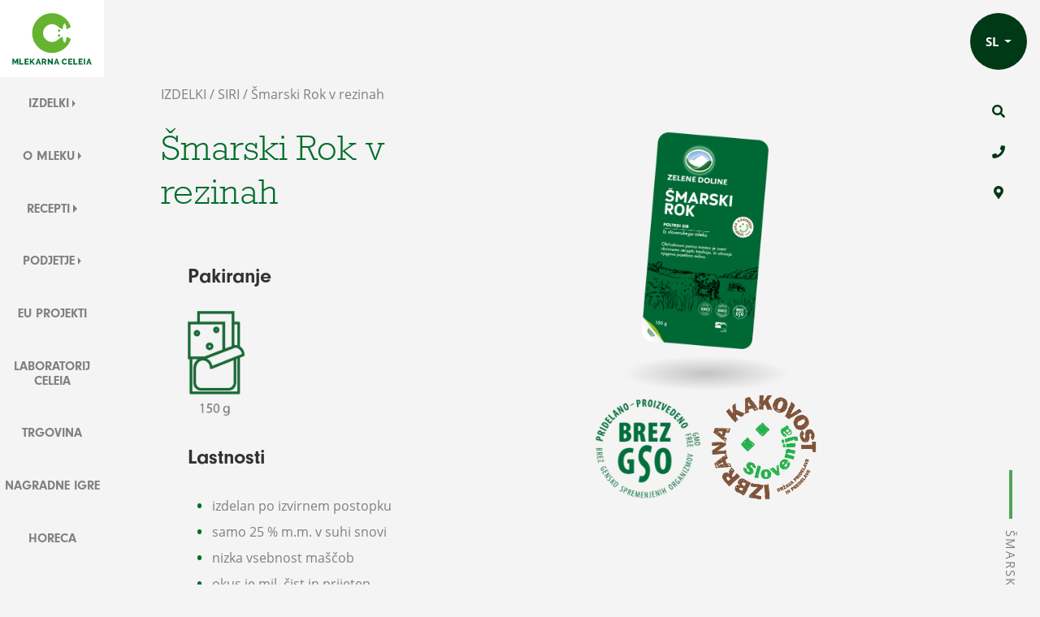

--- FILE ---
content_type: text/html; charset=UTF-8
request_url: https://www.mlekarnaceleia.si/product/smarski-rok-v-rezinah/
body_size: 7906
content:

<!doctype html>
<html lang="sl-SI">
  <head>
    <meta charset="utf-8">
    <meta http-equiv="x-ua-compatible" content="ie=edge">
    <meta name="viewport" content="width=device-width, initial-scale=1">
	<title>Šmarski Rok v rezinah | Mlekarna Celeia</title>
	<style>img:is([sizes="auto" i], [sizes^="auto," i]) { contain-intrinsic-size: 3000px 1500px }</style>
	
<!-- The SEO Framework by Sybre Waaijer -->
<link rel="canonical" href="https://www.mlekarnaceleia.si/product/smarski-rok-v-rezinah/" />
<meta property="og:type" content="article" />
<meta property="og:locale" content="sl_SI" />
<meta property="og:site_name" content="Mlekarna Celeia" />
<meta property="og:title" content="Šmarski Rok v rezinah | Mlekarna Celeia" />
<meta property="og:url" content="https://www.mlekarnaceleia.si/product/smarski-rok-v-rezinah/" />
<meta property="og:image" content="https://www.mlekarnaceleia.si/app/uploads/2019/03/Smarski-rok-150g.png" />
<meta property="og:image:width" content="2000" />
<meta property="og:image:height" content="1310" />
<meta property="og:image:alt" content="Šmarski rok 150g" />
<meta property="article:published_time" content="2019-03-28T11:10:54+00:00" />
<meta property="article:modified_time" content="2023-08-09T05:48:21+00:00" />
<meta name="twitter:card" content="summary_large_image" />
<meta name="twitter:title" content="Šmarski Rok v rezinah | Mlekarna Celeia" />
<meta name="twitter:image" content="https://www.mlekarnaceleia.si/app/uploads/2019/03/Smarski-rok-150g.png" />
<meta name="twitter:image:alt" content="Šmarski rok 150g" />
<script type="application/ld+json">{"@context":"https://schema.org","@graph":[{"@type":"WebSite","@id":"https://www.mlekarnaceleia.si/#/schema/WebSite","url":"https://www.mlekarnaceleia.si/","name":"Mlekarna Celeia","description":"Mlekarna Celeia &#8211; Najboljše v naši naravi","inLanguage":"sl-SI","potentialAction":{"@type":"SearchAction","target":{"@type":"EntryPoint","urlTemplate":"https://www.mlekarnaceleia.si/search/{search_term_string}/"},"query-input":"required name=search_term_string"},"publisher":{"@type":"Organization","@id":"https://www.mlekarnaceleia.si/#/schema/Organization","name":"Mlekarna Celeia","url":"https://www.mlekarnaceleia.si/","logo":{"@type":"ImageObject","url":"https://www.mlekarnaceleia.si/app/uploads/2019/05/cropped-favicon.png","contentUrl":"https://www.mlekarnaceleia.si/app/uploads/2019/05/cropped-favicon.png","width":512,"height":512}}},{"@type":"WebPage","@id":"https://www.mlekarnaceleia.si/product/smarski-rok-v-rezinah/","url":"https://www.mlekarnaceleia.si/product/smarski-rok-v-rezinah/","name":"Šmarski Rok v rezinah | Mlekarna Celeia","inLanguage":"sl-SI","isPartOf":{"@id":"https://www.mlekarnaceleia.si/#/schema/WebSite"},"breadcrumb":{"@type":"BreadcrumbList","@id":"https://www.mlekarnaceleia.si/#/schema/BreadcrumbList","itemListElement":[{"@type":"ListItem","position":1,"item":"https://www.mlekarnaceleia.si/","name":"Mlekarna Celeia"},{"@type":"ListItem","position":2,"name":"Šmarski Rok v rezinah"}]},"potentialAction":{"@type":"ReadAction","target":"https://www.mlekarnaceleia.si/product/smarski-rok-v-rezinah/"},"datePublished":"2019-03-28T11:10:54+00:00","dateModified":"2023-08-09T05:48:21+00:00"}]}</script>
<!-- / The SEO Framework by Sybre Waaijer | 13.06ms meta | 0.49ms boot -->

<link rel="stylesheet" href="/app/themes/wordkit-starter/dist/css/app.css?id=7cd308acff99e918cbe5"><link rel="stylesheet" href="/app/themes/wordkit-starter/dist/css/bootstrap.min.css"><link rel="stylesheet" href="/app/themes/wordkit-starter/dist/css/lightbox.min.css"><link rel="stylesheet" href="/app/themes/wordkit-starter/dist/css/all.css"><link rel="stylesheet" href="/app/themes/wordkit-starter/dist/css/rel.css"><link rel="stylesheet" href="/app/themes/wordkit-starter/assets/styles/app.css"><link rel="stylesheet" href="/app/themes/wordkit-starter/assets/styles/vendor_ui.css"><script src="/wp/wp-includes/js/jquery/jquery.min.js?ver=3.7.1"></script><script src="/wp/wp-includes/js/jquery/jquery-migrate.min.js?ver=3.4.1"></script><link rel="icon" href="/app/uploads/2019/05/cropped-favicon-32x32.png" sizes="32x32">
<link rel="icon" href="/app/uploads/2019/05/cropped-favicon-192x192.png" sizes="192x192">
<link rel="apple-touch-icon" href="/app/uploads/2019/05/cropped-favicon-180x180.png">
<meta name="msapplication-TileImage" content="/app/uploads/2019/05/cropped-favicon-270x270.png">
		<style type="text/css" id="wp-custom-css">
			.grid-item {
	width: 12.5%;
}

@media (max-width: 1000px){
	.grid-item {
			width: 25%;
	}
}		</style>
		
			
 <script>
    window.dataLayer = window.dataLayer || [];
    function gtag() {
        dataLayer.push(arguments);
    }
    gtag("consent", "default", {
        ad_storage: "denied",
        ad_user_data: "denied", 
        ad_personalization: "denied",
        analytics_storage: "denied",
        functionality_storage: "denied",
        personalization_storage: "denied",
        security_storage: "granted",
        wait_for_update: 2000,
    });
    gtag("set", "ads_data_redaction", true);
    gtag("set", "url_passthrough", true);
</script>

<!-- Start cookieyes banner -->
                <script id="cookieyes" type="text/javascript" src=https://cdn-cookieyes.com/client_data/bb76db8b2eab83109edf9bee/script.js></script>
                <!-- End cookieyes banner -->
<!-- Global site tag (gtag.js) - Google Analytics -->
<script  type="text/javascript" async data-vendor="c:googleana-4TXnJigR" src="https://www.googletagmanager.com/gtag/js?id=UA-139932184-1"></script>

<script type="text/javascript" data-vendor="c:googleana-4TXnJigR">
  window.dataLayer = window.dataLayer || [];
  function gtag(){dataLayer.push(arguments);}
  gtag('js', new Date());

  gtag('config', 'UA-139932184-1');
</script>

<script type="text/javascript" data-vendor="c:iprom">
    (function(a,g,b,c){a[c]=a[c]||function(){
        "undefined"!==typeof a.ipromNS&&a.ipromNS.execute?a.ipromNS.execute(arguments):(a[c].q=a[c].q||[]).push(arguments)};
        var k=function(){var b=g.getElementsByTagName("script")[0];return function h(f){var e=f.shift();a[c]("setConfig",{server:e});
            var d=document.createElement("script");0<f.length&&(d.onerror=function(){a[c]("setConfig",{blocked:!0});h(f)});
            d.src="https://cdn."+e+"/ipromNS.js";d.async=!0;d.defer=!0;b.parentNode.insertBefore(d,b)}}(),e=b;"string"===typeof b&&(e=[b]);k(e)
    })(window, document,["ad.server.iprom.net"],"_ipromNS");

    _ipromNS('init', {
        'sitePath' : [ 'mlekarnaceleia','index' ]
    });

</script>
		<script type="text/javascript" data-vendor="c:youtubevi-zE6ZWLTL" src="https://www.youtube.com/iframe_api"></script>
</head>
  <body class="products-template-default single single-products postid-1665 smarski-rok-v-rezinah">
    <!--[if IE]>
      <div class="alert alert-warning">
        You are using an <strong>outdated</strong> browser. Please <a href="http://browsehappy.com/">upgrade your browser</a> to improve your experience.      </div>
    <![endif]-->
    


    <div class="header ui-folding">
        <div class="header-left">
            <div class="header-logo">
                <div class="logo">
                                            <a href="https://www.mlekarnaceleia.si/">
                            <img src="https://www.mlekarnaceleia.si/app/uploads/2019/04/MlekarnaCeleia-LOGO-FINAL-no_slogan.svg"
                                 alt="Mlekarna Celeia">
                        </a>
                                    </div>
            </div>

            <div class="header-menu navigationHover">
                <ul id="menu-primarna-navigacija" class="menu" style="position:relative;">                    <li class="menu-item dropright" style="position:static;">

                                                    <a class="dropdown-toggle products-menu"                                href="https://www.mlekarnaceleia.si/izdelki/">IZDELKI</a>
                            <div class="dropdown-menu" style="margin-left:0">
                                <div class="dropdown-menu-inside" style="margin-left:.125rem">
                                    <div class="by_manufacturer">
                                        <div class="title">Blagovne znamke</div>
                                        

    <div             class="rel_list list_type-manufacturer  ">


                        <div class="list-item" data-tags="">
                                            <a href="/proizvajalec/zelene-doline/">
                                                                                        <div class="image-wrapper">
                                    <img src="/app/uploads/2019/03/Mleko-jogurt-2021-brez-ozadja-e1619594379114-1024x1024.png" alt="Zelene Doline" title="Zelene Doline">
                                </div>
                                                        <div class="title-holder">
                                <div class="title">Zelene Doline</div>
                            </div>
                        </a>
                </div>
                            <div class="list-item" data-tags="">
                                            <a href="/proizvajalec/lca/">
                                                                                        <div class="image-wrapper">
                                    <img src="/app/uploads/2019/03/LCA-2021-brez-ozadja-1-e1619594087544-1024x1024.png" alt="LCA" title="LCA">
                                </div>
                                                        <div class="title-holder">
                                <div class="title">LCA</div>
                            </div>
                        </a>
                </div>
                            <div class="list-item" data-tags="">
                                            <a href="/proizvajalec/oki-doki/">
                                                                                        <div class="image-wrapper">
                                    <img src="/app/uploads/2019/03/oki-doki-listing-1100px-1024x1024.png" alt="Oki Doki" title="Oki Doki">
                                </div>
                                                        <div class="title-holder">
                                <div class="title">Oki Doki</div>
                            </div>
                        </a>
                </div>
                            <div class="list-item" data-tags="">
                                            <a href="/proizvajalec/mythos/">
                                                                                        <div class="image-wrapper">
                                    <img src="/app/uploads/2019/03/mytos-listing-1100px-1024x1024.png" alt="Mythos" title="Mythos">
                                </div>
                                                        <div class="title-holder">
                                <div class="title">Mythos</div>
                            </div>
                        </a>
                </div>
                            <div class="list-item" data-tags="">
                                            <a href="/proizvajalec/deserti/">
                                                                                        <div class="image-wrapper">
                                    <img src="/app/uploads/2019/03/Desert-brez-ozadja-e1556269574335-1024x1024.png" alt="Desert" title="Desert">
                                </div>
                                                        <div class="title-holder">
                                <div class="title">Desert</div>
                            </div>
                        </a>
                </div>
            

    </div>


                                    </div>
                                    <div class="by_category">
                                        

    <div             class="rel_list list_type-category  ">


                        <div class="list-item" data-tags="">
                                            <a href="/product-category/jogurti/">
                                                                                        <div class="image-wrapper">
                                    <img src="/app/uploads/2019/04/jogurti-01.svg" alt="JOGURTI" title="JOGURTI">
                                </div>
                                                        <div class="title-holder">
                                <div class="title">JOGURTI</div>
                            </div>
                        </a>
                </div>
                            <div class="list-item" data-tags="">
                                            <a href="/product-category/napitki/">
                                                                                        <div class="image-wrapper">
                                    <img src="/app/uploads/2019/04/napitki-01.svg" alt="NAPITKI" title="NAPITKI">
                                </div>
                                                        <div class="title-holder">
                                <div class="title">NAPITKI</div>
                            </div>
                        </a>
                </div>
                            <div class="list-item" data-tags="">
                                            <a href="/product-category/siri/">
                                                                                        <div class="image-wrapper">
                                    <img src="/app/uploads/2019/04/siri-01.svg" alt="SIRI" title="SIRI">
                                </div>
                                                        <div class="title-holder">
                                <div class="title">SIRI</div>
                            </div>
                        </a>
                </div>
                            <div class="list-item" data-tags="">
                                            <a href="/product-category/kajmak-in-namazi/">
                                                                                        <div class="image-wrapper">
                                    <img src="/app/uploads/2019/04/namazi-01.svg" alt="KAJMAK IN NAMAZI" title="KAJMAK IN NAMAZI">
                                </div>
                                                        <div class="title-holder">
                                <div class="title">KAJMAK IN NAMAZI</div>
                            </div>
                        </a>
                </div>
                            <div class="list-item" data-tags="">
                                            <a href="/product-category/za-kuhanje/">
                                                                                        <div class="image-wrapper">
                                    <img src="/app/uploads/2019/04/za-kuhanje-01.svg" alt="ZA KUHANJE" title="ZA KUHANJE">
                                </div>
                                                        <div class="title-holder">
                                <div class="title">ZA KUHANJE</div>
                            </div>
                        </a>
                </div>
                            <div class="list-item" data-tags="">
                                            <a href="/product-category/mleko/">
                                                                                        <div class="image-wrapper">
                                    <img src="/app/uploads/2019/04/mleko-01.svg" alt="MLEKO" title="MLEKO">
                                </div>
                                                        <div class="title-holder">
                                <div class="title">MLEKO</div>
                            </div>
                        </a>
                </div>
                            <div class="list-item" data-tags="">
                                            <a href="/product-category/brez-laktoze/">
                                                                                        <div class="image-wrapper">
                                    <img src="/app/uploads/2019/04/brez-laktoze-01.svg" alt="BREZ LAKTOZE" title="BREZ LAKTOZE">
                                </div>
                                                        <div class="title-holder">
                                <div class="title">BREZ LAKTOZE</div>
                            </div>
                        </a>
                </div>
                            <div class="list-item" data-tags="">
                                            <a href="/product-category/brez-dodanega-sladkorja/">
                                                                                        <div class="image-wrapper">
                                    <img src="/app/uploads/2019/04/brez-sladkorja-01.svg" alt="BREZ DODANEGA SLADKORJA" title="BREZ DODANEGA SLADKORJA">
                                </div>
                                                        <div class="title-holder">
                                <div class="title">BREZ DODANEGA SLADKORJA</div>
                            </div>
                        </a>
                </div>
                            <div class="list-item" data-tags="">
                                            <a href="/product-category/za-otroke/">
                                                                                        <div class="image-wrapper">
                                    <img src="/app/uploads/2019/04/za-otroke-01.svg" alt="ZA OTROKE" title="ZA OTROKE">
                                </div>
                                                        <div class="title-holder">
                                <div class="title">ZA OTROKE</div>
                            </div>
                        </a>
                </div>
            

    </div>


                                    </div>
                                </div>
                            </div>
                                            </li>
                                    <li class="menu-item dropright" style="position:static;">

                                                    <a class="dropdown-toggle children-menu"                                href="https://www.mlekarnaceleia.si/o-mleku/">O MLEKU</a>
                            <div class="dropdown-menu pull-menu-right" style="margin-left:0">
                                <div class="dropdown-menu-inside" style="margin-left:.125rem">
                                    <ul>
                                                                                    <li class="menu-item">
                                                <a href="https://www.mlekarnaceleia.si/o-mleku/mleko/">Mleko</a>
                                            </li>
                                                                                    <li class="menu-item">
                                                <a href="https://www.mlekarnaceleia.si/o-mleku/kakovost/">Kakovost</a>
                                            </li>
                                                                                    <li class="menu-item">
                                                <a href="https://www.mlekarnaceleia.si/o-mleku/nase-mleko/">Naše mleko</a>
                                            </li>
                                                                            </ul>
                                </div>
                            </div>
                                            </li>
                                    <li class="menu-item dropright" style="position:static;">

                                                    <a class="dropdown-toggle children-menu"                                href="https://www.mlekarnaceleia.si/recepti/">RECEPTI</a>
                            <div class="dropdown-menu pull-menu-right" style="margin-left:0">
                                <div class="dropdown-menu-inside" style="margin-left:.125rem">
                                    <ul>
                                                                                    <li class="menu-item">
                                                <a href="https://www.mlekarnaceleia.si/recepti/zajtrk/">Zajtrk</a>
                                            </li>
                                                                                    <li class="menu-item">
                                                <a href="https://www.mlekarnaceleia.si/recepti/predjedi/">Predjedi</a>
                                            </li>
                                                                                    <li class="menu-item">
                                                <a href="https://www.mlekarnaceleia.si/recepti/glavne-jedi/">Glavne jedi</a>
                                            </li>
                                                                                    <li class="menu-item">
                                                <a href="https://www.mlekarnaceleia.si/recepti/sladice/">Sladice</a>
                                            </li>
                                                                            </ul>
                                </div>
                            </div>
                                            </li>
                                    <li class="menu-item dropright" style="position:static;">

                                                    <a class="dropdown-toggle children-menu"                                href="https://www.mlekarnaceleia.si/podjetje/">PODJETJE</a>
                            <div class="dropdown-menu pull-menu-right" style="margin-left:0">
                                <div class="dropdown-menu-inside" style="margin-left:.125rem">
                                    <ul>
                                                                                    <li class="menu-item">
                                                <a href="https://www.mlekarnaceleia.si/podjetje/novice/">Novice</a>
                                            </li>
                                                                                    <li class="menu-item">
                                                <a href="https://www.mlekarnaceleia.si/podjetje/o-podjetju/">Predstavitev podjetja</a>
                                            </li>
                                                                                    <li class="menu-item">
                                                <a href="https://www.mlekarnaceleia.si/podjetje/trajnostni-razvoj/">Trajnostni razvoj</a>
                                            </li>
                                                                                    <li class="menu-item">
                                                <a href="https://www.mlekarnaceleia.si/podjetje/politika-kakovosti/">Politika kakovosti</a>
                                            </li>
                                                                                    <li class="menu-item">
                                                <a href="https://www.mlekarnaceleia.si/podjetje/medijsko-sredisce/">Medijsko središče</a>
                                            </li>
                                                                                    <li class="menu-item">
                                                <a href="https://www.mlekarnaceleia.si/podjetje/zaposlitev/">Zaposlitev</a>
                                            </li>
                                                                                    <li class="menu-item">
                                                <a href="https://www.mlekarnaceleia.si/podjetje/kontakt/">Kontakt</a>
                                            </li>
                                                                            </ul>
                                </div>
                            </div>
                                            </li>
                                    <li class="menu-item " style="position:static;">

                                                    <a href="https://www.mlekarnaceleia.si/eu-projekti/">EU PROJEKTI</a>
                                            </li>
                                    <li class="menu-item " style="position:static;">

                                                    <a href="https://www.mlekarnaceleia.si/laboratorij-celeia/">LABORATORIJ CELEIA</a>
                                            </li>
                                    <li class="menu-item " style="position:static;">

                                                    <a href="https://www.mlekarnaceleia.si/trgovina-zelene-doline/">TRGOVINA</a>
                                            </li>
                                    <li class="menu-item " style="position:static;">

                                                    <a href="https://www.mlekarnaceleia.si/nagradne-igre/">NAGRADNE IGRE</a>
                                            </li>
                                    <li class="menu-item " style="position:static;">

                                                    <a href="https://www.mlekarnaceleia.si/za-podjetja/">HORECA</a>
                                            </li>
                </ul>            </div>

        </div>

        <div class="header-info">

            
            <div class="header-right">
                                    <div class="language">
                        <div class="dropdown">
                            <a class="dropdown-toggle" data-toggle="dropdown">
                                sl                                <span class="caret"></span>
                            </a>
                            <ul class="dropdown-menu" role="menu">
                                	<li class="lang-item lang-item-2 lang-item-sl current-lang lang-item-first"><a  lang="sl-SI" hreflang="sl-SI" href="https://www.mlekarnaceleia.si/product/smarski-rok-v-rezinah/">Slovenščina</a></li>
                            </ul>
                        </div>
                    </div>
                
                                    <div class="search-holder">
                        <div class="search-open" style="display:none"><form action="https://www.mlekarnaceleia.si/" method="get" class="form-inline">
	<input class="form-control mr-sm-2" type="text" name="s" value="" placeholder="Iskanje" aria-label="Iskanje">
	<button class="btn btn-success my-2 my-sm-0" type="submit">Iskanje</button>
</form></div>
                        <div class="search-icon"><i class="fas fa-search"></i></div>
                    </div>
                
                                    <div class="phone">
                        <a href="tel:037133810"><i class="fas fa-phone"></i></a>
                    </div>
                                                    <div class="location">
                        <a href="https://www.mlekarnaceleia.si/podjetje/kontakt/"><i class="fas fa-map-marker-alt"></i></a>
                    </div>
                            </div>

            <div class="menuOpen"><i class="fas fa-bars"></i></div>
            <div class="header-menu-responsive hidden">
                <div class="menuClose">X</div>
                <ul id="menu-primarna-navigacija" class="menu"><li id="menu-item-136" class="menu-item menu-item-type-post_type menu-item-object-page menu-item-136 nav-item"><a href="https://www.mlekarnaceleia.si/izdelki/" class="nav-link">IZDELKI</a><li id="menu-item-2009" class="menu-item menu-item-type-post_type menu-item-object-page menu-item-has-children menu-item-2009 nav-item dropdown"><a href="https://www.mlekarnaceleia.si/o-mleku/" class="nav-link dropdown-toggle">O MLEKU</a>
<div class="dropdown-menu"><ul class="dropdown-menu-inside">
	<li id="menu-item-2010" class="menu-item menu-item-type-post_type menu-item-object-page menu-item-2010 nav-item"><a href="https://www.mlekarnaceleia.si/o-mleku/mleko/" class="dropdown-item">Mleko</a></li>	<li id="menu-item-2011" class="menu-item menu-item-type-post_type menu-item-object-page menu-item-2011 nav-item"><a href="https://www.mlekarnaceleia.si/o-mleku/kakovost/" class="dropdown-item">Kakovost</a></li>	<li id="menu-item-2411" class="menu-item menu-item-type-post_type menu-item-object-page menu-item-2411 nav-item"><a href="https://www.mlekarnaceleia.si/o-mleku/nase-mleko/" class="dropdown-item">Naše mleko</a></li></ul></div>
<li id="menu-item-143" class="menu-item menu-item-type-post_type menu-item-object-page menu-item-has-children menu-item-143 nav-item dropdown"><a href="https://www.mlekarnaceleia.si/recepti/" class="nav-link dropdown-toggle">RECEPTI</a>
<div class="dropdown-menu"><ul class="dropdown-menu-inside">
	<li id="menu-item-1258" class="menu-item menu-item-type-post_type menu-item-object-page menu-item-1258 nav-item"><a href="https://www.mlekarnaceleia.si/recepti/zajtrk/" class="dropdown-item">Zajtrk</a></li>	<li id="menu-item-1261" class="menu-item menu-item-type-post_type menu-item-object-page menu-item-1261 nav-item"><a href="https://www.mlekarnaceleia.si/recepti/predjedi/" class="dropdown-item">Predjedi</a></li>	<li id="menu-item-1259" class="menu-item menu-item-type-post_type menu-item-object-page menu-item-1259 nav-item"><a href="https://www.mlekarnaceleia.si/recepti/glavne-jedi/" class="dropdown-item">Glavne jedi</a></li>	<li id="menu-item-1260" class="menu-item menu-item-type-post_type menu-item-object-page menu-item-1260 nav-item"><a href="https://www.mlekarnaceleia.si/recepti/sladice/" class="dropdown-item">Sladice</a></li></ul></div>
<li id="menu-item-158" class="menu-item menu-item-type-post_type menu-item-object-page menu-item-has-children menu-item-158 nav-item dropdown"><a href="https://www.mlekarnaceleia.si/podjetje/" class="nav-link dropdown-toggle">PODJETJE</a>
<div class="dropdown-menu"><ul class="dropdown-menu-inside">
	<li id="menu-item-1254" class="menu-item menu-item-type-post_type menu-item-object-page menu-item-1254 nav-item"><a href="https://www.mlekarnaceleia.si/podjetje/novice/" class="dropdown-item">Novice</a></li>	<li id="menu-item-1243" class="menu-item menu-item-type-post_type menu-item-object-page menu-item-1243 nav-item"><a href="https://www.mlekarnaceleia.si/podjetje/o-podjetju/" class="dropdown-item">Predstavitev podjetja</a></li>	<li id="menu-item-2358" class="menu-item menu-item-type-post_type menu-item-object-page menu-item-2358 nav-item"><a href="https://www.mlekarnaceleia.si/podjetje/trajnostni-razvoj/" class="dropdown-item">Trajnostni razvoj</a></li>	<li id="menu-item-2359" class="menu-item menu-item-type-post_type menu-item-object-page menu-item-2359 nav-item"><a href="https://www.mlekarnaceleia.si/podjetje/politika-kakovosti/" class="dropdown-item">Politika kakovosti</a></li>	<li id="menu-item-1255" class="menu-item menu-item-type-post_type menu-item-object-page menu-item-1255 nav-item"><a href="https://www.mlekarnaceleia.si/podjetje/medijsko-sredisce/" class="dropdown-item">Medijsko središče</a></li>	<li id="menu-item-1253" class="menu-item menu-item-type-post_type menu-item-object-page menu-item-1253 nav-item"><a href="https://www.mlekarnaceleia.si/podjetje/zaposlitev/" class="dropdown-item">Zaposlitev</a></li>	<li id="menu-item-1257" class="menu-item menu-item-type-post_type menu-item-object-page menu-item-1257 nav-item"><a href="https://www.mlekarnaceleia.si/podjetje/kontakt/" class="dropdown-item">Kontakt</a></li></ul></div>
<li id="menu-item-5880" class="menu-item menu-item-type-post_type menu-item-object-page menu-item-5880 nav-item"><a href="https://www.mlekarnaceleia.si/eu-projekti/" class="nav-link">EU PROJEKTI</a><li id="menu-item-1269" class="menu-item menu-item-type-post_type menu-item-object-page menu-item-1269 nav-item"><a href="https://www.mlekarnaceleia.si/laboratorij-celeia/" class="nav-link">LABORATORIJ CELEIA</a><li id="menu-item-1256" class="menu-item menu-item-type-post_type menu-item-object-page menu-item-1256 nav-item"><a href="https://www.mlekarnaceleia.si/trgovina-zelene-doline/" class="nav-link">TRGOVINA</a><li id="menu-item-1935" class="menu-item menu-item-type-post_type menu-item-object-page menu-item-1935 nav-item"><a href="https://www.mlekarnaceleia.si/nagradne-igre/" class="nav-link">NAGRADNE IGRE</a><li id="menu-item-4623" class="menu-item menu-item-type-post_type menu-item-object-page menu-item-4623 nav-item"><a href="https://www.mlekarnaceleia.si/za-podjetja/" class="nav-link">HORECA</a></ul>            </div>
        </div>

    </div>

    <div class="wrap container" role="document">
      <div class="content row">
        <main class="main">
            <div class="side_title">Šmarski Rok v rezinah</div>    <div class="rel_product">
        <div class="rel_breadcrumbs"><a href="https://www.mlekarnaceleia.si/izdelki/">IZDELKI</a> / <a href="https://www.mlekarnaceleia.si/product-category/siri/">SIRI</a> / Šmarski Rok v rezinah</div>        <div class="content-holder">
            <div class="col-md-6">
                <div class="title-holder">
                    <h1>Šmarski Rok v rezinah</h1>
                </div>
                <div class="info-holder">
                                            <div class="packaging">
                            <h3>Pakiranje</h3>

                            <div class="list">
                                                                        <div class="list-item">
                                            <img src="/app/uploads/2020/11/Sir-v-rezinah-150-g-v2.png">
                                        </div>
                                                                </div>
                        </div>
                                        <div class="description">
                        <h3>Lastnosti</h3>
                        <ul>
<li>izdelan po izvirnem postopku</li>
<li>samo 25 % m.m. v suhi snovi</li>
<li>nizka vsebnost maščob</li>
<li>okus je mil, čist in prijeten</li>
<li>sirilo je <strong><a href="https://www.mlekarnaceleia.si/raziskovanje-sirovih-uzitkov-vodnik-za-lakto-vegetarijance/">mikrobiološkega izvora</a></strong> (ustrezen za vegetarijansko &#8220;lakto-ovo vegetarijansko&#8221; prehrano)</li>
<li><strong>brez laktoze (vsebnost laktoze je &lt; 0,1 g v 100 g izdelka)</strong></li>
<li>naravni vir beljakovin in kalcija</li>
<li>brez konzervansov <strong>(</strong><a href="https://www.mlekarnaceleia.si/siri-brez-lizocima-poudarjajo-kakovost/"><strong>tudi brez konzervansa lizocim</strong></a>)</li>
<li>nosilec zaščitnega znaka <a href="https://www.mlekarnaceleia.si/app/uploads/2022/01/06.01.2022_VI%C5%A0JA-KAKOVOST-korekcija_raz%C5%A1irjen-certifikat_Mlekarna-Celeia-d.o.o_.pdf">VIŠJA KAKOVOST</a></li>
<li>proizveden izključno iz slovenskega mleka</li>
<li>brez gensko spremenjenih organizmov</li>
<li>ima zaščitni znak &#8220;izbrana kakovost Slovenija&#8221;</li>
</ul>
                    </div>
                                        <div class="caloric_intake_100ml">
                        <h3>Povprečna hranilna vrednost na 100 g                            izdelka</h3>

                        <table>
                            <tr>
                                <td>Energijska vrednost</td>
                                <td>1079 kJ /258 kcal</td>
                            </tr>
                            <tr>
                                <td>Maščobe</td>
                                <td>13,5 g</td>
                            </tr>
                            <tr>
                                <td>od tega nasičene maščobe</td>
                                <td>9,2 g</td>
                            </tr>
                            <tr>
                                <td>Ogljikovi hidrati</td>
                                <td>3,1 g</td>
                            </tr>
                            <tr>
                                <td>od tega sladkorji</td>
                                <td>1,7 g</td>
                            </tr>
                            <tr>
                                <td>Prehranske vlaknine</td>
                                <td></td>
                            </tr>
                            <tr>
                                <td>Beljakovine</td>
                                <td>31,0 g</td>
                            </tr>
                            <tr>
                                <td>Sol</td>
                                <td>1,5 g</td>
                            </tr>
                            <tr>
                                <td>Kalcij</td>
                                <td>730 mg</td>
                            </tr>
                        </table>

                        <div class="daily_intake">
                                                    </div>
                    </div>
                </div>
            </div>

            <div class="col-md-6">
                <div class="images-holder">
                                            <div class="image-holder">
                            <a data-title="Šmarski Rok v rezinah"
                               data-lightbox="l_recipe"
                               href="/app/uploads/2019/03/Smarski-rok-150g-2000x1310.png">
                                <img src="/app/uploads/2019/03/Smarski-rok-150g-1024x671.png">
                            </a>
                        </div>
                                                                <div class="extra-images">
                                                            <a data-title="Šmarski Rok v rezinah" data-lightbox="l_1665"
                                   href="/app/uploads/2019/03/badge-brez-gso-green-e1555076471606.png">
                                    <img src="/app/uploads/2019/03/badge-brez-gso-green-e1555076471606-300x300.png">
                                </a>
                                                            <a data-title="Šmarski Rok v rezinah" data-lightbox="l_1665"
                                   href="/app/uploads/2019/03/badge-izbrana-kakovost.png">
                                    <img src="/app/uploads/2019/03/badge-izbrana-kakovost.png">
                                </a>
                                                    </div>
                                    </div>
            </div>

        </div>

                    <div class="wkb_separator"></div>
            <div class="list-holder">
                <h2>Sorodni izdelki</h2>
                

    <div             class="rel_list list_type-products  ">


                        <div class="list-item" data-tags="2112">
                                            <a href="/product/topljeni-sir-zelene-doline-tricetrtmastni200-g/">
                                                                                        <div class="image-wrapper">
                                    <img src="/app/uploads/2020/11/06051-v2-1024x666.png" alt="Topljeni sir, ZELENE DOLINE, tričetrtmastni,200 g" title="Topljeni sir, ZELENE DOLINE, tričetrtmastni,200 g">
                                </div>
                                                        <div class="title-holder">
                                <div class="title">Topljeni sir, ZELENE DOLINE, tričetrtmastni,200 g</div>
                            </div>
                        </a>
                </div>
                            <div class="list-item" data-tags="2112">
                                            <a href="/product/trapist-v-kosu/">
                                                                                        <div class="image-wrapper">
                                    <img src="/app/uploads/2019/03/300g_sir_trapist_300g_2000x1448-1024x741.png" alt="Trapist v kosu" title="Trapist v kosu">
                                </div>
                                                        <div class="title-holder">
                                <div class="title">Trapist v kosu</div>
                            </div>
                        </a>
                </div>
                            <div class="list-item" data-tags="2112">
                                            <a href="/product/edamec-z-zelenim-poprom-v-kosu/">
                                                                                        <div class="image-wrapper">
                                    <img src="/app/uploads/2022/09/300g_edamec-zeleni_poper_300g_2000x1448-1024x741.png" alt="Edamec z zelenim poprom v kosu" title="Edamec z zelenim poprom v kosu">
                                </div>
                                                        <div class="title-holder">
                                <div class="title">Edamec z zelenim poprom v kosu</div>
                            </div>
                        </a>
                </div>
            

    </div>


            </div>
                <div class="wkb_separator reversed"></div>
    </div>

    

<div         class="wkb_content_grid grid-style1   ">
        <div class="row">

<div class='full-width'>

<div  class="wkb_text  ">
	<h2 style="text-align: center;">Naši izdelki</h2>
</div>



    <div             class="rel_list list_type-category  ">


                        <div class="list-item" data-tags="">
                                            <a href="/product-category/jogurti/">
                                                                                        <div class="image-wrapper">
                                    <img src="/app/uploads/2019/04/jogurti-01.svg" alt="JOGURTI" title="JOGURTI">
                                </div>
                                                        <div class="title-holder">
                                <div class="title">JOGURTI</div>
                            </div>
                        </a>
                </div>
                            <div class="list-item" data-tags="">
                                            <a href="/product-category/napitki/">
                                                                                        <div class="image-wrapper">
                                    <img src="/app/uploads/2019/04/napitki-01.svg" alt="NAPITKI" title="NAPITKI">
                                </div>
                                                        <div class="title-holder">
                                <div class="title">NAPITKI</div>
                            </div>
                        </a>
                </div>
                            <div class="list-item" data-tags="">
                                            <a href="/product-category/siri/">
                                                                                        <div class="image-wrapper">
                                    <img src="/app/uploads/2019/04/siri-01.svg" alt="SIRI" title="SIRI">
                                </div>
                                                        <div class="title-holder">
                                <div class="title">SIRI</div>
                            </div>
                        </a>
                </div>
                            <div class="list-item" data-tags="">
                                            <a href="/product-category/kajmak-in-namazi/">
                                                                                        <div class="image-wrapper">
                                    <img src="/app/uploads/2019/04/namazi-01.svg" alt="KAJMAK IN NAMAZI" title="KAJMAK IN NAMAZI">
                                </div>
                                                        <div class="title-holder">
                                <div class="title">KAJMAK IN NAMAZI</div>
                            </div>
                        </a>
                </div>
                            <div class="list-item" data-tags="">
                                            <a href="/product-category/za-kuhanje/">
                                                                                        <div class="image-wrapper">
                                    <img src="/app/uploads/2019/04/za-kuhanje-01.svg" alt="ZA KUHANJE" title="ZA KUHANJE">
                                </div>
                                                        <div class="title-holder">
                                <div class="title">ZA KUHANJE</div>
                            </div>
                        </a>
                </div>
                            <div class="list-item" data-tags="">
                                            <a href="/product-category/mleko/">
                                                                                        <div class="image-wrapper">
                                    <img src="/app/uploads/2019/04/mleko-01.svg" alt="MLEKO" title="MLEKO">
                                </div>
                                                        <div class="title-holder">
                                <div class="title">MLEKO</div>
                            </div>
                        </a>
                </div>
                            <div class="list-item" data-tags="">
                                            <a href="/product-category/brez-laktoze/">
                                                                                        <div class="image-wrapper">
                                    <img src="/app/uploads/2019/04/brez-laktoze-01.svg" alt="BREZ LAKTOZE" title="BREZ LAKTOZE">
                                </div>
                                                        <div class="title-holder">
                                <div class="title">BREZ LAKTOZE</div>
                            </div>
                        </a>
                </div>
                            <div class="list-item" data-tags="">
                                            <a href="/product-category/brez-dodanega-sladkorja/">
                                                                                        <div class="image-wrapper">
                                    <img src="/app/uploads/2019/04/brez-sladkorja-01.svg" alt="BREZ DODANEGA SLADKORJA" title="BREZ DODANEGA SLADKORJA">
                                </div>
                                                        <div class="title-holder">
                                <div class="title">BREZ DODANEGA SLADKORJA</div>
                            </div>
                        </a>
                </div>
                            <div class="list-item" data-tags="">
                                            <a href="/product-category/za-otroke/">
                                                                                        <div class="image-wrapper">
                                    <img src="/app/uploads/2019/04/za-otroke-01.svg" alt="ZA OTROKE" title="ZA OTROKE">
                                </div>
                                                        <div class="title-holder">
                                <div class="title">ZA OTROKE</div>
                            </div>
                        </a>
                </div>
            

    </div>


</div></div></div>

        </main><!-- /.main -->
              </div><!-- /.content -->
    </div><!-- /.wrap -->
    <footer class="content-info">
    <div class="container">
        <div class="f-row-1">
            

    <div             class="rel_menu menu_source-menuid menu_style-style1 menu-items-29 type-type_image_title  ">

        <ul id="menu-footer-menu" class="menu"><li class="menu-item menu-item-has-children menu-izdelki"><a href="/izdelki/">Izdelki</a>
<ul class="sub-menu">
	<li class="menu-item menu-zelene-doline"><a href="https://www.mlekarnaceleia.si/proizvajalec/zelene-doline/">Zelene Doline</a></li>
	<li class="menu-item menu-lca"><a href="https://www.mlekarnaceleia.si/proizvajalec/lca/">LCA</a></li>
	<li class="menu-item menu-oki-doki"><a href="https://www.mlekarnaceleia.si/proizvajalec/oki-doki/">Oki Doki</a></li>
	<li class="menu-item menu-mythos"><a href="https://www.mlekarnaceleia.si/proizvajalec/mythos/">Mythos</a></li>
	<li class="menu-item menu-desert"><a href="https://www.mlekarnaceleia.si/proizvajalec/deserti/">Desert</a></li>
</ul>
</li>
<li class="menu-item menu-item-has-children menu-o-mleku"><a href="https://www.mlekarnaceleia.si/o-mleku/">O mleku</a>
<ul class="sub-menu">
	<li class="menu-item menu-mleko"><a href="https://www.mlekarnaceleia.si/o-mleku/mleko/">Mleko</a></li>
	<li class="menu-item menu-kakovost"><a href="https://www.mlekarnaceleia.si/o-mleku/kakovost/">Kakovost</a></li>
	<li class="menu-item menu-nase-mleko"><a href="https://www.mlekarnaceleia.si/o-mleku/nase-mleko/">Naše mleko</a></li>
</ul>
</li>
<li class="menu-item menu-item-has-children menu-recepti"><a href="https://www.mlekarnaceleia.si/recepti/">Recepti</a>
<ul class="sub-menu">
	<li class="menu-item menu-zajtrk"><a href="https://www.mlekarnaceleia.si/recepti/zajtrk/">Zajtrk</a></li>
	<li class="menu-item menu-predjedi"><a href="https://www.mlekarnaceleia.si/recepti/predjedi/">Predjedi</a></li>
	<li class="menu-item menu-glavne-jedi"><a href="https://www.mlekarnaceleia.si/recepti/glavne-jedi/">Glavne jedi</a></li>
	<li class="menu-item menu-sladice"><a href="https://www.mlekarnaceleia.si/recepti/sladice/">Sladice</a></li>
</ul>
</li>
<li class="menu-item menu-item-has-children menu-podjetje"><a href="https://www.mlekarnaceleia.si/podjetje/">Podjetje</a>
<ul class="sub-menu">
	<li class="menu-item menu-novice"><a href="https://www.mlekarnaceleia.si/podjetje/novice/">Novice</a></li>
	<li class="menu-item menu-predstavitev-podjetja"><a href="https://www.mlekarnaceleia.si/podjetje/o-podjetju/">Predstavitev podjetja</a></li>
	<li class="menu-item menu-trajnostni-razvoj"><a href="https://www.mlekarnaceleia.si/podjetje/trajnostni-razvoj/">Trajnostni razvoj</a></li>
	<li class="menu-item menu-medijsko-sredisce"><a href="https://www.mlekarnaceleia.si/podjetje/medijsko-sredisce/">Medijsko središče</a></li>
	<li class="menu-item menu-eu-projekti"><a href="https://www.mlekarnaceleia.si/eu-projekti/">EU projekti</a></li>
	<li class="menu-item menu-zaposlitev"><a href="https://www.mlekarnaceleia.si/podjetje/zaposlitev/">Zaposlitev</a></li>
	<li class="menu-item menu-kontakt"><a href="https://www.mlekarnaceleia.si/podjetje/kontakt/">Kontakt</a></li>
</ul>
</li>
<li class="menu-item menu-item-has-children menu-laboratorij"><a href="https://www.mlekarnaceleia.si/laboratorij-celeia/">Laboratorij</a>
<ul class="sub-menu">
	<li class="menu-item menu-laboratorij-celeia"><a href="https://www.mlekarnaceleia.si/laboratorij-celeia/">Laboratorij Celeia</a></li>
</ul>
</li>
<li class="menu-item menu-item-has-children menu-trgovina"><a href="https://www.mlekarnaceleia.si/trgovina-zelene-doline/">Trgovina</a>
<ul class="sub-menu">
	<li class="menu-item menu-trgovina-zelene-doline"><a href="https://www.mlekarnaceleia.si/trgovina-zelene-doline/">Trgovina Zelene Doline</a></li>
</ul>
</li>
<li class="menu-item menu-item-has-children menu-nagradne-igre"><a href="https://www.mlekarnaceleia.si/nagradne-igre/">Nagradne igre</a>
<ul class="sub-menu">
	<li class="menu-item menu-nagradne-igre-in-nagrajenci"><a href="https://www.mlekarnaceleia.si/nagradne-igre/">Nagradne igre in nagrajenci</a></li>
</ul>
</li>
</ul>    </div>





<div         class="wkb_content_grid grid-style1   ">
        <div class="row">

<div class='full-width'>

<div  class="wkb_text  ">
	<form action="https://www.mlekarnaceleia.si/" method="get" class="form-inline">
	<input class="form-control mr-sm-2" type="text" name="s" value="" placeholder="Iskanje" aria-label="Iskanje">
	<button class="btn btn-success my-2 my-sm-0" type="submit">Iskanje</button>
</form>
<div class="social-menu">
                <a class="facebook" href="https://www.facebook.com/zelenedoline">
            <i class="fab fa-facebook-f"></i>
        </a>
                <a class="youtube" href="https://www.youtube.com/channel/UCx2qKe3ShkON6zrD7jlkyhA">
            <i class="fab fa-youtube"></i>
        </a>
                    <a class="instagram" href="https://www.instagram.com/zelene.doline/">
            <i class="fab fa-instagram"></i>
        </a>
        </div>
</div>

</div></div></div>        </div>
        <div class="f-row-2">
                        <div class="widget col text-2 widget_text">			<div class="textwidget"><p><span class="fontstyle0">Copyright © Mlekarna Celeia | <a href="https://www.mlekarnaceleia.si/politika-zasebnosti/">Politika zasebnosti</a> | <a href="https://www.mlekarnaceleia.si/politika-piskotkov/">Politika piškotkov</a> | Produkcija</span> spletnega mesta: <a href="https://www.av-studio.si/sl/" target="_blank" rel="noopener">AV studio</a></p>
</div>
		</div>        </div>
        <div class="f-row-3">
                    </div>
    </div>
</footer><script src="/app/themes/wordkit-starter/assets/scripts/vendor_ui.js"></script><script src="/app/themes/wordkit-starter/dist/js/bootstrap.min.js"></script><script src="/app/themes/wordkit-starter/dist/js/lightbox.min.js"></script><script src="/app/themes/wordkit-starter/dist/js/modernizr-custom.js"></script><script type="text/javascript" id="wordkit-theme/reljs-js-extra">
/* <![CDATA[ */
var site = {"ajaxurl":"https:\/\/www.mlekarnaceleia.si\/wp\/wp-admin\/admin-ajax.php","read_more":"Preberi ve\u010d","read_less":"Preberi manj"};
/* ]]> */
</script>
<script src="/app/themes/wordkit-starter/assets/scripts/rel.js"></script><script src="/app/themes/wordkit-starter/assets/scripts/site.js?ver=2"></script><script src="/app/themes/wordkit-starter/dist/js/app.js?id=61daae245ec2043f1a91"></script>  </body>
</html>


--- FILE ---
content_type: text/css; charset=utf-8
request_url: https://www.mlekarnaceleia.si/app/themes/wordkit-starter/dist/css/app.css?id=7cd308acff99e918cbe5
body_size: 37882
content:
/*!
 * Bootstrap v4.0.0-beta (https://getbootstrap.com)
 * Copyright 2011-2017 The Bootstrap Authors
 * Copyright 2011-2017 Twitter, Inc.
 * Licensed under MIT (https://github.com/twbs/bootstrap/blob/master/LICENSE)
 */@media print{*,:after,:before{text-shadow:none!important;box-shadow:none!important}a,a:visited{text-decoration:underline}abbr[title]:after{content:" (" attr(title) ")"}pre{white-space:pre-wrap!important}blockquote,pre{border:1px solid #999;page-break-inside:avoid}thead{display:table-header-group}img,tr{page-break-inside:avoid}h2,h3,p{orphans:3;widows:3}h2,h3{page-break-after:avoid}.navbar{display:none}.badge,.cart-count{border:1px solid #000}.table{border-collapse:collapse!important}.table td,.table th{background-color:#fff!important}.table-bordered td,.table-bordered th{border:1px solid #ddd!important}}*,:after,:before{box-sizing:border-box}html{font-family:sans-serif;line-height:1.15;-webkit-text-size-adjust:100%;-ms-text-size-adjust:100%;-ms-overflow-style:scrollbar;-webkit-tap-highlight-color:rgba(0,0,0,0)}article,aside,dialog,figcaption,figure,footer,header,hgroup,main,nav,section{display:block}body{margin:0;font-family:Roboto,-apple-system,BlinkMacSystemFont,Segoe UI,Helvetica Neue,Arial,sans-serif,Apple Color Emoji,Segoe UI Emoji,Segoe UI Symbol;font-size:1rem;font-weight:400;line-height:1.5;color:#212529;text-align:left;background-color:#fff}[tabindex="-1"]:focus{outline:none!important}hr{box-sizing:content-box;height:0;overflow:visible}.hero .caption-subtitle,h1,h2,h3,h4,h5,h6{margin-top:0;margin-bottom:.5rem}p{margin-top:0;margin-bottom:1rem}abbr[data-original-title],abbr[title]{text-decoration:underline;-webkit-text-decoration:underline dotted;text-decoration:underline dotted;cursor:help;border-bottom:0}address{font-style:normal;line-height:inherit}address,dl,ol,ul{margin-bottom:1rem}dl,ol,ul{margin-top:0}ol ol,ol ul,ul ol,ul ul{margin-bottom:0}dt{font-weight:700}dd{margin-bottom:.5rem;margin-left:0}blockquote{margin:0 0 1rem}dfn{font-style:italic}b,strong{font-weight:bolder}small{font-size:80%}sub,sup{position:relative;font-size:75%;line-height:0;vertical-align:baseline}sub{bottom:-.25em}sup{top:-.5em}a{color:orange;text-decoration:none;background-color:transparent;-webkit-text-decoration-skip:objects}a:hover{color:#b37400;text-decoration:underline}a:not([href]):not([tabindex]),a:not([href]):not([tabindex]):focus,a:not([href]):not([tabindex]):hover{color:inherit;text-decoration:none}a:not([href]):not([tabindex]):focus{outline:0}code,kbd,pre,samp{font-family:monospace,monospace;font-size:1em}pre{overflow:auto}figure{margin:0 0 1rem}img{vertical-align:middle;border-style:none}svg:not(:root){overflow:hidden}[role=button],a,area,button,input,label,select,summary,textarea{touch-action:manipulation}table{border-collapse:collapse}caption{padding-top:.75rem;padding-bottom:.75rem;color:#868e96;text-align:left;caption-side:bottom}th{text-align:inherit}label{display:inline-block;margin-bottom:.5rem}button:focus{outline:1px dotted;outline:5px auto -webkit-focus-ring-color}button,input,optgroup,select,textarea{margin:0;font-family:inherit;font-size:inherit;line-height:inherit}button,input{overflow:visible}button,select{text-transform:none}[type=reset],[type=submit],button,html [type=button]{-webkit-appearance:button}[type=button]::-moz-focus-inner,[type=reset]::-moz-focus-inner,[type=submit]::-moz-focus-inner,button::-moz-focus-inner{padding:0;border-style:none}input[type=checkbox],input[type=radio]{box-sizing:border-box;padding:0}input[type=date],input[type=datetime-local],input[type=month],input[type=time]{-webkit-appearance:listbox}textarea{overflow:auto;resize:vertical}fieldset{min-width:0;padding:0;margin:0;border:0}legend{display:block;width:100%;max-width:100%;padding:0;margin-bottom:.5rem;font-size:1.5rem;line-height:inherit;color:inherit;white-space:normal}progress{vertical-align:baseline}[type=number]::-webkit-inner-spin-button,[type=number]::-webkit-outer-spin-button{height:auto}[type=search]{outline-offset:-2px;-webkit-appearance:none}[type=search]::-webkit-search-cancel-button,[type=search]::-webkit-search-decoration{-webkit-appearance:none}::-webkit-file-upload-button{font:inherit;-webkit-appearance:button}output{display:inline-block}summary{display:list-item}template{display:none}[hidden]{display:none!important}.h1,.h2,.h3,.h4,.h5,.h6,.hero .caption-subtitle,h1,h2,h3,h4,h5,h6{margin-bottom:.5rem;font-family:inherit;font-weight:500;line-height:1.1;color:inherit}.h1,.hero .caption-subtitle,h1{font-size:2.5rem}.h2,h2{font-size:2rem}.h3,h3{font-size:1.75rem}.h4,h4{font-size:1.5rem}.h5,h5{font-size:1.25rem}.h6,h6{font-size:1rem}.lead{font-size:1.25rem;font-weight:300}.display-1{font-size:6rem}.display-1,.display-2{font-weight:300;line-height:1.1}.display-2{font-size:5.5rem}.display-3{font-size:4.5rem}.display-3,.display-4{font-weight:300;line-height:1.1}.display-4{font-size:3.5rem}hr{margin-top:1rem;margin-bottom:1rem;border:0;border-top:1px solid rgba(0,0,0,.1)}.small,small{font-size:80%;font-weight:400}.mark,mark{padding:.2em;background-color:#fcf8e3}.comment-list,.list-inline,.list-unstyled{padding-left:0;list-style:none}.list-inline-item{display:inline-block}.list-inline-item:not(:last-child){margin-right:5px}.initialism{font-size:90%;text-transform:uppercase}.blockquote{margin-bottom:1rem;font-size:1.25rem}.blockquote-footer{display:block;font-size:80%;color:#868e96}.blockquote-footer:before{content:"\2014\A0"}.img-fluid,.img-thumbnail,.wp-caption>img{max-width:100%;height:auto}.img-thumbnail{padding:.25rem;background-color:#fff;border:1px solid #ddd;border-radius:.25rem;transition:all .2s ease-in-out}.figure,.wp-caption{display:inline-block}.figure-img,.wp-caption>img{margin-bottom:.5rem;line-height:1}.figure-caption,.wp-caption-text{font-size:90%;color:#868e96}code,kbd,pre,samp{font-family:SFMono-Regular,Menlo,Monaco,Consolas,Liberation Mono,Courier New,monospace}code{padding:.2rem .4rem;font-size:90%;color:#bd4147;background-color:#f8f9fa;border-radius:.25rem}a>code{padding:0;color:inherit;background-color:inherit}kbd{padding:.2rem .4rem;font-size:90%;color:#fff;background-color:#212529;border-radius:.2rem}kbd kbd{padding:0;font-size:100%;font-weight:700}pre{display:block;margin-top:0;margin-bottom:1rem;font-size:90%;color:#212529}pre code{padding:0;font-size:inherit;color:inherit;background-color:transparent;border-radius:0}.pre-scrollable{max-height:340px;overflow-y:scroll}.container{margin-right:auto;margin-left:auto;padding-right:15px;padding-left:15px;width:100%}@media (min-width:576px){.container{max-width:540px}}@media (min-width:768px){.container{max-width:720px}}@media (min-width:992px){.container{max-width:960px}}@media (min-width:1200px){.container{max-width:1140px}}.container-fluid{margin-right:auto;margin-left:auto;padding-right:15px;padding-left:15px;width:100%}.row{display:flex;flex-wrap:wrap;margin-right:-15px;margin-left:-15px}.no-gutters{margin-right:0;margin-left:0}.no-gutters>.col,.no-gutters>[class*=col-]{padding-right:0;padding-left:0}.col,.col-1,.col-2,.col-3,.col-4,.col-5,.col-6,.col-7,.col-8,.col-9,.col-10,.col-11,.col-12,.col-auto,.col-lg,.col-lg-1,.col-lg-2,.col-lg-3,.col-lg-4,.col-lg-5,.col-lg-6,.col-lg-7,.col-lg-8,.col-lg-9,.col-lg-10,.col-lg-11,.col-lg-12,.col-lg-auto,.col-md,.col-md-1,.col-md-2,.col-md-3,.col-md-4,.col-md-5,.col-md-6,.col-md-7,.col-md-8,.col-md-9,.col-md-10,.col-md-11,.col-md-12,.col-md-auto,.col-sm,.col-sm-1,.col-sm-2,.col-sm-3,.col-sm-4,.col-sm-5,.col-sm-6,.col-sm-7,.col-sm-8,.col-sm-9,.col-sm-10,.col-sm-11,.col-sm-12,.col-sm-auto,.col-xl,.col-xl-1,.col-xl-2,.col-xl-3,.col-xl-4,.col-xl-5,.col-xl-6,.col-xl-7,.col-xl-8,.col-xl-9,.col-xl-10,.col-xl-11,.col-xl-12,.col-xl-auto{position:relative;width:100%;min-height:1px;padding-right:15px;padding-left:15px}.col{flex-basis:0;flex-grow:1;max-width:100%}.col-auto{flex:0 0 auto;width:auto;max-width:none}.col-1{flex:0 0 8.3333333333%;max-width:8.3333333333%}.col-2{flex:0 0 16.6666666667%;max-width:16.6666666667%}.col-3{flex:0 0 25%;max-width:25%}.col-4{flex:0 0 33.3333333333%;max-width:33.3333333333%}.col-5{flex:0 0 41.6666666667%;max-width:41.6666666667%}.col-6{flex:0 0 50%;max-width:50%}.col-7{flex:0 0 58.3333333333%;max-width:58.3333333333%}.col-8{flex:0 0 66.6666666667%;max-width:66.6666666667%}.col-9{flex:0 0 75%;max-width:75%}.col-10{flex:0 0 83.3333333333%;max-width:83.3333333333%}.col-11{flex:0 0 91.6666666667%;max-width:91.6666666667%}.col-12{flex:0 0 100%;max-width:100%}.order-1{order:1}.order-2{order:2}.order-3{order:3}.order-4{order:4}.order-5{order:5}.order-6{order:6}.order-7{order:7}.order-8{order:8}.order-9{order:9}.order-10{order:10}.order-11{order:11}.order-12{order:12}@media (min-width:576px){.col-sm{flex-basis:0;flex-grow:1;max-width:100%}.col-sm-auto{flex:0 0 auto;width:auto;max-width:none}.col-sm-1{flex:0 0 8.3333333333%;max-width:8.3333333333%}.col-sm-2{flex:0 0 16.6666666667%;max-width:16.6666666667%}.col-sm-3{flex:0 0 25%;max-width:25%}.col-sm-4{flex:0 0 33.3333333333%;max-width:33.3333333333%}.col-sm-5{flex:0 0 41.6666666667%;max-width:41.6666666667%}.col-sm-6{flex:0 0 50%;max-width:50%}.col-sm-7{flex:0 0 58.3333333333%;max-width:58.3333333333%}.col-sm-8{flex:0 0 66.6666666667%;max-width:66.6666666667%}.col-sm-9{flex:0 0 75%;max-width:75%}.col-sm-10{flex:0 0 83.3333333333%;max-width:83.3333333333%}.col-sm-11{flex:0 0 91.6666666667%;max-width:91.6666666667%}.col-sm-12{flex:0 0 100%;max-width:100%}.order-sm-1{order:1}.order-sm-2{order:2}.order-sm-3{order:3}.order-sm-4{order:4}.order-sm-5{order:5}.order-sm-6{order:6}.order-sm-7{order:7}.order-sm-8{order:8}.order-sm-9{order:9}.order-sm-10{order:10}.order-sm-11{order:11}.order-sm-12{order:12}}@media (min-width:768px){.col-md{flex-basis:0;flex-grow:1;max-width:100%}.col-md-auto{flex:0 0 auto;width:auto;max-width:none}.col-md-1{flex:0 0 8.3333333333%;max-width:8.3333333333%}.col-md-2{flex:0 0 16.6666666667%;max-width:16.6666666667%}.col-md-3{flex:0 0 25%;max-width:25%}.col-md-4{flex:0 0 33.3333333333%;max-width:33.3333333333%}.col-md-5{flex:0 0 41.6666666667%;max-width:41.6666666667%}.col-md-6{flex:0 0 50%;max-width:50%}.col-md-7{flex:0 0 58.3333333333%;max-width:58.3333333333%}.col-md-8{flex:0 0 66.6666666667%;max-width:66.6666666667%}.col-md-9{flex:0 0 75%;max-width:75%}.col-md-10{flex:0 0 83.3333333333%;max-width:83.3333333333%}.col-md-11{flex:0 0 91.6666666667%;max-width:91.6666666667%}.col-md-12{flex:0 0 100%;max-width:100%}.order-md-1{order:1}.order-md-2{order:2}.order-md-3{order:3}.order-md-4{order:4}.order-md-5{order:5}.order-md-6{order:6}.order-md-7{order:7}.order-md-8{order:8}.order-md-9{order:9}.order-md-10{order:10}.order-md-11{order:11}.order-md-12{order:12}}@media (min-width:992px){.col-lg{flex-basis:0;flex-grow:1;max-width:100%}.col-lg-auto{flex:0 0 auto;width:auto;max-width:none}.col-lg-1{flex:0 0 8.3333333333%;max-width:8.3333333333%}.col-lg-2{flex:0 0 16.6666666667%;max-width:16.6666666667%}.col-lg-3{flex:0 0 25%;max-width:25%}.col-lg-4{flex:0 0 33.3333333333%;max-width:33.3333333333%}.col-lg-5{flex:0 0 41.6666666667%;max-width:41.6666666667%}.col-lg-6{flex:0 0 50%;max-width:50%}.col-lg-7{flex:0 0 58.3333333333%;max-width:58.3333333333%}.col-lg-8{flex:0 0 66.6666666667%;max-width:66.6666666667%}.col-lg-9{flex:0 0 75%;max-width:75%}.col-lg-10{flex:0 0 83.3333333333%;max-width:83.3333333333%}.col-lg-11{flex:0 0 91.6666666667%;max-width:91.6666666667%}.col-lg-12{flex:0 0 100%;max-width:100%}.order-lg-1{order:1}.order-lg-2{order:2}.order-lg-3{order:3}.order-lg-4{order:4}.order-lg-5{order:5}.order-lg-6{order:6}.order-lg-7{order:7}.order-lg-8{order:8}.order-lg-9{order:9}.order-lg-10{order:10}.order-lg-11{order:11}.order-lg-12{order:12}}@media (min-width:1200px){.col-xl{flex-basis:0;flex-grow:1;max-width:100%}.col-xl-auto{flex:0 0 auto;width:auto;max-width:none}.col-xl-1{flex:0 0 8.3333333333%;max-width:8.3333333333%}.col-xl-2{flex:0 0 16.6666666667%;max-width:16.6666666667%}.col-xl-3{flex:0 0 25%;max-width:25%}.col-xl-4{flex:0 0 33.3333333333%;max-width:33.3333333333%}.col-xl-5{flex:0 0 41.6666666667%;max-width:41.6666666667%}.col-xl-6{flex:0 0 50%;max-width:50%}.col-xl-7{flex:0 0 58.3333333333%;max-width:58.3333333333%}.col-xl-8{flex:0 0 66.6666666667%;max-width:66.6666666667%}.col-xl-9{flex:0 0 75%;max-width:75%}.col-xl-10{flex:0 0 83.3333333333%;max-width:83.3333333333%}.col-xl-11{flex:0 0 91.6666666667%;max-width:91.6666666667%}.col-xl-12{flex:0 0 100%;max-width:100%}.order-xl-1{order:1}.order-xl-2{order:2}.order-xl-3{order:3}.order-xl-4{order:4}.order-xl-5{order:5}.order-xl-6{order:6}.order-xl-7{order:7}.order-xl-8{order:8}.order-xl-9{order:9}.order-xl-10{order:10}.order-xl-11{order:11}.order-xl-12{order:12}}.table{width:100%;max-width:100%;margin-bottom:1rem;background-color:transparent}.table td,.table th{padding:.75rem;vertical-align:top;border-top:1px solid #e9ecef}.table thead th{vertical-align:bottom;border-bottom:2px solid #e9ecef}.table tbody+tbody{border-top:2px solid #e9ecef}.table .table{background-color:#fff}.table-sm td,.table-sm th{padding:.3rem}.table-bordered,.table-bordered td,.table-bordered th{border:1px solid #e9ecef}.table-bordered thead td,.table-bordered thead th{border-bottom-width:2px}.table-striped tbody tr:nth-of-type(odd){background-color:rgba(0,0,0,.05)}.table-hover tbody tr:hover{background-color:rgba(0,0,0,.075)}.table-primary,.table-primary>td,.table-primary>th{background-color:#ffe6b8}.table-hover .table-primary:hover,.table-hover .table-primary:hover>td,.table-hover .table-primary:hover>th{background-color:#ffdd9f}.table-secondary,.table-secondary>td,.table-secondary>th{background-color:#dddfe2}.table-hover .table-secondary:hover,.table-hover .table-secondary:hover>td,.table-hover .table-secondary:hover>th{background-color:#cfd2d6}.table-success,.table-success>td,.table-success>th{background-color:#c3e6cb}.table-hover .table-success:hover,.table-hover .table-success:hover>td,.table-hover .table-success:hover>th{background-color:#b1dfbb}.table-info,.table-info>td,.table-info>th{background-color:#bee5eb}.table-hover .table-info:hover,.table-hover .table-info:hover>td,.table-hover .table-info:hover>th{background-color:#abdde5}.table-warning,.table-warning>td,.table-warning>th{background-color:#ffeeba}.table-hover .table-warning:hover,.table-hover .table-warning:hover>td,.table-hover .table-warning:hover>th{background-color:#ffe8a1}.table-danger,.table-danger>td,.table-danger>th{background-color:#f5c6cb}.table-hover .table-danger:hover,.table-hover .table-danger:hover>td,.table-hover .table-danger:hover>th{background-color:#f1b0b7}.table-light,.table-light>td,.table-light>th{background-color:#fdfdfe}.table-hover .table-light:hover,.table-hover .table-light:hover>td,.table-hover .table-light:hover>th{background-color:#ececf6}.table-dark,.table-dark>td,.table-dark>th{background-color:#c6c8ca}.table-hover .table-dark:hover,.table-hover .table-dark:hover>td,.table-hover .table-dark:hover>th{background-color:#b9bbbe}.table-active,.table-active>td,.table-active>th,.table-hover .table-active:hover,.table-hover .table-active:hover>td,.table-hover .table-active:hover>th{background-color:rgba(0,0,0,.075)}.thead-inverse th{color:#fff;background-color:#212529}.thead-default th{color:#495057;background-color:#e9ecef}.table-inverse{color:#fff;background-color:#212529}.table-inverse td,.table-inverse th,.table-inverse thead th{border-color:#32383e}.table-inverse.table-bordered{border:0}.table-inverse.table-striped tbody tr:nth-of-type(odd){background-color:hsla(0,0%,100%,.05)}.table-inverse.table-hover tbody tr:hover{background-color:hsla(0,0%,100%,.075)}@media (max-width:991px){.table-responsive{display:block;width:100%;overflow-x:auto;-ms-overflow-style:-ms-autohiding-scrollbar}.table-responsive.table-bordered{border:0}}#customer_details input,#customer_details select,#customer_details textarea,.comment-form input[type=email],.comment-form input[type=text],.comment-form input[type=url],.comment-form textarea,.form-control,.search-form .search-field,.woocommerce-address-fields input[type=email],.woocommerce-address-fields input[type=password],.woocommerce-address-fields input[type=tel],.woocommerce-address-fields input[type=text],.woocommerce form.checkout_coupon input[type=email],.woocommerce form.checkout_coupon input[type=password],.woocommerce form.checkout_coupon input[type=tel],.woocommerce form.checkout_coupon input[type=text],.woocommerce form.edit-account input[type=email],.woocommerce form.edit-account input[type=password],.woocommerce form.edit-account input[type=tel],.woocommerce form.edit-account input[type=text],.woocommerce form.login input[type=email],.woocommerce form.login input[type=password],.woocommerce form.login input[type=tel],.woocommerce form.login input[type=text],.woocommerce form.lost_reset_password input[type=email],.woocommerce form.lost_reset_password input[type=password],.woocommerce form.lost_reset_password input[type=tel],.woocommerce form.lost_reset_password input[type=text],.woocommerce form.register input[type=email],.woocommerce form.register input[type=password],.woocommerce form.register input[type=tel],.woocommerce form.register input[type=text],input.qty{display:block;width:100%;padding:.5rem .75rem;font-size:1rem;line-height:1.25;color:#495057;background-color:#fff;background-image:none;background-clip:padding-box;border:1px solid rgba(0,0,0,.15);border-radius:.25rem;transition:border-color .15s ease-in-out,box-shadow .15s ease-in-out}#customer_details input::-ms-expand,#customer_details select::-ms-expand,#customer_details textarea::-ms-expand,.comment-form input[type=email]::-ms-expand,.comment-form input[type=text]::-ms-expand,.comment-form input[type=url]::-ms-expand,.comment-form textarea::-ms-expand,.form-control::-ms-expand,.search-form .search-field::-ms-expand,.woocommerce-address-fields input[type=email]::-ms-expand,.woocommerce-address-fields input[type=password]::-ms-expand,.woocommerce-address-fields input[type=tel]::-ms-expand,.woocommerce-address-fields input[type=text]::-ms-expand,.woocommerce form.checkout_coupon input[type=email]::-ms-expand,.woocommerce form.checkout_coupon input[type=password]::-ms-expand,.woocommerce form.checkout_coupon input[type=tel]::-ms-expand,.woocommerce form.checkout_coupon input[type=text]::-ms-expand,.woocommerce form.edit-account input[type=email]::-ms-expand,.woocommerce form.edit-account input[type=password]::-ms-expand,.woocommerce form.edit-account input[type=tel]::-ms-expand,.woocommerce form.edit-account input[type=text]::-ms-expand,.woocommerce form.login input[type=email]::-ms-expand,.woocommerce form.login input[type=password]::-ms-expand,.woocommerce form.login input[type=tel]::-ms-expand,.woocommerce form.login input[type=text]::-ms-expand,.woocommerce form.lost_reset_password input[type=email]::-ms-expand,.woocommerce form.lost_reset_password input[type=password]::-ms-expand,.woocommerce form.lost_reset_password input[type=tel]::-ms-expand,.woocommerce form.lost_reset_password input[type=text]::-ms-expand,.woocommerce form.register input[type=email]::-ms-expand,.woocommerce form.register input[type=password]::-ms-expand,.woocommerce form.register input[type=tel]::-ms-expand,.woocommerce form.register input[type=text]::-ms-expand,input.qty::-ms-expand{background-color:transparent;border:0}#customer_details input:focus,#customer_details select:focus,#customer_details textarea:focus,.comment-form input[type=email]:focus,.comment-form input[type=text]:focus,.comment-form input[type=url]:focus,.comment-form textarea:focus,.form-control:focus,.search-form .search-field:focus,.woocommerce-address-fields input[type=email]:focus,.woocommerce-address-fields input[type=password]:focus,.woocommerce-address-fields input[type=tel]:focus,.woocommerce-address-fields input[type=text]:focus,.woocommerce form.checkout_coupon input[type=email]:focus,.woocommerce form.checkout_coupon input[type=password]:focus,.woocommerce form.checkout_coupon input[type=tel]:focus,.woocommerce form.checkout_coupon input[type=text]:focus,.woocommerce form.edit-account input[type=email]:focus,.woocommerce form.edit-account input[type=password]:focus,.woocommerce form.edit-account input[type=tel]:focus,.woocommerce form.edit-account input[type=text]:focus,.woocommerce form.login input[type=email]:focus,.woocommerce form.login input[type=password]:focus,.woocommerce form.login input[type=tel]:focus,.woocommerce form.login input[type=text]:focus,.woocommerce form.lost_reset_password input[type=email]:focus,.woocommerce form.lost_reset_password input[type=password]:focus,.woocommerce form.lost_reset_password input[type=tel]:focus,.woocommerce form.lost_reset_password input[type=text]:focus,.woocommerce form.register input[type=email]:focus,.woocommerce form.register input[type=password]:focus,.woocommerce form.register input[type=tel]:focus,.woocommerce form.register input[type=text]:focus,input.qty:focus{color:#495057;background-color:#fff;border-color:#ffd280;outline:none}#customer_details input::-moz-placeholder,#customer_details select::-moz-placeholder,#customer_details textarea::-moz-placeholder,.comment-form input[type=email]::-moz-placeholder,.comment-form input[type=text]::-moz-placeholder,.comment-form input[type=url]::-moz-placeholder,.comment-form textarea::-moz-placeholder,.form-control::-moz-placeholder,.search-form .search-field::-moz-placeholder,.woocommerce-address-fields input[type=email]::-moz-placeholder,.woocommerce-address-fields input[type=password]::-moz-placeholder,.woocommerce-address-fields input[type=tel]::-moz-placeholder,.woocommerce-address-fields input[type=text]::-moz-placeholder,.woocommerce form.checkout_coupon input[type=email]::-moz-placeholder,.woocommerce form.checkout_coupon input[type=password]::-moz-placeholder,.woocommerce form.checkout_coupon input[type=tel]::-moz-placeholder,.woocommerce form.checkout_coupon input[type=text]::-moz-placeholder,.woocommerce form.edit-account input[type=email]::-moz-placeholder,.woocommerce form.edit-account input[type=password]::-moz-placeholder,.woocommerce form.edit-account input[type=tel]::-moz-placeholder,.woocommerce form.edit-account input[type=text]::-moz-placeholder,.woocommerce form.login input[type=email]::-moz-placeholder,.woocommerce form.login input[type=password]::-moz-placeholder,.woocommerce form.login input[type=tel]::-moz-placeholder,.woocommerce form.login input[type=text]::-moz-placeholder,.woocommerce form.lost_reset_password input[type=email]::-moz-placeholder,.woocommerce form.lost_reset_password input[type=password]::-moz-placeholder,.woocommerce form.lost_reset_password input[type=tel]::-moz-placeholder,.woocommerce form.lost_reset_password input[type=text]::-moz-placeholder,.woocommerce form.register input[type=email]::-moz-placeholder,.woocommerce form.register input[type=password]::-moz-placeholder,.woocommerce form.register input[type=tel]::-moz-placeholder,.woocommerce form.register input[type=text]::-moz-placeholder,input.qty::-moz-placeholder{color:#868e96;opacity:1}#customer_details input::placeholder,#customer_details select::placeholder,#customer_details textarea::placeholder,.comment-form input[type=email]::placeholder,.comment-form input[type=text]::placeholder,.comment-form input[type=url]::placeholder,.comment-form textarea::placeholder,.form-control::placeholder,.search-form .search-field::placeholder,.woocommerce-address-fields input[type=email]::placeholder,.woocommerce-address-fields input[type=password]::placeholder,.woocommerce-address-fields input[type=tel]::placeholder,.woocommerce-address-fields input[type=text]::placeholder,.woocommerce form.checkout_coupon input[type=email]::placeholder,.woocommerce form.checkout_coupon input[type=password]::placeholder,.woocommerce form.checkout_coupon input[type=tel]::placeholder,.woocommerce form.checkout_coupon input[type=text]::placeholder,.woocommerce form.edit-account input[type=email]::placeholder,.woocommerce form.edit-account input[type=password]::placeholder,.woocommerce form.edit-account input[type=tel]::placeholder,.woocommerce form.edit-account input[type=text]::placeholder,.woocommerce form.login input[type=email]::placeholder,.woocommerce form.login input[type=password]::placeholder,.woocommerce form.login input[type=tel]::placeholder,.woocommerce form.login input[type=text]::placeholder,.woocommerce form.lost_reset_password input[type=email]::placeholder,.woocommerce form.lost_reset_password input[type=password]::placeholder,.woocommerce form.lost_reset_password input[type=tel]::placeholder,.woocommerce form.lost_reset_password input[type=text]::placeholder,.woocommerce form.register input[type=email]::placeholder,.woocommerce form.register input[type=password]::placeholder,.woocommerce form.register input[type=tel]::placeholder,.woocommerce form.register input[type=text]::placeholder,input.qty::placeholder{color:#868e96;opacity:1}#customer_details input:disabled,#customer_details input[readonly],#customer_details select:disabled,#customer_details select[readonly],#customer_details textarea:disabled,#customer_details textarea[readonly],.comment-form input[readonly][type=email],.comment-form input[readonly][type=text],.comment-form input[readonly][type=url],.comment-form input[type=email]:disabled,.comment-form input[type=text]:disabled,.comment-form input[type=url]:disabled,.comment-form textarea:disabled,.comment-form textarea[readonly],.form-control:disabled,.form-control[readonly],.search-form .search-field:disabled,.search-form [readonly].search-field,.woocommerce-address-fields input[readonly][type=email],.woocommerce-address-fields input[readonly][type=password],.woocommerce-address-fields input[readonly][type=tel],.woocommerce-address-fields input[readonly][type=text],.woocommerce-address-fields input[type=email]:disabled,.woocommerce-address-fields input[type=password]:disabled,.woocommerce-address-fields input[type=tel]:disabled,.woocommerce-address-fields input[type=text]:disabled,.woocommerce form.checkout_coupon input[readonly][type=email],.woocommerce form.checkout_coupon input[readonly][type=password],.woocommerce form.checkout_coupon input[readonly][type=tel],.woocommerce form.checkout_coupon input[readonly][type=text],.woocommerce form.checkout_coupon input[type=email]:disabled,.woocommerce form.checkout_coupon input[type=password]:disabled,.woocommerce form.checkout_coupon input[type=tel]:disabled,.woocommerce form.checkout_coupon input[type=text]:disabled,.woocommerce form.edit-account input[readonly][type=email],.woocommerce form.edit-account input[readonly][type=password],.woocommerce form.edit-account input[readonly][type=tel],.woocommerce form.edit-account input[readonly][type=text],.woocommerce form.edit-account input[type=email]:disabled,.woocommerce form.edit-account input[type=password]:disabled,.woocommerce form.edit-account input[type=tel]:disabled,.woocommerce form.edit-account input[type=text]:disabled,.woocommerce form.login input[readonly][type=email],.woocommerce form.login input[readonly][type=password],.woocommerce form.login input[readonly][type=tel],.woocommerce form.login input[readonly][type=text],.woocommerce form.login input[type=email]:disabled,.woocommerce form.login input[type=password]:disabled,.woocommerce form.login input[type=tel]:disabled,.woocommerce form.login input[type=text]:disabled,.woocommerce form.lost_reset_password input[readonly][type=email],.woocommerce form.lost_reset_password input[readonly][type=password],.woocommerce form.lost_reset_password input[readonly][type=tel],.woocommerce form.lost_reset_password input[readonly][type=text],.woocommerce form.lost_reset_password input[type=email]:disabled,.woocommerce form.lost_reset_password input[type=password]:disabled,.woocommerce form.lost_reset_password input[type=tel]:disabled,.woocommerce form.lost_reset_password input[type=text]:disabled,.woocommerce form.register input[readonly][type=email],.woocommerce form.register input[readonly][type=password],.woocommerce form.register input[readonly][type=tel],.woocommerce form.register input[readonly][type=text],.woocommerce form.register input[type=email]:disabled,.woocommerce form.register input[type=password]:disabled,.woocommerce form.register input[type=tel]:disabled,.woocommerce form.register input[type=text]:disabled,input.qty:disabled,input[readonly].qty{background-color:#e9ecef;opacity:1}#customer_details select:not([size]):not([multiple]),.search-form select.search-field:not([size]):not([multiple]),select.form-control:not([size]):not([multiple]){height:calc(2.25rem + 2px)}#customer_details select:focus::-ms-value,.search-form select.search-field:focus::-ms-value,select.form-control:focus::-ms-value{color:#495057;background-color:#fff}.form-control-file,.form-control-range{display:block}.col-form-label{margin-bottom:0}.col-form-label,.col-form-label-lg{padding-top:calc(.5rem - 2px);padding-bottom:calc(.5rem - 2px)}.col-form-label-lg{font-size:1.25rem}.col-form-label-sm{padding-top:calc(.25rem - 2px);padding-bottom:calc(.25rem - 2px);font-size:.875rem}.col-form-legend{font-size:1rem}.col-form-legend,.form-control-plaintext{padding-top:.5rem;padding-bottom:.5rem;margin-bottom:0}.form-control-plaintext{line-height:1.25;border:solid transparent;border-width:1px 0}#customer_details .input-group-lg>input.form-control-plaintext,#customer_details .input-group-lg>select.form-control-plaintext,#customer_details .input-group-lg>textarea.form-control-plaintext,#customer_details .input-group-sm>input.form-control-plaintext,#customer_details .input-group-sm>select.form-control-plaintext,#customer_details .input-group-sm>textarea.form-control-plaintext,.comment-form .input-group-lg>.input-group-btn>input.form-control-plaintext[type=submit],.comment-form .input-group-lg>input.form-control-plaintext[type=email],.comment-form .input-group-lg>input.form-control-plaintext[type=text],.comment-form .input-group-lg>input.form-control-plaintext[type=url],.comment-form .input-group-lg>textarea.form-control-plaintext,.comment-form .input-group-sm>.input-group-btn>input.form-control-plaintext[type=submit],.comment-form .input-group-sm>input.form-control-plaintext[type=email],.comment-form .input-group-sm>input.form-control-plaintext[type=text],.comment-form .input-group-sm>input.form-control-plaintext[type=url],.comment-form .input-group-sm>textarea.form-control-plaintext,.form-control-plaintext.form-control-lg,.form-control-plaintext.form-control-sm,.input-group-lg>.form-control-plaintext.form-control,.input-group-lg>.form-control-plaintext.input-group-addon,.input-group-lg>.input-group-btn>.form-control-plaintext.btn,.input-group-lg>input.form-control-plaintext.qty,.input-group-sm>.form-control-plaintext.form-control,.input-group-sm>.form-control-plaintext.input-group-addon,.input-group-sm>.input-group-btn>.form-control-plaintext.btn,.input-group-sm>input.form-control-plaintext.qty,.search-form .input-group-lg>.form-control-plaintext.search-field,.search-form .input-group-lg>.input-group-btn>.form-control-plaintext.search-submit,.search-form .input-group-sm>.form-control-plaintext.search-field,.search-form .input-group-sm>.input-group-btn>.form-control-plaintext.search-submit,.woocommerce-address-fields .input-group-lg>input.form-control-plaintext[type=email],.woocommerce-address-fields .input-group-lg>input.form-control-plaintext[type=password],.woocommerce-address-fields .input-group-lg>input.form-control-plaintext[type=tel],.woocommerce-address-fields .input-group-lg>input.form-control-plaintext[type=text],.woocommerce-address-fields .input-group-sm>input.form-control-plaintext[type=email],.woocommerce-address-fields .input-group-sm>input.form-control-plaintext[type=password],.woocommerce-address-fields .input-group-sm>input.form-control-plaintext[type=tel],.woocommerce-address-fields .input-group-sm>input.form-control-plaintext[type=text],.woocommerce form.checkout_coupon .input-group-lg>input.form-control-plaintext[type=email],.woocommerce form.checkout_coupon .input-group-lg>input.form-control-plaintext[type=password],.woocommerce form.checkout_coupon .input-group-lg>input.form-control-plaintext[type=tel],.woocommerce form.checkout_coupon .input-group-lg>input.form-control-plaintext[type=text],.woocommerce form.checkout_coupon .input-group-sm>input.form-control-plaintext[type=email],.woocommerce form.checkout_coupon .input-group-sm>input.form-control-plaintext[type=password],.woocommerce form.checkout_coupon .input-group-sm>input.form-control-plaintext[type=tel],.woocommerce form.checkout_coupon .input-group-sm>input.form-control-plaintext[type=text],.woocommerce form.edit-account .input-group-lg>input.form-control-plaintext[type=email],.woocommerce form.edit-account .input-group-lg>input.form-control-plaintext[type=password],.woocommerce form.edit-account .input-group-lg>input.form-control-plaintext[type=tel],.woocommerce form.edit-account .input-group-lg>input.form-control-plaintext[type=text],.woocommerce form.edit-account .input-group-sm>input.form-control-plaintext[type=email],.woocommerce form.edit-account .input-group-sm>input.form-control-plaintext[type=password],.woocommerce form.edit-account .input-group-sm>input.form-control-plaintext[type=tel],.woocommerce form.edit-account .input-group-sm>input.form-control-plaintext[type=text],.woocommerce form.login .input-group-lg>input.form-control-plaintext[type=email],.woocommerce form.login .input-group-lg>input.form-control-plaintext[type=password],.woocommerce form.login .input-group-lg>input.form-control-plaintext[type=tel],.woocommerce form.login .input-group-lg>input.form-control-plaintext[type=text],.woocommerce form.login .input-group-sm>input.form-control-plaintext[type=email],.woocommerce form.login .input-group-sm>input.form-control-plaintext[type=password],.woocommerce form.login .input-group-sm>input.form-control-plaintext[type=tel],.woocommerce form.login .input-group-sm>input.form-control-plaintext[type=text],.woocommerce form.lost_reset_password .input-group-lg>input.form-control-plaintext[type=email],.woocommerce form.lost_reset_password .input-group-lg>input.form-control-plaintext[type=password],.woocommerce form.lost_reset_password .input-group-lg>input.form-control-plaintext[type=tel],.woocommerce form.lost_reset_password .input-group-lg>input.form-control-plaintext[type=text],.woocommerce form.lost_reset_password .input-group-sm>input.form-control-plaintext[type=email],.woocommerce form.lost_reset_password .input-group-sm>input.form-control-plaintext[type=password],.woocommerce form.lost_reset_password .input-group-sm>input.form-control-plaintext[type=tel],.woocommerce form.lost_reset_password .input-group-sm>input.form-control-plaintext[type=text],.woocommerce form.register .input-group-lg>input.form-control-plaintext[type=email],.woocommerce form.register .input-group-lg>input.form-control-plaintext[type=password],.woocommerce form.register .input-group-lg>input.form-control-plaintext[type=tel],.woocommerce form.register .input-group-lg>input.form-control-plaintext[type=text],.woocommerce form.register .input-group-sm>input.form-control-plaintext[type=email],.woocommerce form.register .input-group-sm>input.form-control-plaintext[type=password],.woocommerce form.register .input-group-sm>input.form-control-plaintext[type=tel],.woocommerce form.register .input-group-sm>input.form-control-plaintext[type=text],body.woocommerce-page #review_form #respond .form-submit .input-group-lg>.input-group-btn>input.form-control-plaintext,body.woocommerce-page #review_form #respond .form-submit .input-group-sm>.input-group-btn>input.form-control-plaintext,body.woocommerce-page .products .input-group-lg>.input-group-btn>a.form-control-plaintext.button,body.woocommerce-page .products .input-group-sm>.input-group-btn>a.form-control-plaintext.button,body.woocommerce-page .woocommerce #respond .input-group-lg>.input-group-btn>input.form-control-plaintext#submit,body.woocommerce-page .woocommerce #respond .input-group-sm>.input-group-btn>input.form-control-plaintext#submit,body.woocommerce-page .woocommerce .input-group-lg>.input-group-btn>a.form-control-plaintext.button,body.woocommerce-page .woocommerce .input-group-lg>.input-group-btn>button.form-control-plaintext.button,body.woocommerce-page .woocommerce .input-group-lg>.input-group-btn>input.form-control-plaintext.button,body.woocommerce-page .woocommerce .input-group-sm>.input-group-btn>a.form-control-plaintext.button,body.woocommerce-page .woocommerce .input-group-sm>.input-group-btn>button.form-control-plaintext.button,body.woocommerce-page .woocommerce .input-group-sm>.input-group-btn>input.form-control-plaintext.button{padding-right:0;padding-left:0}#customer_details .input-group-sm>input,#customer_details .input-group-sm>select,#customer_details .input-group-sm>textarea,.comment-form .input-group-sm>.input-group-btn>input[type=submit],.comment-form .input-group-sm>input[type=email],.comment-form .input-group-sm>input[type=text],.comment-form .input-group-sm>input[type=url],.comment-form .input-group-sm>textarea,.form-control-sm,.input-group-sm>.form-control,.input-group-sm>.input-group-addon,.input-group-sm>.input-group-btn>.btn,.input-group-sm>input.qty,.search-form .input-group-sm>.input-group-btn>.search-submit,.search-form .input-group-sm>.search-field,.woocommerce-address-fields .input-group-sm>input[type=email],.woocommerce-address-fields .input-group-sm>input[type=password],.woocommerce-address-fields .input-group-sm>input[type=tel],.woocommerce-address-fields .input-group-sm>input[type=text],.woocommerce form.checkout_coupon .input-group-sm>input[type=email],.woocommerce form.checkout_coupon .input-group-sm>input[type=password],.woocommerce form.checkout_coupon .input-group-sm>input[type=tel],.woocommerce form.checkout_coupon .input-group-sm>input[type=text],.woocommerce form.edit-account .input-group-sm>input[type=email],.woocommerce form.edit-account .input-group-sm>input[type=password],.woocommerce form.edit-account .input-group-sm>input[type=tel],.woocommerce form.edit-account .input-group-sm>input[type=text],.woocommerce form.login .input-group-sm>input[type=email],.woocommerce form.login .input-group-sm>input[type=password],.woocommerce form.login .input-group-sm>input[type=tel],.woocommerce form.login .input-group-sm>input[type=text],.woocommerce form.lost_reset_password .input-group-sm>input[type=email],.woocommerce form.lost_reset_password .input-group-sm>input[type=password],.woocommerce form.lost_reset_password .input-group-sm>input[type=tel],.woocommerce form.lost_reset_password .input-group-sm>input[type=text],.woocommerce form.register .input-group-sm>input[type=email],.woocommerce form.register .input-group-sm>input[type=password],.woocommerce form.register .input-group-sm>input[type=tel],.woocommerce form.register .input-group-sm>input[type=text],body.woocommerce-page #review_form #respond .form-submit .input-group-sm>.input-group-btn>input,body.woocommerce-page .products .input-group-sm>.input-group-btn>a.button,body.woocommerce-page .woocommerce #respond .input-group-sm>.input-group-btn>input#submit,body.woocommerce-page .woocommerce .input-group-sm>.input-group-btn>a.button,body.woocommerce-page .woocommerce .input-group-sm>.input-group-btn>button.button,body.woocommerce-page .woocommerce .input-group-sm>.input-group-btn>input.button{padding:.25rem .5rem;font-size:.875rem;line-height:1.5;border-radius:.2rem}#customer_details .input-group-sm>select:not([size]):not([multiple]),.input-group-sm>.input-group-btn>select.btn:not([size]):not([multiple]),.input-group-sm>select.form-control:not([size]):not([multiple]),.input-group-sm>select.input-group-addon:not([size]):not([multiple]),.search-form .input-group-sm>.input-group-btn>select.search-submit:not([size]):not([multiple]),.search-form .input-group-sm>select.search-field:not([size]):not([multiple]),select.form-control-sm:not([size]):not([multiple]){height:calc(1.8125rem + 2px)}#customer_details .input-group-lg>input,#customer_details .input-group-lg>select,#customer_details .input-group-lg>textarea,.comment-form .input-group-lg>.input-group-btn>input[type=submit],.comment-form .input-group-lg>input[type=email],.comment-form .input-group-lg>input[type=text],.comment-form .input-group-lg>input[type=url],.comment-form .input-group-lg>textarea,.form-control-lg,.input-group-lg>.form-control,.input-group-lg>.input-group-addon,.input-group-lg>.input-group-btn>.btn,.input-group-lg>input.qty,.search-form .input-group-lg>.input-group-btn>.search-submit,.search-form .input-group-lg>.search-field,.woocommerce-address-fields .input-group-lg>input[type=email],.woocommerce-address-fields .input-group-lg>input[type=password],.woocommerce-address-fields .input-group-lg>input[type=tel],.woocommerce-address-fields .input-group-lg>input[type=text],.woocommerce form.checkout_coupon .input-group-lg>input[type=email],.woocommerce form.checkout_coupon .input-group-lg>input[type=password],.woocommerce form.checkout_coupon .input-group-lg>input[type=tel],.woocommerce form.checkout_coupon .input-group-lg>input[type=text],.woocommerce form.edit-account .input-group-lg>input[type=email],.woocommerce form.edit-account .input-group-lg>input[type=password],.woocommerce form.edit-account .input-group-lg>input[type=tel],.woocommerce form.edit-account .input-group-lg>input[type=text],.woocommerce form.login .input-group-lg>input[type=email],.woocommerce form.login .input-group-lg>input[type=password],.woocommerce form.login .input-group-lg>input[type=tel],.woocommerce form.login .input-group-lg>input[type=text],.woocommerce form.lost_reset_password .input-group-lg>input[type=email],.woocommerce form.lost_reset_password .input-group-lg>input[type=password],.woocommerce form.lost_reset_password .input-group-lg>input[type=tel],.woocommerce form.lost_reset_password .input-group-lg>input[type=text],.woocommerce form.register .input-group-lg>input[type=email],.woocommerce form.register .input-group-lg>input[type=password],.woocommerce form.register .input-group-lg>input[type=tel],.woocommerce form.register .input-group-lg>input[type=text],body.woocommerce-page #review_form #respond .form-submit .input-group-lg>.input-group-btn>input,body.woocommerce-page .products .input-group-lg>.input-group-btn>a.button,body.woocommerce-page .woocommerce #respond .input-group-lg>.input-group-btn>input#submit,body.woocommerce-page .woocommerce .input-group-lg>.input-group-btn>a.button,body.woocommerce-page .woocommerce .input-group-lg>.input-group-btn>button.button,body.woocommerce-page .woocommerce .input-group-lg>.input-group-btn>input.button{padding:.5rem 1rem;font-size:1.25rem;line-height:1.5;border-radius:.3rem}#customer_details .input-group-lg>select:not([size]):not([multiple]),.input-group-lg>.input-group-btn>select.btn:not([size]):not([multiple]),.input-group-lg>select.form-control:not([size]):not([multiple]),.input-group-lg>select.input-group-addon:not([size]):not([multiple]),.search-form .input-group-lg>.input-group-btn>select.search-submit:not([size]):not([multiple]),.search-form .input-group-lg>select.search-field:not([size]):not([multiple]),select.form-control-lg:not([size]):not([multiple]){height:calc(2.875rem + 2px)}.comment-form p,.form-group,.search-form label{margin-bottom:1rem}.form-text{display:block;margin-top:.25rem}.form-row{display:flex;flex-wrap:wrap;margin-right:-5px;margin-left:-5px}.form-row>.col,.form-row>[class*=col-]{padding-right:5px;padding-left:5px}.form-check{position:relative;display:block;margin-bottom:.5rem}.form-check.disabled .form-check-label{color:#868e96}.form-check-label{padding-left:1.25rem;margin-bottom:0}.form-check-input{position:absolute;margin-top:.25rem;margin-left:-1.25rem}.form-check-inline{display:inline-block}.form-check-inline .form-check-label{vertical-align:middle}.form-check-inline+.form-check-inline{margin-left:.75rem}.invalid-feedback{display:none;margin-top:.25rem;font-size:.875rem;color:#dc3545}.invalid-tooltip{position:absolute;top:100%;z-index:5;display:none;width:250px;padding:.5rem;margin-top:.1rem;font-size:.875rem;line-height:1;color:#fff;background-color:rgba(220,53,69,.8);border-radius:.2rem}#customer_details .was-validated input:valid,#customer_details .was-validated select:valid,#customer_details .was-validated textarea:valid,#customer_details input.is-valid,#customer_details select.is-valid,#customer_details textarea.is-valid,.comment-form .was-validated input[type=email]:valid,.comment-form .was-validated input[type=text]:valid,.comment-form .was-validated input[type=url]:valid,.comment-form .was-validated textarea:valid,.comment-form input.is-valid[type=email],.comment-form input.is-valid[type=text],.comment-form input.is-valid[type=url],.comment-form textarea.is-valid,.custom-select.is-valid,.form-control.is-valid,.search-form .is-valid.search-field,.search-form .was-validated .search-field:valid,.was-validated #customer_details input:valid,.was-validated #customer_details select:valid,.was-validated #customer_details textarea:valid,.was-validated .comment-form input[type=email]:valid,.was-validated .comment-form input[type=text]:valid,.was-validated .comment-form input[type=url]:valid,.was-validated .comment-form textarea:valid,.was-validated .custom-select:valid,.was-validated .form-control:valid,.was-validated .search-form .search-field:valid,.was-validated .woocommerce-address-fields input[type=email]:valid,.was-validated .woocommerce-address-fields input[type=password]:valid,.was-validated .woocommerce-address-fields input[type=tel]:valid,.was-validated .woocommerce-address-fields input[type=text]:valid,.was-validated .woocommerce form.checkout_coupon input[type=email]:valid,.was-validated .woocommerce form.checkout_coupon input[type=password]:valid,.was-validated .woocommerce form.checkout_coupon input[type=tel]:valid,.was-validated .woocommerce form.checkout_coupon input[type=text]:valid,.was-validated .woocommerce form.edit-account input[type=email]:valid,.was-validated .woocommerce form.edit-account input[type=password]:valid,.was-validated .woocommerce form.edit-account input[type=tel]:valid,.was-validated .woocommerce form.edit-account input[type=text]:valid,.was-validated .woocommerce form.login input[type=email]:valid,.was-validated .woocommerce form.login input[type=password]:valid,.was-validated .woocommerce form.login input[type=tel]:valid,.was-validated .woocommerce form.login input[type=text]:valid,.was-validated .woocommerce form.lost_reset_password input[type=email]:valid,.was-validated .woocommerce form.lost_reset_password input[type=password]:valid,.was-validated .woocommerce form.lost_reset_password input[type=tel]:valid,.was-validated .woocommerce form.lost_reset_password input[type=text]:valid,.was-validated .woocommerce form.register input[type=email]:valid,.was-validated .woocommerce form.register input[type=password]:valid,.was-validated .woocommerce form.register input[type=tel]:valid,.was-validated .woocommerce form.register input[type=text]:valid,.was-validated input.qty:valid,.woocommerce-address-fields .was-validated input[type=email]:valid,.woocommerce-address-fields .was-validated input[type=password]:valid,.woocommerce-address-fields .was-validated input[type=tel]:valid,.woocommerce-address-fields .was-validated input[type=text]:valid,.woocommerce-address-fields input.is-valid[type=email],.woocommerce-address-fields input.is-valid[type=password],.woocommerce-address-fields input.is-valid[type=tel],.woocommerce-address-fields input.is-valid[type=text],.woocommerce form.checkout_coupon .was-validated input[type=email]:valid,.woocommerce form.checkout_coupon .was-validated input[type=password]:valid,.woocommerce form.checkout_coupon .was-validated input[type=tel]:valid,.woocommerce form.checkout_coupon .was-validated input[type=text]:valid,.woocommerce form.checkout_coupon input.is-valid[type=email],.woocommerce form.checkout_coupon input.is-valid[type=password],.woocommerce form.checkout_coupon input.is-valid[type=tel],.woocommerce form.checkout_coupon input.is-valid[type=text],.woocommerce form.edit-account .was-validated input[type=email]:valid,.woocommerce form.edit-account .was-validated input[type=password]:valid,.woocommerce form.edit-account .was-validated input[type=tel]:valid,.woocommerce form.edit-account .was-validated input[type=text]:valid,.woocommerce form.edit-account input.is-valid[type=email],.woocommerce form.edit-account input.is-valid[type=password],.woocommerce form.edit-account input.is-valid[type=tel],.woocommerce form.edit-account input.is-valid[type=text],.woocommerce form.login .was-validated input[type=email]:valid,.woocommerce form.login .was-validated input[type=password]:valid,.woocommerce form.login .was-validated input[type=tel]:valid,.woocommerce form.login .was-validated input[type=text]:valid,.woocommerce form.login input.is-valid[type=email],.woocommerce form.login input.is-valid[type=password],.woocommerce form.login input.is-valid[type=tel],.woocommerce form.login input.is-valid[type=text],.woocommerce form.lost_reset_password .was-validated input[type=email]:valid,.woocommerce form.lost_reset_password .was-validated input[type=password]:valid,.woocommerce form.lost_reset_password .was-validated input[type=tel]:valid,.woocommerce form.lost_reset_password .was-validated input[type=text]:valid,.woocommerce form.lost_reset_password input.is-valid[type=email],.woocommerce form.lost_reset_password input.is-valid[type=password],.woocommerce form.lost_reset_password input.is-valid[type=tel],.woocommerce form.lost_reset_password input.is-valid[type=text],.woocommerce form.register .was-validated input[type=email]:valid,.woocommerce form.register .was-validated input[type=password]:valid,.woocommerce form.register .was-validated input[type=tel]:valid,.woocommerce form.register .was-validated input[type=text]:valid,.woocommerce form.register input.is-valid[type=email],.woocommerce form.register input.is-valid[type=password],.woocommerce form.register input.is-valid[type=tel],.woocommerce form.register input.is-valid[type=text],input.is-valid.qty{border-color:#28a745}#customer_details .was-validated input:valid:focus,#customer_details .was-validated select:valid:focus,#customer_details .was-validated textarea:valid:focus,#customer_details input.is-valid:focus,#customer_details select.is-valid:focus,#customer_details textarea.is-valid:focus,.comment-form .was-validated input[type=email]:valid:focus,.comment-form .was-validated input[type=text]:valid:focus,.comment-form .was-validated input[type=url]:valid:focus,.comment-form .was-validated textarea:valid:focus,.comment-form input.is-valid[type=email]:focus,.comment-form input.is-valid[type=text]:focus,.comment-form input.is-valid[type=url]:focus,.comment-form textarea.is-valid:focus,.custom-select.is-valid:focus,.form-control.is-valid:focus,.search-form .is-valid.search-field:focus,.search-form .was-validated .search-field:valid:focus,.was-validated #customer_details input:valid:focus,.was-validated #customer_details select:valid:focus,.was-validated #customer_details textarea:valid:focus,.was-validated .comment-form input[type=email]:valid:focus,.was-validated .comment-form input[type=text]:valid:focus,.was-validated .comment-form input[type=url]:valid:focus,.was-validated .comment-form textarea:valid:focus,.was-validated .custom-select:valid:focus,.was-validated .form-control:valid:focus,.was-validated .search-form .search-field:valid:focus,.was-validated .woocommerce-address-fields input[type=email]:valid:focus,.was-validated .woocommerce-address-fields input[type=password]:valid:focus,.was-validated .woocommerce-address-fields input[type=tel]:valid:focus,.was-validated .woocommerce-address-fields input[type=text]:valid:focus,.was-validated .woocommerce form.checkout_coupon input[type=email]:valid:focus,.was-validated .woocommerce form.checkout_coupon input[type=password]:valid:focus,.was-validated .woocommerce form.checkout_coupon input[type=tel]:valid:focus,.was-validated .woocommerce form.checkout_coupon input[type=text]:valid:focus,.was-validated .woocommerce form.edit-account input[type=email]:valid:focus,.was-validated .woocommerce form.edit-account input[type=password]:valid:focus,.was-validated .woocommerce form.edit-account input[type=tel]:valid:focus,.was-validated .woocommerce form.edit-account input[type=text]:valid:focus,.was-validated .woocommerce form.login input[type=email]:valid:focus,.was-validated .woocommerce form.login input[type=password]:valid:focus,.was-validated .woocommerce form.login input[type=tel]:valid:focus,.was-validated .woocommerce form.login input[type=text]:valid:focus,.was-validated .woocommerce form.lost_reset_password input[type=email]:valid:focus,.was-validated .woocommerce form.lost_reset_password input[type=password]:valid:focus,.was-validated .woocommerce form.lost_reset_password input[type=tel]:valid:focus,.was-validated .woocommerce form.lost_reset_password input[type=text]:valid:focus,.was-validated .woocommerce form.register input[type=email]:valid:focus,.was-validated .woocommerce form.register input[type=password]:valid:focus,.was-validated .woocommerce form.register input[type=tel]:valid:focus,.was-validated .woocommerce form.register input[type=text]:valid:focus,.was-validated input.qty:valid:focus,.woocommerce-address-fields .was-validated input[type=email]:valid:focus,.woocommerce-address-fields .was-validated input[type=password]:valid:focus,.woocommerce-address-fields .was-validated input[type=tel]:valid:focus,.woocommerce-address-fields .was-validated input[type=text]:valid:focus,.woocommerce-address-fields input.is-valid[type=email]:focus,.woocommerce-address-fields input.is-valid[type=password]:focus,.woocommerce-address-fields input.is-valid[type=tel]:focus,.woocommerce-address-fields input.is-valid[type=text]:focus,.woocommerce form.checkout_coupon .was-validated input[type=email]:valid:focus,.woocommerce form.checkout_coupon .was-validated input[type=password]:valid:focus,.woocommerce form.checkout_coupon .was-validated input[type=tel]:valid:focus,.woocommerce form.checkout_coupon .was-validated input[type=text]:valid:focus,.woocommerce form.checkout_coupon input.is-valid[type=email]:focus,.woocommerce form.checkout_coupon input.is-valid[type=password]:focus,.woocommerce form.checkout_coupon input.is-valid[type=tel]:focus,.woocommerce form.checkout_coupon input.is-valid[type=text]:focus,.woocommerce form.edit-account .was-validated input[type=email]:valid:focus,.woocommerce form.edit-account .was-validated input[type=password]:valid:focus,.woocommerce form.edit-account .was-validated input[type=tel]:valid:focus,.woocommerce form.edit-account .was-validated input[type=text]:valid:focus,.woocommerce form.edit-account input.is-valid[type=email]:focus,.woocommerce form.edit-account input.is-valid[type=password]:focus,.woocommerce form.edit-account input.is-valid[type=tel]:focus,.woocommerce form.edit-account input.is-valid[type=text]:focus,.woocommerce form.login .was-validated input[type=email]:valid:focus,.woocommerce form.login .was-validated input[type=password]:valid:focus,.woocommerce form.login .was-validated input[type=tel]:valid:focus,.woocommerce form.login .was-validated input[type=text]:valid:focus,.woocommerce form.login input.is-valid[type=email]:focus,.woocommerce form.login input.is-valid[type=password]:focus,.woocommerce form.login input.is-valid[type=tel]:focus,.woocommerce form.login input.is-valid[type=text]:focus,.woocommerce form.lost_reset_password .was-validated input[type=email]:valid:focus,.woocommerce form.lost_reset_password .was-validated input[type=password]:valid:focus,.woocommerce form.lost_reset_password .was-validated input[type=tel]:valid:focus,.woocommerce form.lost_reset_password .was-validated input[type=text]:valid:focus,.woocommerce form.lost_reset_password input.is-valid[type=email]:focus,.woocommerce form.lost_reset_password input.is-valid[type=password]:focus,.woocommerce form.lost_reset_password input.is-valid[type=tel]:focus,.woocommerce form.lost_reset_password input.is-valid[type=text]:focus,.woocommerce form.register .was-validated input[type=email]:valid:focus,.woocommerce form.register .was-validated input[type=password]:valid:focus,.woocommerce form.register .was-validated input[type=tel]:valid:focus,.woocommerce form.register .was-validated input[type=text]:valid:focus,.woocommerce form.register input.is-valid[type=email]:focus,.woocommerce form.register input.is-valid[type=password]:focus,.woocommerce form.register input.is-valid[type=tel]:focus,.woocommerce form.register input.is-valid[type=text]:focus,input.is-valid.qty:focus{box-shadow:0 0 0 .2rem rgba(40,167,69,.25)}#customer_details .was-validated input:valid~.invalid-feedback,#customer_details .was-validated input:valid~.invalid-tooltip,#customer_details .was-validated select:valid~.invalid-feedback,#customer_details .was-validated select:valid~.invalid-tooltip,#customer_details .was-validated textarea:valid~.invalid-feedback,#customer_details .was-validated textarea:valid~.invalid-tooltip,#customer_details input.is-valid~.invalid-feedback,#customer_details input.is-valid~.invalid-tooltip,#customer_details select.is-valid~.invalid-feedback,#customer_details select.is-valid~.invalid-tooltip,#customer_details textarea.is-valid~.invalid-feedback,#customer_details textarea.is-valid~.invalid-tooltip,.comment-form .was-validated input[type=email]:valid~.invalid-feedback,.comment-form .was-validated input[type=email]:valid~.invalid-tooltip,.comment-form .was-validated input[type=text]:valid~.invalid-feedback,.comment-form .was-validated input[type=text]:valid~.invalid-tooltip,.comment-form .was-validated input[type=url]:valid~.invalid-feedback,.comment-form .was-validated input[type=url]:valid~.invalid-tooltip,.comment-form .was-validated textarea:valid~.invalid-feedback,.comment-form .was-validated textarea:valid~.invalid-tooltip,.comment-form input.is-valid[type=email]~.invalid-feedback,.comment-form input.is-valid[type=email]~.invalid-tooltip,.comment-form input.is-valid[type=text]~.invalid-feedback,.comment-form input.is-valid[type=text]~.invalid-tooltip,.comment-form input.is-valid[type=url]~.invalid-feedback,.comment-form input.is-valid[type=url]~.invalid-tooltip,.comment-form textarea.is-valid~.invalid-feedback,.comment-form textarea.is-valid~.invalid-tooltip,.custom-select.is-valid~.invalid-feedback,.custom-select.is-valid~.invalid-tooltip,.form-control.is-valid~.invalid-feedback,.form-control.is-valid~.invalid-tooltip,.search-form .is-valid.search-field~.invalid-feedback,.search-form .is-valid.search-field~.invalid-tooltip,.search-form .was-validated .search-field:valid~.invalid-feedback,.search-form .was-validated .search-field:valid~.invalid-tooltip,.was-validated #customer_details input:valid~.invalid-feedback,.was-validated #customer_details input:valid~.invalid-tooltip,.was-validated #customer_details select:valid~.invalid-feedback,.was-validated #customer_details select:valid~.invalid-tooltip,.was-validated #customer_details textarea:valid~.invalid-feedback,.was-validated #customer_details textarea:valid~.invalid-tooltip,.was-validated .comment-form input[type=email]:valid~.invalid-feedback,.was-validated .comment-form input[type=email]:valid~.invalid-tooltip,.was-validated .comment-form input[type=text]:valid~.invalid-feedback,.was-validated .comment-form input[type=text]:valid~.invalid-tooltip,.was-validated .comment-form input[type=url]:valid~.invalid-feedback,.was-validated .comment-form input[type=url]:valid~.invalid-tooltip,.was-validated .comment-form textarea:valid~.invalid-feedback,.was-validated .comment-form textarea:valid~.invalid-tooltip,.was-validated .custom-select:valid~.invalid-feedback,.was-validated .custom-select:valid~.invalid-tooltip,.was-validated .form-control:valid~.invalid-feedback,.was-validated .form-control:valid~.invalid-tooltip,.was-validated .search-form .search-field:valid~.invalid-feedback,.was-validated .search-form .search-field:valid~.invalid-tooltip,.was-validated .woocommerce-address-fields input[type=email]:valid~.invalid-feedback,.was-validated .woocommerce-address-fields input[type=email]:valid~.invalid-tooltip,.was-validated .woocommerce-address-fields input[type=password]:valid~.invalid-feedback,.was-validated .woocommerce-address-fields input[type=password]:valid~.invalid-tooltip,.was-validated .woocommerce-address-fields input[type=tel]:valid~.invalid-feedback,.was-validated .woocommerce-address-fields input[type=tel]:valid~.invalid-tooltip,.was-validated .woocommerce-address-fields input[type=text]:valid~.invalid-feedback,.was-validated .woocommerce-address-fields input[type=text]:valid~.invalid-tooltip,.was-validated .woocommerce form.checkout_coupon input[type=email]:valid~.invalid-feedback,.was-validated .woocommerce form.checkout_coupon input[type=email]:valid~.invalid-tooltip,.was-validated .woocommerce form.checkout_coupon input[type=password]:valid~.invalid-feedback,.was-validated .woocommerce form.checkout_coupon input[type=password]:valid~.invalid-tooltip,.was-validated .woocommerce form.checkout_coupon input[type=tel]:valid~.invalid-feedback,.was-validated .woocommerce form.checkout_coupon input[type=tel]:valid~.invalid-tooltip,.was-validated .woocommerce form.checkout_coupon input[type=text]:valid~.invalid-feedback,.was-validated .woocommerce form.checkout_coupon input[type=text]:valid~.invalid-tooltip,.was-validated .woocommerce form.edit-account input[type=email]:valid~.invalid-feedback,.was-validated .woocommerce form.edit-account input[type=email]:valid~.invalid-tooltip,.was-validated .woocommerce form.edit-account input[type=password]:valid~.invalid-feedback,.was-validated .woocommerce form.edit-account input[type=password]:valid~.invalid-tooltip,.was-validated .woocommerce form.edit-account input[type=tel]:valid~.invalid-feedback,.was-validated .woocommerce form.edit-account input[type=tel]:valid~.invalid-tooltip,.was-validated .woocommerce form.edit-account input[type=text]:valid~.invalid-feedback,.was-validated .woocommerce form.edit-account input[type=text]:valid~.invalid-tooltip,.was-validated .woocommerce form.login input[type=email]:valid~.invalid-feedback,.was-validated .woocommerce form.login input[type=email]:valid~.invalid-tooltip,.was-validated .woocommerce form.login input[type=password]:valid~.invalid-feedback,.was-validated .woocommerce form.login input[type=password]:valid~.invalid-tooltip,.was-validated .woocommerce form.login input[type=tel]:valid~.invalid-feedback,.was-validated .woocommerce form.login input[type=tel]:valid~.invalid-tooltip,.was-validated .woocommerce form.login input[type=text]:valid~.invalid-feedback,.was-validated .woocommerce form.login input[type=text]:valid~.invalid-tooltip,.was-validated .woocommerce form.lost_reset_password input[type=email]:valid~.invalid-feedback,.was-validated .woocommerce form.lost_reset_password input[type=email]:valid~.invalid-tooltip,.was-validated .woocommerce form.lost_reset_password input[type=password]:valid~.invalid-feedback,.was-validated .woocommerce form.lost_reset_password input[type=password]:valid~.invalid-tooltip,.was-validated .woocommerce form.lost_reset_password input[type=tel]:valid~.invalid-feedback,.was-validated .woocommerce form.lost_reset_password input[type=tel]:valid~.invalid-tooltip,.was-validated .woocommerce form.lost_reset_password input[type=text]:valid~.invalid-feedback,.was-validated .woocommerce form.lost_reset_password input[type=text]:valid~.invalid-tooltip,.was-validated .woocommerce form.register input[type=email]:valid~.invalid-feedback,.was-validated .woocommerce form.register input[type=email]:valid~.invalid-tooltip,.was-validated .woocommerce form.register input[type=password]:valid~.invalid-feedback,.was-validated .woocommerce form.register input[type=password]:valid~.invalid-tooltip,.was-validated .woocommerce form.register input[type=tel]:valid~.invalid-feedback,.was-validated .woocommerce form.register input[type=tel]:valid~.invalid-tooltip,.was-validated .woocommerce form.register input[type=text]:valid~.invalid-feedback,.was-validated .woocommerce form.register input[type=text]:valid~.invalid-tooltip,.was-validated input.qty:valid~.invalid-feedback,.was-validated input.qty:valid~.invalid-tooltip,.woocommerce-address-fields .was-validated input[type=email]:valid~.invalid-feedback,.woocommerce-address-fields .was-validated input[type=email]:valid~.invalid-tooltip,.woocommerce-address-fields .was-validated input[type=password]:valid~.invalid-feedback,.woocommerce-address-fields .was-validated input[type=password]:valid~.invalid-tooltip,.woocommerce-address-fields .was-validated input[type=tel]:valid~.invalid-feedback,.woocommerce-address-fields .was-validated input[type=tel]:valid~.invalid-tooltip,.woocommerce-address-fields .was-validated input[type=text]:valid~.invalid-feedback,.woocommerce-address-fields .was-validated input[type=text]:valid~.invalid-tooltip,.woocommerce-address-fields input.is-valid[type=email]~.invalid-feedback,.woocommerce-address-fields input.is-valid[type=email]~.invalid-tooltip,.woocommerce-address-fields input.is-valid[type=password]~.invalid-feedback,.woocommerce-address-fields input.is-valid[type=password]~.invalid-tooltip,.woocommerce-address-fields input.is-valid[type=tel]~.invalid-feedback,.woocommerce-address-fields input.is-valid[type=tel]~.invalid-tooltip,.woocommerce-address-fields input.is-valid[type=text]~.invalid-feedback,.woocommerce-address-fields input.is-valid[type=text]~.invalid-tooltip,.woocommerce form.checkout_coupon .was-validated input[type=email]:valid~.invalid-feedback,.woocommerce form.checkout_coupon .was-validated input[type=email]:valid~.invalid-tooltip,.woocommerce form.checkout_coupon .was-validated input[type=password]:valid~.invalid-feedback,.woocommerce form.checkout_coupon .was-validated input[type=password]:valid~.invalid-tooltip,.woocommerce form.checkout_coupon .was-validated input[type=tel]:valid~.invalid-feedback,.woocommerce form.checkout_coupon .was-validated input[type=tel]:valid~.invalid-tooltip,.woocommerce form.checkout_coupon .was-validated input[type=text]:valid~.invalid-feedback,.woocommerce form.checkout_coupon .was-validated input[type=text]:valid~.invalid-tooltip,.woocommerce form.checkout_coupon input.is-valid[type=email]~.invalid-feedback,.woocommerce form.checkout_coupon input.is-valid[type=email]~.invalid-tooltip,.woocommerce form.checkout_coupon input.is-valid[type=password]~.invalid-feedback,.woocommerce form.checkout_coupon input.is-valid[type=password]~.invalid-tooltip,.woocommerce form.checkout_coupon input.is-valid[type=tel]~.invalid-feedback,.woocommerce form.checkout_coupon input.is-valid[type=tel]~.invalid-tooltip,.woocommerce form.checkout_coupon input.is-valid[type=text]~.invalid-feedback,.woocommerce form.checkout_coupon input.is-valid[type=text]~.invalid-tooltip,.woocommerce form.edit-account .was-validated input[type=email]:valid~.invalid-feedback,.woocommerce form.edit-account .was-validated input[type=email]:valid~.invalid-tooltip,.woocommerce form.edit-account .was-validated input[type=password]:valid~.invalid-feedback,.woocommerce form.edit-account .was-validated input[type=password]:valid~.invalid-tooltip,.woocommerce form.edit-account .was-validated input[type=tel]:valid~.invalid-feedback,.woocommerce form.edit-account .was-validated input[type=tel]:valid~.invalid-tooltip,.woocommerce form.edit-account .was-validated input[type=text]:valid~.invalid-feedback,.woocommerce form.edit-account .was-validated input[type=text]:valid~.invalid-tooltip,.woocommerce form.edit-account input.is-valid[type=email]~.invalid-feedback,.woocommerce form.edit-account input.is-valid[type=email]~.invalid-tooltip,.woocommerce form.edit-account input.is-valid[type=password]~.invalid-feedback,.woocommerce form.edit-account input.is-valid[type=password]~.invalid-tooltip,.woocommerce form.edit-account input.is-valid[type=tel]~.invalid-feedback,.woocommerce form.edit-account input.is-valid[type=tel]~.invalid-tooltip,.woocommerce form.edit-account input.is-valid[type=text]~.invalid-feedback,.woocommerce form.edit-account input.is-valid[type=text]~.invalid-tooltip,.woocommerce form.login .was-validated input[type=email]:valid~.invalid-feedback,.woocommerce form.login .was-validated input[type=email]:valid~.invalid-tooltip,.woocommerce form.login .was-validated input[type=password]:valid~.invalid-feedback,.woocommerce form.login .was-validated input[type=password]:valid~.invalid-tooltip,.woocommerce form.login .was-validated input[type=tel]:valid~.invalid-feedback,.woocommerce form.login .was-validated input[type=tel]:valid~.invalid-tooltip,.woocommerce form.login .was-validated input[type=text]:valid~.invalid-feedback,.woocommerce form.login .was-validated input[type=text]:valid~.invalid-tooltip,.woocommerce form.login input.is-valid[type=email]~.invalid-feedback,.woocommerce form.login input.is-valid[type=email]~.invalid-tooltip,.woocommerce form.login input.is-valid[type=password]~.invalid-feedback,.woocommerce form.login input.is-valid[type=password]~.invalid-tooltip,.woocommerce form.login input.is-valid[type=tel]~.invalid-feedback,.woocommerce form.login input.is-valid[type=tel]~.invalid-tooltip,.woocommerce form.login input.is-valid[type=text]~.invalid-feedback,.woocommerce form.login input.is-valid[type=text]~.invalid-tooltip,.woocommerce form.lost_reset_password .was-validated input[type=email]:valid~.invalid-feedback,.woocommerce form.lost_reset_password .was-validated input[type=email]:valid~.invalid-tooltip,.woocommerce form.lost_reset_password .was-validated input[type=password]:valid~.invalid-feedback,.woocommerce form.lost_reset_password .was-validated input[type=password]:valid~.invalid-tooltip,.woocommerce form.lost_reset_password .was-validated input[type=tel]:valid~.invalid-feedback,.woocommerce form.lost_reset_password .was-validated input[type=tel]:valid~.invalid-tooltip,.woocommerce form.lost_reset_password .was-validated input[type=text]:valid~.invalid-feedback,.woocommerce form.lost_reset_password .was-validated input[type=text]:valid~.invalid-tooltip,.woocommerce form.lost_reset_password input.is-valid[type=email]~.invalid-feedback,.woocommerce form.lost_reset_password input.is-valid[type=email]~.invalid-tooltip,.woocommerce form.lost_reset_password input.is-valid[type=password]~.invalid-feedback,.woocommerce form.lost_reset_password input.is-valid[type=password]~.invalid-tooltip,.woocommerce form.lost_reset_password input.is-valid[type=tel]~.invalid-feedback,.woocommerce form.lost_reset_password input.is-valid[type=tel]~.invalid-tooltip,.woocommerce form.lost_reset_password input.is-valid[type=text]~.invalid-feedback,.woocommerce form.lost_reset_password input.is-valid[type=text]~.invalid-tooltip,.woocommerce form.register .was-validated input[type=email]:valid~.invalid-feedback,.woocommerce form.register .was-validated input[type=email]:valid~.invalid-tooltip,.woocommerce form.register .was-validated input[type=password]:valid~.invalid-feedback,.woocommerce form.register .was-validated input[type=password]:valid~.invalid-tooltip,.woocommerce form.register .was-validated input[type=tel]:valid~.invalid-feedback,.woocommerce form.register .was-validated input[type=tel]:valid~.invalid-tooltip,.woocommerce form.register .was-validated input[type=text]:valid~.invalid-feedback,.woocommerce form.register .was-validated input[type=text]:valid~.invalid-tooltip,.woocommerce form.register input.is-valid[type=email]~.invalid-feedback,.woocommerce form.register input.is-valid[type=email]~.invalid-tooltip,.woocommerce form.register input.is-valid[type=password]~.invalid-feedback,.woocommerce form.register input.is-valid[type=password]~.invalid-tooltip,.woocommerce form.register input.is-valid[type=tel]~.invalid-feedback,.woocommerce form.register input.is-valid[type=tel]~.invalid-tooltip,.woocommerce form.register input.is-valid[type=text]~.invalid-feedback,.woocommerce form.register input.is-valid[type=text]~.invalid-tooltip,input.is-valid.qty~.invalid-feedback,input.is-valid.qty~.invalid-tooltip{display:block}.form-check-input.is-valid+.form-check-label,.was-validated .form-check-input:valid+.form-check-label{color:#28a745}.custom-control-input.is-valid~.custom-control-indicator,.was-validated .custom-control-input:valid~.custom-control-indicator{background-color:rgba(40,167,69,.25)}.custom-control-input.is-valid~.custom-control-description,.was-validated .custom-control-input:valid~.custom-control-description{color:#28a745}.custom-file-input.is-valid~.custom-file-control,.was-validated .custom-file-input:valid~.custom-file-control{border-color:#28a745}.custom-file-input.is-valid~.custom-file-control:before,.was-validated .custom-file-input:valid~.custom-file-control:before{border-color:inherit}.custom-file-input.is-valid:focus,.was-validated .custom-file-input:valid:focus{box-shadow:0 0 0 .2rem rgba(40,167,69,.25)}#customer_details .was-validated input:invalid,#customer_details .was-validated select:invalid,#customer_details .was-validated textarea:invalid,#customer_details input.is-invalid,#customer_details select.is-invalid,#customer_details textarea.is-invalid,.comment-form .was-validated input[type=email]:invalid,.comment-form .was-validated input[type=text]:invalid,.comment-form .was-validated input[type=url]:invalid,.comment-form .was-validated textarea:invalid,.comment-form input.is-invalid[type=email],.comment-form input.is-invalid[type=text],.comment-form input.is-invalid[type=url],.comment-form textarea.is-invalid,.custom-select.is-invalid,.form-control.is-invalid,.search-form .is-invalid.search-field,.search-form .was-validated .search-field:invalid,.was-validated #customer_details input:invalid,.was-validated #customer_details select:invalid,.was-validated #customer_details textarea:invalid,.was-validated .comment-form input[type=email]:invalid,.was-validated .comment-form input[type=text]:invalid,.was-validated .comment-form input[type=url]:invalid,.was-validated .comment-form textarea:invalid,.was-validated .custom-select:invalid,.was-validated .form-control:invalid,.was-validated .search-form .search-field:invalid,.was-validated .woocommerce-address-fields input[type=email]:invalid,.was-validated .woocommerce-address-fields input[type=password]:invalid,.was-validated .woocommerce-address-fields input[type=tel]:invalid,.was-validated .woocommerce-address-fields input[type=text]:invalid,.was-validated .woocommerce form.checkout_coupon input[type=email]:invalid,.was-validated .woocommerce form.checkout_coupon input[type=password]:invalid,.was-validated .woocommerce form.checkout_coupon input[type=tel]:invalid,.was-validated .woocommerce form.checkout_coupon input[type=text]:invalid,.was-validated .woocommerce form.edit-account input[type=email]:invalid,.was-validated .woocommerce form.edit-account input[type=password]:invalid,.was-validated .woocommerce form.edit-account input[type=tel]:invalid,.was-validated .woocommerce form.edit-account input[type=text]:invalid,.was-validated .woocommerce form.login input[type=email]:invalid,.was-validated .woocommerce form.login input[type=password]:invalid,.was-validated .woocommerce form.login input[type=tel]:invalid,.was-validated .woocommerce form.login input[type=text]:invalid,.was-validated .woocommerce form.lost_reset_password input[type=email]:invalid,.was-validated .woocommerce form.lost_reset_password input[type=password]:invalid,.was-validated .woocommerce form.lost_reset_password input[type=tel]:invalid,.was-validated .woocommerce form.lost_reset_password input[type=text]:invalid,.was-validated .woocommerce form.register input[type=email]:invalid,.was-validated .woocommerce form.register input[type=password]:invalid,.was-validated .woocommerce form.register input[type=tel]:invalid,.was-validated .woocommerce form.register input[type=text]:invalid,.was-validated input.qty:invalid,.woocommerce-address-fields .was-validated input[type=email]:invalid,.woocommerce-address-fields .was-validated input[type=password]:invalid,.woocommerce-address-fields .was-validated input[type=tel]:invalid,.woocommerce-address-fields .was-validated input[type=text]:invalid,.woocommerce-address-fields input.is-invalid[type=email],.woocommerce-address-fields input.is-invalid[type=password],.woocommerce-address-fields input.is-invalid[type=tel],.woocommerce-address-fields input.is-invalid[type=text],.woocommerce form.checkout_coupon .was-validated input[type=email]:invalid,.woocommerce form.checkout_coupon .was-validated input[type=password]:invalid,.woocommerce form.checkout_coupon .was-validated input[type=tel]:invalid,.woocommerce form.checkout_coupon .was-validated input[type=text]:invalid,.woocommerce form.checkout_coupon input.is-invalid[type=email],.woocommerce form.checkout_coupon input.is-invalid[type=password],.woocommerce form.checkout_coupon input.is-invalid[type=tel],.woocommerce form.checkout_coupon input.is-invalid[type=text],.woocommerce form.edit-account .was-validated input[type=email]:invalid,.woocommerce form.edit-account .was-validated input[type=password]:invalid,.woocommerce form.edit-account .was-validated input[type=tel]:invalid,.woocommerce form.edit-account .was-validated input[type=text]:invalid,.woocommerce form.edit-account input.is-invalid[type=email],.woocommerce form.edit-account input.is-invalid[type=password],.woocommerce form.edit-account input.is-invalid[type=tel],.woocommerce form.edit-account input.is-invalid[type=text],.woocommerce form.login .was-validated input[type=email]:invalid,.woocommerce form.login .was-validated input[type=password]:invalid,.woocommerce form.login .was-validated input[type=tel]:invalid,.woocommerce form.login .was-validated input[type=text]:invalid,.woocommerce form.login input.is-invalid[type=email],.woocommerce form.login input.is-invalid[type=password],.woocommerce form.login input.is-invalid[type=tel],.woocommerce form.login input.is-invalid[type=text],.woocommerce form.lost_reset_password .was-validated input[type=email]:invalid,.woocommerce form.lost_reset_password .was-validated input[type=password]:invalid,.woocommerce form.lost_reset_password .was-validated input[type=tel]:invalid,.woocommerce form.lost_reset_password .was-validated input[type=text]:invalid,.woocommerce form.lost_reset_password input.is-invalid[type=email],.woocommerce form.lost_reset_password input.is-invalid[type=password],.woocommerce form.lost_reset_password input.is-invalid[type=tel],.woocommerce form.lost_reset_password input.is-invalid[type=text],.woocommerce form.register .was-validated input[type=email]:invalid,.woocommerce form.register .was-validated input[type=password]:invalid,.woocommerce form.register .was-validated input[type=tel]:invalid,.woocommerce form.register .was-validated input[type=text]:invalid,.woocommerce form.register input.is-invalid[type=email],.woocommerce form.register input.is-invalid[type=password],.woocommerce form.register input.is-invalid[type=tel],.woocommerce form.register input.is-invalid[type=text],input.is-invalid.qty{border-color:#dc3545}#customer_details .was-validated input:invalid:focus,#customer_details .was-validated select:invalid:focus,#customer_details .was-validated textarea:invalid:focus,#customer_details input.is-invalid:focus,#customer_details select.is-invalid:focus,#customer_details textarea.is-invalid:focus,.comment-form .was-validated input[type=email]:invalid:focus,.comment-form .was-validated input[type=text]:invalid:focus,.comment-form .was-validated input[type=url]:invalid:focus,.comment-form .was-validated textarea:invalid:focus,.comment-form input.is-invalid[type=email]:focus,.comment-form input.is-invalid[type=text]:focus,.comment-form input.is-invalid[type=url]:focus,.comment-form textarea.is-invalid:focus,.custom-select.is-invalid:focus,.form-control.is-invalid:focus,.search-form .is-invalid.search-field:focus,.search-form .was-validated .search-field:invalid:focus,.was-validated #customer_details input:invalid:focus,.was-validated #customer_details select:invalid:focus,.was-validated #customer_details textarea:invalid:focus,.was-validated .comment-form input[type=email]:invalid:focus,.was-validated .comment-form input[type=text]:invalid:focus,.was-validated .comment-form input[type=url]:invalid:focus,.was-validated .comment-form textarea:invalid:focus,.was-validated .custom-select:invalid:focus,.was-validated .form-control:invalid:focus,.was-validated .search-form .search-field:invalid:focus,.was-validated .woocommerce-address-fields input[type=email]:invalid:focus,.was-validated .woocommerce-address-fields input[type=password]:invalid:focus,.was-validated .woocommerce-address-fields input[type=tel]:invalid:focus,.was-validated .woocommerce-address-fields input[type=text]:invalid:focus,.was-validated .woocommerce form.checkout_coupon input[type=email]:invalid:focus,.was-validated .woocommerce form.checkout_coupon input[type=password]:invalid:focus,.was-validated .woocommerce form.checkout_coupon input[type=tel]:invalid:focus,.was-validated .woocommerce form.checkout_coupon input[type=text]:invalid:focus,.was-validated .woocommerce form.edit-account input[type=email]:invalid:focus,.was-validated .woocommerce form.edit-account input[type=password]:invalid:focus,.was-validated .woocommerce form.edit-account input[type=tel]:invalid:focus,.was-validated .woocommerce form.edit-account input[type=text]:invalid:focus,.was-validated .woocommerce form.login input[type=email]:invalid:focus,.was-validated .woocommerce form.login input[type=password]:invalid:focus,.was-validated .woocommerce form.login input[type=tel]:invalid:focus,.was-validated .woocommerce form.login input[type=text]:invalid:focus,.was-validated .woocommerce form.lost_reset_password input[type=email]:invalid:focus,.was-validated .woocommerce form.lost_reset_password input[type=password]:invalid:focus,.was-validated .woocommerce form.lost_reset_password input[type=tel]:invalid:focus,.was-validated .woocommerce form.lost_reset_password input[type=text]:invalid:focus,.was-validated .woocommerce form.register input[type=email]:invalid:focus,.was-validated .woocommerce form.register input[type=password]:invalid:focus,.was-validated .woocommerce form.register input[type=tel]:invalid:focus,.was-validated .woocommerce form.register input[type=text]:invalid:focus,.was-validated input.qty:invalid:focus,.woocommerce-address-fields .was-validated input[type=email]:invalid:focus,.woocommerce-address-fields .was-validated input[type=password]:invalid:focus,.woocommerce-address-fields .was-validated input[type=tel]:invalid:focus,.woocommerce-address-fields .was-validated input[type=text]:invalid:focus,.woocommerce-address-fields input.is-invalid[type=email]:focus,.woocommerce-address-fields input.is-invalid[type=password]:focus,.woocommerce-address-fields input.is-invalid[type=tel]:focus,.woocommerce-address-fields input.is-invalid[type=text]:focus,.woocommerce form.checkout_coupon .was-validated input[type=email]:invalid:focus,.woocommerce form.checkout_coupon .was-validated input[type=password]:invalid:focus,.woocommerce form.checkout_coupon .was-validated input[type=tel]:invalid:focus,.woocommerce form.checkout_coupon .was-validated input[type=text]:invalid:focus,.woocommerce form.checkout_coupon input.is-invalid[type=email]:focus,.woocommerce form.checkout_coupon input.is-invalid[type=password]:focus,.woocommerce form.checkout_coupon input.is-invalid[type=tel]:focus,.woocommerce form.checkout_coupon input.is-invalid[type=text]:focus,.woocommerce form.edit-account .was-validated input[type=email]:invalid:focus,.woocommerce form.edit-account .was-validated input[type=password]:invalid:focus,.woocommerce form.edit-account .was-validated input[type=tel]:invalid:focus,.woocommerce form.edit-account .was-validated input[type=text]:invalid:focus,.woocommerce form.edit-account input.is-invalid[type=email]:focus,.woocommerce form.edit-account input.is-invalid[type=password]:focus,.woocommerce form.edit-account input.is-invalid[type=tel]:focus,.woocommerce form.edit-account input.is-invalid[type=text]:focus,.woocommerce form.login .was-validated input[type=email]:invalid:focus,.woocommerce form.login .was-validated input[type=password]:invalid:focus,.woocommerce form.login .was-validated input[type=tel]:invalid:focus,.woocommerce form.login .was-validated input[type=text]:invalid:focus,.woocommerce form.login input.is-invalid[type=email]:focus,.woocommerce form.login input.is-invalid[type=password]:focus,.woocommerce form.login input.is-invalid[type=tel]:focus,.woocommerce form.login input.is-invalid[type=text]:focus,.woocommerce form.lost_reset_password .was-validated input[type=email]:invalid:focus,.woocommerce form.lost_reset_password .was-validated input[type=password]:invalid:focus,.woocommerce form.lost_reset_password .was-validated input[type=tel]:invalid:focus,.woocommerce form.lost_reset_password .was-validated input[type=text]:invalid:focus,.woocommerce form.lost_reset_password input.is-invalid[type=email]:focus,.woocommerce form.lost_reset_password input.is-invalid[type=password]:focus,.woocommerce form.lost_reset_password input.is-invalid[type=tel]:focus,.woocommerce form.lost_reset_password input.is-invalid[type=text]:focus,.woocommerce form.register .was-validated input[type=email]:invalid:focus,.woocommerce form.register .was-validated input[type=password]:invalid:focus,.woocommerce form.register .was-validated input[type=tel]:invalid:focus,.woocommerce form.register .was-validated input[type=text]:invalid:focus,.woocommerce form.register input.is-invalid[type=email]:focus,.woocommerce form.register input.is-invalid[type=password]:focus,.woocommerce form.register input.is-invalid[type=tel]:focus,.woocommerce form.register input.is-invalid[type=text]:focus,input.is-invalid.qty:focus{box-shadow:0 0 0 .2rem rgba(220,53,69,.25)}#customer_details .was-validated input:invalid~.invalid-feedback,#customer_details .was-validated input:invalid~.invalid-tooltip,#customer_details .was-validated select:invalid~.invalid-feedback,#customer_details .was-validated select:invalid~.invalid-tooltip,#customer_details .was-validated textarea:invalid~.invalid-feedback,#customer_details .was-validated textarea:invalid~.invalid-tooltip,#customer_details input.is-invalid~.invalid-feedback,#customer_details input.is-invalid~.invalid-tooltip,#customer_details select.is-invalid~.invalid-feedback,#customer_details select.is-invalid~.invalid-tooltip,#customer_details textarea.is-invalid~.invalid-feedback,#customer_details textarea.is-invalid~.invalid-tooltip,.comment-form .was-validated input[type=email]:invalid~.invalid-feedback,.comment-form .was-validated input[type=email]:invalid~.invalid-tooltip,.comment-form .was-validated input[type=text]:invalid~.invalid-feedback,.comment-form .was-validated input[type=text]:invalid~.invalid-tooltip,.comment-form .was-validated input[type=url]:invalid~.invalid-feedback,.comment-form .was-validated input[type=url]:invalid~.invalid-tooltip,.comment-form .was-validated textarea:invalid~.invalid-feedback,.comment-form .was-validated textarea:invalid~.invalid-tooltip,.comment-form input.is-invalid[type=email]~.invalid-feedback,.comment-form input.is-invalid[type=email]~.invalid-tooltip,.comment-form input.is-invalid[type=text]~.invalid-feedback,.comment-form input.is-invalid[type=text]~.invalid-tooltip,.comment-form input.is-invalid[type=url]~.invalid-feedback,.comment-form input.is-invalid[type=url]~.invalid-tooltip,.comment-form textarea.is-invalid~.invalid-feedback,.comment-form textarea.is-invalid~.invalid-tooltip,.custom-select.is-invalid~.invalid-feedback,.custom-select.is-invalid~.invalid-tooltip,.form-control.is-invalid~.invalid-feedback,.form-control.is-invalid~.invalid-tooltip,.search-form .is-invalid.search-field~.invalid-feedback,.search-form .is-invalid.search-field~.invalid-tooltip,.search-form .was-validated .search-field:invalid~.invalid-feedback,.search-form .was-validated .search-field:invalid~.invalid-tooltip,.was-validated #customer_details input:invalid~.invalid-feedback,.was-validated #customer_details input:invalid~.invalid-tooltip,.was-validated #customer_details select:invalid~.invalid-feedback,.was-validated #customer_details select:invalid~.invalid-tooltip,.was-validated #customer_details textarea:invalid~.invalid-feedback,.was-validated #customer_details textarea:invalid~.invalid-tooltip,.was-validated .comment-form input[type=email]:invalid~.invalid-feedback,.was-validated .comment-form input[type=email]:invalid~.invalid-tooltip,.was-validated .comment-form input[type=text]:invalid~.invalid-feedback,.was-validated .comment-form input[type=text]:invalid~.invalid-tooltip,.was-validated .comment-form input[type=url]:invalid~.invalid-feedback,.was-validated .comment-form input[type=url]:invalid~.invalid-tooltip,.was-validated .comment-form textarea:invalid~.invalid-feedback,.was-validated .comment-form textarea:invalid~.invalid-tooltip,.was-validated .custom-select:invalid~.invalid-feedback,.was-validated .custom-select:invalid~.invalid-tooltip,.was-validated .form-control:invalid~.invalid-feedback,.was-validated .form-control:invalid~.invalid-tooltip,.was-validated .search-form .search-field:invalid~.invalid-feedback,.was-validated .search-form .search-field:invalid~.invalid-tooltip,.was-validated .woocommerce-address-fields input[type=email]:invalid~.invalid-feedback,.was-validated .woocommerce-address-fields input[type=email]:invalid~.invalid-tooltip,.was-validated .woocommerce-address-fields input[type=password]:invalid~.invalid-feedback,.was-validated .woocommerce-address-fields input[type=password]:invalid~.invalid-tooltip,.was-validated .woocommerce-address-fields input[type=tel]:invalid~.invalid-feedback,.was-validated .woocommerce-address-fields input[type=tel]:invalid~.invalid-tooltip,.was-validated .woocommerce-address-fields input[type=text]:invalid~.invalid-feedback,.was-validated .woocommerce-address-fields input[type=text]:invalid~.invalid-tooltip,.was-validated .woocommerce form.checkout_coupon input[type=email]:invalid~.invalid-feedback,.was-validated .woocommerce form.checkout_coupon input[type=email]:invalid~.invalid-tooltip,.was-validated .woocommerce form.checkout_coupon input[type=password]:invalid~.invalid-feedback,.was-validated .woocommerce form.checkout_coupon input[type=password]:invalid~.invalid-tooltip,.was-validated .woocommerce form.checkout_coupon input[type=tel]:invalid~.invalid-feedback,.was-validated .woocommerce form.checkout_coupon input[type=tel]:invalid~.invalid-tooltip,.was-validated .woocommerce form.checkout_coupon input[type=text]:invalid~.invalid-feedback,.was-validated .woocommerce form.checkout_coupon input[type=text]:invalid~.invalid-tooltip,.was-validated .woocommerce form.edit-account input[type=email]:invalid~.invalid-feedback,.was-validated .woocommerce form.edit-account input[type=email]:invalid~.invalid-tooltip,.was-validated .woocommerce form.edit-account input[type=password]:invalid~.invalid-feedback,.was-validated .woocommerce form.edit-account input[type=password]:invalid~.invalid-tooltip,.was-validated .woocommerce form.edit-account input[type=tel]:invalid~.invalid-feedback,.was-validated .woocommerce form.edit-account input[type=tel]:invalid~.invalid-tooltip,.was-validated .woocommerce form.edit-account input[type=text]:invalid~.invalid-feedback,.was-validated .woocommerce form.edit-account input[type=text]:invalid~.invalid-tooltip,.was-validated .woocommerce form.login input[type=email]:invalid~.invalid-feedback,.was-validated .woocommerce form.login input[type=email]:invalid~.invalid-tooltip,.was-validated .woocommerce form.login input[type=password]:invalid~.invalid-feedback,.was-validated .woocommerce form.login input[type=password]:invalid~.invalid-tooltip,.was-validated .woocommerce form.login input[type=tel]:invalid~.invalid-feedback,.was-validated .woocommerce form.login input[type=tel]:invalid~.invalid-tooltip,.was-validated .woocommerce form.login input[type=text]:invalid~.invalid-feedback,.was-validated .woocommerce form.login input[type=text]:invalid~.invalid-tooltip,.was-validated .woocommerce form.lost_reset_password input[type=email]:invalid~.invalid-feedback,.was-validated .woocommerce form.lost_reset_password input[type=email]:invalid~.invalid-tooltip,.was-validated .woocommerce form.lost_reset_password input[type=password]:invalid~.invalid-feedback,.was-validated .woocommerce form.lost_reset_password input[type=password]:invalid~.invalid-tooltip,.was-validated .woocommerce form.lost_reset_password input[type=tel]:invalid~.invalid-feedback,.was-validated .woocommerce form.lost_reset_password input[type=tel]:invalid~.invalid-tooltip,.was-validated .woocommerce form.lost_reset_password input[type=text]:invalid~.invalid-feedback,.was-validated .woocommerce form.lost_reset_password input[type=text]:invalid~.invalid-tooltip,.was-validated .woocommerce form.register input[type=email]:invalid~.invalid-feedback,.was-validated .woocommerce form.register input[type=email]:invalid~.invalid-tooltip,.was-validated .woocommerce form.register input[type=password]:invalid~.invalid-feedback,.was-validated .woocommerce form.register input[type=password]:invalid~.invalid-tooltip,.was-validated .woocommerce form.register input[type=tel]:invalid~.invalid-feedback,.was-validated .woocommerce form.register input[type=tel]:invalid~.invalid-tooltip,.was-validated .woocommerce form.register input[type=text]:invalid~.invalid-feedback,.was-validated .woocommerce form.register input[type=text]:invalid~.invalid-tooltip,.was-validated input.qty:invalid~.invalid-feedback,.was-validated input.qty:invalid~.invalid-tooltip,.woocommerce-address-fields .was-validated input[type=email]:invalid~.invalid-feedback,.woocommerce-address-fields .was-validated input[type=email]:invalid~.invalid-tooltip,.woocommerce-address-fields .was-validated input[type=password]:invalid~.invalid-feedback,.woocommerce-address-fields .was-validated input[type=password]:invalid~.invalid-tooltip,.woocommerce-address-fields .was-validated input[type=tel]:invalid~.invalid-feedback,.woocommerce-address-fields .was-validated input[type=tel]:invalid~.invalid-tooltip,.woocommerce-address-fields .was-validated input[type=text]:invalid~.invalid-feedback,.woocommerce-address-fields .was-validated input[type=text]:invalid~.invalid-tooltip,.woocommerce-address-fields input.is-invalid[type=email]~.invalid-feedback,.woocommerce-address-fields input.is-invalid[type=email]~.invalid-tooltip,.woocommerce-address-fields input.is-invalid[type=password]~.invalid-feedback,.woocommerce-address-fields input.is-invalid[type=password]~.invalid-tooltip,.woocommerce-address-fields input.is-invalid[type=tel]~.invalid-feedback,.woocommerce-address-fields input.is-invalid[type=tel]~.invalid-tooltip,.woocommerce-address-fields input.is-invalid[type=text]~.invalid-feedback,.woocommerce-address-fields input.is-invalid[type=text]~.invalid-tooltip,.woocommerce form.checkout_coupon .was-validated input[type=email]:invalid~.invalid-feedback,.woocommerce form.checkout_coupon .was-validated input[type=email]:invalid~.invalid-tooltip,.woocommerce form.checkout_coupon .was-validated input[type=password]:invalid~.invalid-feedback,.woocommerce form.checkout_coupon .was-validated input[type=password]:invalid~.invalid-tooltip,.woocommerce form.checkout_coupon .was-validated input[type=tel]:invalid~.invalid-feedback,.woocommerce form.checkout_coupon .was-validated input[type=tel]:invalid~.invalid-tooltip,.woocommerce form.checkout_coupon .was-validated input[type=text]:invalid~.invalid-feedback,.woocommerce form.checkout_coupon .was-validated input[type=text]:invalid~.invalid-tooltip,.woocommerce form.checkout_coupon input.is-invalid[type=email]~.invalid-feedback,.woocommerce form.checkout_coupon input.is-invalid[type=email]~.invalid-tooltip,.woocommerce form.checkout_coupon input.is-invalid[type=password]~.invalid-feedback,.woocommerce form.checkout_coupon input.is-invalid[type=password]~.invalid-tooltip,.woocommerce form.checkout_coupon input.is-invalid[type=tel]~.invalid-feedback,.woocommerce form.checkout_coupon input.is-invalid[type=tel]~.invalid-tooltip,.woocommerce form.checkout_coupon input.is-invalid[type=text]~.invalid-feedback,.woocommerce form.checkout_coupon input.is-invalid[type=text]~.invalid-tooltip,.woocommerce form.edit-account .was-validated input[type=email]:invalid~.invalid-feedback,.woocommerce form.edit-account .was-validated input[type=email]:invalid~.invalid-tooltip,.woocommerce form.edit-account .was-validated input[type=password]:invalid~.invalid-feedback,.woocommerce form.edit-account .was-validated input[type=password]:invalid~.invalid-tooltip,.woocommerce form.edit-account .was-validated input[type=tel]:invalid~.invalid-feedback,.woocommerce form.edit-account .was-validated input[type=tel]:invalid~.invalid-tooltip,.woocommerce form.edit-account .was-validated input[type=text]:invalid~.invalid-feedback,.woocommerce form.edit-account .was-validated input[type=text]:invalid~.invalid-tooltip,.woocommerce form.edit-account input.is-invalid[type=email]~.invalid-feedback,.woocommerce form.edit-account input.is-invalid[type=email]~.invalid-tooltip,.woocommerce form.edit-account input.is-invalid[type=password]~.invalid-feedback,.woocommerce form.edit-account input.is-invalid[type=password]~.invalid-tooltip,.woocommerce form.edit-account input.is-invalid[type=tel]~.invalid-feedback,.woocommerce form.edit-account input.is-invalid[type=tel]~.invalid-tooltip,.woocommerce form.edit-account input.is-invalid[type=text]~.invalid-feedback,.woocommerce form.edit-account input.is-invalid[type=text]~.invalid-tooltip,.woocommerce form.login .was-validated input[type=email]:invalid~.invalid-feedback,.woocommerce form.login .was-validated input[type=email]:invalid~.invalid-tooltip,.woocommerce form.login .was-validated input[type=password]:invalid~.invalid-feedback,.woocommerce form.login .was-validated input[type=password]:invalid~.invalid-tooltip,.woocommerce form.login .was-validated input[type=tel]:invalid~.invalid-feedback,.woocommerce form.login .was-validated input[type=tel]:invalid~.invalid-tooltip,.woocommerce form.login .was-validated input[type=text]:invalid~.invalid-feedback,.woocommerce form.login .was-validated input[type=text]:invalid~.invalid-tooltip,.woocommerce form.login input.is-invalid[type=email]~.invalid-feedback,.woocommerce form.login input.is-invalid[type=email]~.invalid-tooltip,.woocommerce form.login input.is-invalid[type=password]~.invalid-feedback,.woocommerce form.login input.is-invalid[type=password]~.invalid-tooltip,.woocommerce form.login input.is-invalid[type=tel]~.invalid-feedback,.woocommerce form.login input.is-invalid[type=tel]~.invalid-tooltip,.woocommerce form.login input.is-invalid[type=text]~.invalid-feedback,.woocommerce form.login input.is-invalid[type=text]~.invalid-tooltip,.woocommerce form.lost_reset_password .was-validated input[type=email]:invalid~.invalid-feedback,.woocommerce form.lost_reset_password .was-validated input[type=email]:invalid~.invalid-tooltip,.woocommerce form.lost_reset_password .was-validated input[type=password]:invalid~.invalid-feedback,.woocommerce form.lost_reset_password .was-validated input[type=password]:invalid~.invalid-tooltip,.woocommerce form.lost_reset_password .was-validated input[type=tel]:invalid~.invalid-feedback,.woocommerce form.lost_reset_password .was-validated input[type=tel]:invalid~.invalid-tooltip,.woocommerce form.lost_reset_password .was-validated input[type=text]:invalid~.invalid-feedback,.woocommerce form.lost_reset_password .was-validated input[type=text]:invalid~.invalid-tooltip,.woocommerce form.lost_reset_password input.is-invalid[type=email]~.invalid-feedback,.woocommerce form.lost_reset_password input.is-invalid[type=email]~.invalid-tooltip,.woocommerce form.lost_reset_password input.is-invalid[type=password]~.invalid-feedback,.woocommerce form.lost_reset_password input.is-invalid[type=password]~.invalid-tooltip,.woocommerce form.lost_reset_password input.is-invalid[type=tel]~.invalid-feedback,.woocommerce form.lost_reset_password input.is-invalid[type=tel]~.invalid-tooltip,.woocommerce form.lost_reset_password input.is-invalid[type=text]~.invalid-feedback,.woocommerce form.lost_reset_password input.is-invalid[type=text]~.invalid-tooltip,.woocommerce form.register .was-validated input[type=email]:invalid~.invalid-feedback,.woocommerce form.register .was-validated input[type=email]:invalid~.invalid-tooltip,.woocommerce form.register .was-validated input[type=password]:invalid~.invalid-feedback,.woocommerce form.register .was-validated input[type=password]:invalid~.invalid-tooltip,.woocommerce form.register .was-validated input[type=tel]:invalid~.invalid-feedback,.woocommerce form.register .was-validated input[type=tel]:invalid~.invalid-tooltip,.woocommerce form.register .was-validated input[type=text]:invalid~.invalid-feedback,.woocommerce form.register .was-validated input[type=text]:invalid~.invalid-tooltip,.woocommerce form.register input.is-invalid[type=email]~.invalid-feedback,.woocommerce form.register input.is-invalid[type=email]~.invalid-tooltip,.woocommerce form.register input.is-invalid[type=password]~.invalid-feedback,.woocommerce form.register input.is-invalid[type=password]~.invalid-tooltip,.woocommerce form.register input.is-invalid[type=tel]~.invalid-feedback,.woocommerce form.register input.is-invalid[type=tel]~.invalid-tooltip,.woocommerce form.register input.is-invalid[type=text]~.invalid-feedback,.woocommerce form.register input.is-invalid[type=text]~.invalid-tooltip,input.is-invalid.qty~.invalid-feedback,input.is-invalid.qty~.invalid-tooltip{display:block}.form-check-input.is-invalid+.form-check-label,.was-validated .form-check-input:invalid+.form-check-label{color:#dc3545}.custom-control-input.is-invalid~.custom-control-indicator,.was-validated .custom-control-input:invalid~.custom-control-indicator{background-color:rgba(220,53,69,.25)}.custom-control-input.is-invalid~.custom-control-description,.was-validated .custom-control-input:invalid~.custom-control-description{color:#dc3545}.custom-file-input.is-invalid~.custom-file-control,.was-validated .custom-file-input:invalid~.custom-file-control{border-color:#dc3545}.custom-file-input.is-invalid~.custom-file-control:before,.was-validated .custom-file-input:invalid~.custom-file-control:before{border-color:inherit}.custom-file-input.is-invalid:focus,.was-validated .custom-file-input:invalid:focus{box-shadow:0 0 0 .2rem rgba(220,53,69,.25)}.form-inline,.search-form{display:flex;flex-flow:row wrap;align-items:center}.form-inline .form-check,.search-form .form-check{width:100%}@media (min-width:576px){.form-inline label,.search-form label{display:flex;align-items:center;justify-content:center;margin-bottom:0}.comment-form .form-inline p,.comment-form .search-form p,.form-inline .comment-form p,.form-inline .form-group,.search-form .comment-form p,.search-form .form-group,.search-form label{display:flex;flex:0 0 auto;flex-flow:row wrap;align-items:center;margin-bottom:0}#customer_details .form-inline input,#customer_details .form-inline select,#customer_details .form-inline textarea,#customer_details .search-form input,#customer_details .search-form select,#customer_details .search-form textarea,.comment-form .form-inline input[type=email],.comment-form .form-inline input[type=text],.comment-form .form-inline input[type=url],.comment-form .form-inline textarea,.comment-form .search-form input[type=email],.comment-form .search-form input[type=text],.comment-form .search-form input[type=url],.comment-form .search-form textarea,.form-inline #customer_details input,.form-inline #customer_details select,.form-inline #customer_details textarea,.form-inline .comment-form input[type=email],.form-inline .comment-form input[type=text],.form-inline .comment-form input[type=url],.form-inline .comment-form textarea,.form-inline .form-control,.form-inline .search-form .search-field,.form-inline .woocommerce-address-fields input[type=email],.form-inline .woocommerce-address-fields input[type=password],.form-inline .woocommerce-address-fields input[type=tel],.form-inline .woocommerce-address-fields input[type=text],.form-inline .woocommerce form.checkout_coupon input[type=email],.form-inline .woocommerce form.checkout_coupon input[type=password],.form-inline .woocommerce form.checkout_coupon input[type=tel],.form-inline .woocommerce form.checkout_coupon input[type=text],.form-inline .woocommerce form.edit-account input[type=email],.form-inline .woocommerce form.edit-account input[type=password],.form-inline .woocommerce form.edit-account input[type=tel],.form-inline .woocommerce form.edit-account input[type=text],.form-inline .woocommerce form.login input[type=email],.form-inline .woocommerce form.login input[type=password],.form-inline .woocommerce form.login input[type=tel],.form-inline .woocommerce form.login input[type=text],.form-inline .woocommerce form.lost_reset_password input[type=email],.form-inline .woocommerce form.lost_reset_password input[type=password],.form-inline .woocommerce form.lost_reset_password input[type=tel],.form-inline .woocommerce form.lost_reset_password input[type=text],.form-inline .woocommerce form.register input[type=email],.form-inline .woocommerce form.register input[type=password],.form-inline .woocommerce form.register input[type=tel],.form-inline .woocommerce form.register input[type=text],.form-inline input.qty,.search-form #customer_details input,.search-form #customer_details select,.search-form #customer_details textarea,.search-form .comment-form input[type=email],.search-form .comment-form input[type=text],.search-form .comment-form input[type=url],.search-form .comment-form textarea,.search-form .form-control,.search-form .form-inline .search-field,.search-form .search-field,.search-form .woocommerce-address-fields input[type=email],.search-form .woocommerce-address-fields input[type=password],.search-form .woocommerce-address-fields input[type=tel],.search-form .woocommerce-address-fields input[type=text],.search-form .woocommerce form.checkout_coupon input[type=email],.search-form .woocommerce form.checkout_coupon input[type=password],.search-form .woocommerce form.checkout_coupon input[type=tel],.search-form .woocommerce form.checkout_coupon input[type=text],.search-form .woocommerce form.edit-account input[type=email],.search-form .woocommerce form.edit-account input[type=password],.search-form .woocommerce form.edit-account input[type=tel],.search-form .woocommerce form.edit-account input[type=text],.search-form .woocommerce form.login input[type=email],.search-form .woocommerce form.login input[type=password],.search-form .woocommerce form.login input[type=tel],.search-form .woocommerce form.login input[type=text],.search-form .woocommerce form.lost_reset_password input[type=email],.search-form .woocommerce form.lost_reset_password input[type=password],.search-form .woocommerce form.lost_reset_password input[type=tel],.search-form .woocommerce form.lost_reset_password input[type=text],.search-form .woocommerce form.register input[type=email],.search-form .woocommerce form.register input[type=password],.search-form .woocommerce form.register input[type=tel],.search-form .woocommerce form.register input[type=text],.search-form input.qty,.woocommerce-address-fields .form-inline input[type=email],.woocommerce-address-fields .form-inline input[type=password],.woocommerce-address-fields .form-inline input[type=tel],.woocommerce-address-fields .form-inline input[type=text],.woocommerce-address-fields .search-form input[type=email],.woocommerce-address-fields .search-form input[type=password],.woocommerce-address-fields .search-form input[type=tel],.woocommerce-address-fields .search-form input[type=text],.woocommerce form.checkout_coupon .form-inline input[type=email],.woocommerce form.checkout_coupon .form-inline input[type=password],.woocommerce form.checkout_coupon .form-inline input[type=tel],.woocommerce form.checkout_coupon .form-inline input[type=text],.woocommerce form.checkout_coupon .search-form input[type=email],.woocommerce form.checkout_coupon .search-form input[type=password],.woocommerce form.checkout_coupon .search-form input[type=tel],.woocommerce form.checkout_coupon .search-form input[type=text],.woocommerce form.edit-account .form-inline input[type=email],.woocommerce form.edit-account .form-inline input[type=password],.woocommerce form.edit-account .form-inline input[type=tel],.woocommerce form.edit-account .form-inline input[type=text],.woocommerce form.edit-account .search-form input[type=email],.woocommerce form.edit-account .search-form input[type=password],.woocommerce form.edit-account .search-form input[type=tel],.woocommerce form.edit-account .search-form input[type=text],.woocommerce form.login .form-inline input[type=email],.woocommerce form.login .form-inline input[type=password],.woocommerce form.login .form-inline input[type=tel],.woocommerce form.login .form-inline input[type=text],.woocommerce form.login .search-form input[type=email],.woocommerce form.login .search-form input[type=password],.woocommerce form.login .search-form input[type=tel],.woocommerce form.login .search-form input[type=text],.woocommerce form.lost_reset_password .form-inline input[type=email],.woocommerce form.lost_reset_password .form-inline input[type=password],.woocommerce form.lost_reset_password .form-inline input[type=tel],.woocommerce form.lost_reset_password .form-inline input[type=text],.woocommerce form.lost_reset_password .search-form input[type=email],.woocommerce form.lost_reset_password .search-form input[type=password],.woocommerce form.lost_reset_password .search-form input[type=tel],.woocommerce form.lost_reset_password .search-form input[type=text],.woocommerce form.register .form-inline input[type=email],.woocommerce form.register .form-inline input[type=password],.woocommerce form.register .form-inline input[type=tel],.woocommerce form.register .form-inline input[type=text],.woocommerce form.register .search-form input[type=email],.woocommerce form.register .search-form input[type=password],.woocommerce form.register .search-form input[type=tel],.woocommerce form.register .search-form input[type=text]{display:inline-block;width:auto;vertical-align:middle}.form-inline .form-control-plaintext,.search-form .form-control-plaintext{display:inline-block}.form-inline .input-group,.search-form .input-group{width:auto}.form-inline .form-control-label,.search-form .form-control-label{margin-bottom:0;vertical-align:middle}.form-inline .form-check,.search-form .form-check{display:flex;align-items:center;justify-content:center;width:auto;margin-top:0;margin-bottom:0}.form-inline .form-check-label,.search-form .form-check-label{padding-left:0}.form-inline .form-check-input,.search-form .form-check-input{position:relative;margin-top:0;margin-right:.25rem;margin-left:0}.form-inline .custom-control,.search-form .custom-control{display:flex;align-items:center;justify-content:center;padding-left:0}.form-inline .custom-control-indicator,.search-form .custom-control-indicator{position:static;display:inline-block;margin-right:.25rem;vertical-align:text-bottom}.form-inline .has-feedback .form-control-feedback,.search-form .has-feedback .form-control-feedback{top:0}}.btn,.comment-form input[type=submit],.search-form .search-submit,body.woocommerce-page #review_form #respond .form-submit input,body.woocommerce-page .products a.button,body.woocommerce-page .woocommerce #respond input#submit,body.woocommerce-page .woocommerce a.button,body.woocommerce-page .woocommerce button.button,body.woocommerce-page .woocommerce input.button{display:inline-block;font-weight:400;text-align:center;white-space:nowrap;vertical-align:middle;-webkit-user-select:none;-moz-user-select:none;user-select:none;border:1px solid transparent;padding:.5rem .75rem;font-size:1rem;line-height:1.25;border-radius:.25rem;transition:background-color .15s ease-in-out,border-color .15s ease-in-out,box-shadow .15s ease-in-out}.btn:focus,.btn:hover,.comment-form input[type=submit]:focus,.comment-form input[type=submit]:hover,.search-form .search-submit:focus,.search-form .search-submit:hover,body.woocommerce-page #review_form #respond .form-submit input:focus,body.woocommerce-page #review_form #respond .form-submit input:hover,body.woocommerce-page .products a.button:focus,body.woocommerce-page .products a.button:hover,body.woocommerce-page .woocommerce #respond input#submit:focus,body.woocommerce-page .woocommerce #respond input#submit:hover,body.woocommerce-page .woocommerce a.button:focus,body.woocommerce-page .woocommerce a.button:hover,body.woocommerce-page .woocommerce button.button:focus,body.woocommerce-page .woocommerce button.button:hover,body.woocommerce-page .woocommerce input.button:focus,body.woocommerce-page .woocommerce input.button:hover{text-decoration:none}.btn.focus,.btn:focus,.comment-form input.focus[type=submit],.comment-form input[type=submit]:focus,.search-form .focus.search-submit,.search-form .search-submit:focus,body.woocommerce-page #review_form #respond .form-submit input.focus,body.woocommerce-page #review_form #respond .form-submit input:focus,body.woocommerce-page .products a.button:focus,body.woocommerce-page .products a.focus.button,body.woocommerce-page .woocommerce #respond input#submit:focus,body.woocommerce-page .woocommerce #respond input.focus#submit,body.woocommerce-page .woocommerce a.button:focus,body.woocommerce-page .woocommerce a.focus.button,body.woocommerce-page .woocommerce button.button:focus,body.woocommerce-page .woocommerce button.focus.button,body.woocommerce-page .woocommerce input.button:focus,body.woocommerce-page .woocommerce input.focus.button{outline:0;box-shadow:0 0 0 3px rgba(255,165,0,.25)}.btn.disabled,.btn:disabled,.comment-form input.disabled[type=submit],.comment-form input[type=submit]:disabled,.search-form .disabled.search-submit,.search-form .search-submit:disabled,body.woocommerce-page #review_form #respond .form-submit input.disabled,body.woocommerce-page #review_form #respond .form-submit input:disabled,body.woocommerce-page .products a.button:disabled,body.woocommerce-page .products a.disabled.button,body.woocommerce-page .woocommerce #respond input#submit:disabled,body.woocommerce-page .woocommerce #respond input.disabled#submit,body.woocommerce-page .woocommerce a.button:disabled,body.woocommerce-page .woocommerce a.disabled.button,body.woocommerce-page .woocommerce button.button:disabled,body.woocommerce-page .woocommerce button.disabled.button,body.woocommerce-page .woocommerce input.button:disabled,body.woocommerce-page .woocommerce input.disabled.button{opacity:.65}.btn.active,.btn:active,.comment-form input.active[type=submit],.comment-form input[type=submit]:active,.search-form .active.search-submit,.search-form .search-submit:active,body.woocommerce-page #review_form #respond .form-submit input.active,body.woocommerce-page #review_form #respond .form-submit input:active,body.woocommerce-page .products a.active.button,body.woocommerce-page .products a.button:active,body.woocommerce-page .woocommerce #respond input#submit:active,body.woocommerce-page .woocommerce #respond input.active#submit,body.woocommerce-page .woocommerce a.active.button,body.woocommerce-page .woocommerce a.button:active,body.woocommerce-page .woocommerce button.active.button,body.woocommerce-page .woocommerce button.button:active,body.woocommerce-page .woocommerce input.active.button,body.woocommerce-page .woocommerce input.button:active{background-image:none}.search-form a.disabled.search-submit,.search-form fieldset[disabled] a.search-submit,a.btn.disabled,body.woocommerce-page .products a.disabled.button,body.woocommerce-page .products fieldset[disabled] a.button,body.woocommerce-page .woocommerce a.disabled.button,body.woocommerce-page .woocommerce fieldset[disabled] a.button,fieldset[disabled] .search-form a.search-submit,fieldset[disabled] a.btn,fieldset[disabled] body.woocommerce-page .products a.button,fieldset[disabled] body.woocommerce-page .woocommerce a.button{pointer-events:none}.btn-primary,body.woocommerce-page #review_form #respond .form-submit input,body.woocommerce-page .products a.button,body.woocommerce-page .woocommerce #respond input#submit,body.woocommerce-page .woocommerce a.button,body.woocommerce-page .woocommerce button.button,body.woocommerce-page .woocommerce input.button{color:#111;background-color:orange;border-color:orange}.btn-primary:hover,body.woocommerce-page #review_form #respond .form-submit input:hover,body.woocommerce-page .products a.button:hover,body.woocommerce-page .woocommerce #respond input#submit:hover,body.woocommerce-page .woocommerce a.button:hover,body.woocommerce-page .woocommerce button.button:hover,body.woocommerce-page .woocommerce input.button:hover{color:#111;background-color:#d98c00;border-color:#cc8400}.btn-primary.focus,.btn-primary:focus,body.woocommerce-page #review_form #respond .form-submit input.focus,body.woocommerce-page #review_form #respond .form-submit input:focus,body.woocommerce-page .products a.button:focus,body.woocommerce-page .products a.focus.button,body.woocommerce-page .woocommerce #respond input#submit:focus,body.woocommerce-page .woocommerce #respond input.focus#submit,body.woocommerce-page .woocommerce a.button:focus,body.woocommerce-page .woocommerce a.focus.button,body.woocommerce-page .woocommerce button.button:focus,body.woocommerce-page .woocommerce button.focus.button,body.woocommerce-page .woocommerce input.button:focus,body.woocommerce-page .woocommerce input.focus.button{box-shadow:0 0 0 3px rgba(255,165,0,.5)}.btn-primary.disabled,.btn-primary:disabled,body.woocommerce-page #review_form #respond .form-submit input.disabled,body.woocommerce-page #review_form #respond .form-submit input:disabled,body.woocommerce-page .products a.button:disabled,body.woocommerce-page .products a.disabled.button,body.woocommerce-page .woocommerce #respond input#submit:disabled,body.woocommerce-page .woocommerce #respond input.disabled#submit,body.woocommerce-page .woocommerce a.button:disabled,body.woocommerce-page .woocommerce a.disabled.button,body.woocommerce-page .woocommerce button.button:disabled,body.woocommerce-page .woocommerce button.disabled.button,body.woocommerce-page .woocommerce input.button:disabled,body.woocommerce-page .woocommerce input.disabled.button{background-color:orange;border-color:orange}.btn-primary.active,.btn-primary:active,.show>.btn-primary.dropdown-toggle,body.woocommerce-page #review_form #respond .form-submit .show>input.dropdown-toggle,body.woocommerce-page #review_form #respond .form-submit input.active,body.woocommerce-page #review_form #respond .form-submit input:active,body.woocommerce-page .products .show>a.dropdown-toggle.button,body.woocommerce-page .products a.active.button,body.woocommerce-page .products a.button:active,body.woocommerce-page .woocommerce #respond .show>input.dropdown-toggle#submit,body.woocommerce-page .woocommerce #respond input#submit:active,body.woocommerce-page .woocommerce #respond input.active#submit,body.woocommerce-page .woocommerce .show>a.dropdown-toggle.button,body.woocommerce-page .woocommerce .show>button.dropdown-toggle.button,body.woocommerce-page .woocommerce .show>input.dropdown-toggle.button,body.woocommerce-page .woocommerce a.active.button,body.woocommerce-page .woocommerce a.button:active,body.woocommerce-page .woocommerce button.active.button,body.woocommerce-page .woocommerce button.button:active,body.woocommerce-page .woocommerce input.active.button,body.woocommerce-page .woocommerce input.button:active{background-color:#d98c00;background-image:none;border-color:#cc8400}.btn-secondary,.comment-form input[type=submit],.search-form .search-submit{color:#fff;background-color:#868e96;border-color:#868e96}.btn-secondary:hover,.comment-form input[type=submit]:hover,.search-form .search-submit:hover{color:#fff;background-color:#727b84;border-color:#6c757d}.btn-secondary.focus,.btn-secondary:focus,.comment-form input.focus[type=submit],.comment-form input[type=submit]:focus,.search-form .focus.search-submit,.search-form .search-submit:focus{box-shadow:0 0 0 3px rgba(134,142,150,.5)}.btn-secondary.disabled,.btn-secondary:disabled,.comment-form input.disabled[type=submit],.comment-form input[type=submit]:disabled,.search-form .disabled.search-submit,.search-form .search-submit:disabled{background-color:#868e96;border-color:#868e96}.btn-secondary.active,.btn-secondary:active,.comment-form .show>input.dropdown-toggle[type=submit],.comment-form input.active[type=submit],.comment-form input[type=submit]:active,.search-form .active.search-submit,.search-form .search-submit:active,.search-form .show>.dropdown-toggle.search-submit,.show>.btn-secondary.dropdown-toggle{background-color:#727b84;background-image:none;border-color:#6c757d}.btn-success{color:#fff;background-color:#28a745;border-color:#28a745}.btn-success:hover{color:#fff;background-color:#218838;border-color:#1e7e34}.btn-success.focus,.btn-success:focus{box-shadow:0 0 0 3px rgba(40,167,69,.5)}.btn-success.disabled,.btn-success:disabled{background-color:#28a745;border-color:#28a745}.btn-success.active,.btn-success:active,.show>.btn-success.dropdown-toggle{background-color:#218838;background-image:none;border-color:#1e7e34}.btn-info{color:#fff;background-color:#17a2b8;border-color:#17a2b8}.btn-info:hover{color:#fff;background-color:#138496;border-color:#117a8b}.btn-info.focus,.btn-info:focus{box-shadow:0 0 0 3px rgba(23,162,184,.5)}.btn-info.disabled,.btn-info:disabled{background-color:#17a2b8;border-color:#17a2b8}.btn-info.active,.btn-info:active,.show>.btn-info.dropdown-toggle{background-color:#138496;background-image:none;border-color:#117a8b}.btn-warning{color:#111;background-color:#ffc107;border-color:#ffc107}.btn-warning:hover{color:#111;background-color:#e0a800;border-color:#d39e00}.btn-warning.focus,.btn-warning:focus{box-shadow:0 0 0 3px rgba(255,193,7,.5)}.btn-warning.disabled,.btn-warning:disabled{background-color:#ffc107;border-color:#ffc107}.btn-warning.active,.btn-warning:active,.show>.btn-warning.dropdown-toggle{background-color:#e0a800;background-image:none;border-color:#d39e00}.btn-danger{color:#fff;background-color:#dc3545;border-color:#dc3545}.btn-danger:hover{color:#fff;background-color:#c82333;border-color:#bd2130}.btn-danger.focus,.btn-danger:focus{box-shadow:0 0 0 3px rgba(220,53,69,.5)}.btn-danger.disabled,.btn-danger:disabled{background-color:#dc3545;border-color:#dc3545}.btn-danger.active,.btn-danger:active,.show>.btn-danger.dropdown-toggle{background-color:#c82333;background-image:none;border-color:#bd2130}.btn-light{color:#111;background-color:#f8f9fa;border-color:#f8f9fa}.btn-light:hover{color:#111;background-color:#e2e6ea;border-color:#dae0e5}.btn-light.focus,.btn-light:focus{box-shadow:0 0 0 3px rgba(248,249,250,.5)}.btn-light.disabled,.btn-light:disabled{background-color:#f8f9fa;border-color:#f8f9fa}.btn-light.active,.btn-light:active,.show>.btn-light.dropdown-toggle{background-color:#e2e6ea;background-image:none;border-color:#dae0e5}.btn-dark{color:#fff;background-color:#343a40;border-color:#343a40}.btn-dark:hover{color:#fff;background-color:#23272b;border-color:#1d2124}.btn-dark.focus,.btn-dark:focus{box-shadow:0 0 0 3px rgba(52,58,64,.5)}.btn-dark.disabled,.btn-dark:disabled{background-color:#343a40;border-color:#343a40}.btn-dark.active,.btn-dark:active,.show>.btn-dark.dropdown-toggle{background-color:#23272b;background-image:none;border-color:#1d2124}.btn-outline-primary{color:orange;background-color:transparent;background-image:none;border-color:orange}.btn-outline-primary:hover{color:#fff;background-color:orange;border-color:orange}.btn-outline-primary.focus,.btn-outline-primary:focus{box-shadow:0 0 0 3px rgba(255,165,0,.5)}.btn-outline-primary.disabled,.btn-outline-primary:disabled{color:orange;background-color:transparent}.btn-outline-primary.active,.btn-outline-primary:active,.show>.btn-outline-primary.dropdown-toggle{color:#fff;background-color:orange;border-color:orange}.btn-outline-secondary{color:#868e96;background-color:transparent;background-image:none;border-color:#868e96}.btn-outline-secondary:hover{color:#fff;background-color:#868e96;border-color:#868e96}.btn-outline-secondary.focus,.btn-outline-secondary:focus{box-shadow:0 0 0 3px rgba(134,142,150,.5)}.btn-outline-secondary.disabled,.btn-outline-secondary:disabled{color:#868e96;background-color:transparent}.btn-outline-secondary.active,.btn-outline-secondary:active,.show>.btn-outline-secondary.dropdown-toggle{color:#fff;background-color:#868e96;border-color:#868e96}.btn-outline-success{color:#28a745;background-color:transparent;background-image:none;border-color:#28a745}.btn-outline-success:hover{color:#fff;background-color:#28a745;border-color:#28a745}.btn-outline-success.focus,.btn-outline-success:focus{box-shadow:0 0 0 3px rgba(40,167,69,.5)}.btn-outline-success.disabled,.btn-outline-success:disabled{color:#28a745;background-color:transparent}.btn-outline-success.active,.btn-outline-success:active,.show>.btn-outline-success.dropdown-toggle{color:#fff;background-color:#28a745;border-color:#28a745}.btn-outline-info{color:#17a2b8;background-color:transparent;background-image:none;border-color:#17a2b8}.btn-outline-info:hover{color:#fff;background-color:#17a2b8;border-color:#17a2b8}.btn-outline-info.focus,.btn-outline-info:focus{box-shadow:0 0 0 3px rgba(23,162,184,.5)}.btn-outline-info.disabled,.btn-outline-info:disabled{color:#17a2b8;background-color:transparent}.btn-outline-info.active,.btn-outline-info:active,.show>.btn-outline-info.dropdown-toggle{color:#fff;background-color:#17a2b8;border-color:#17a2b8}.btn-outline-warning{color:#ffc107;background-color:transparent;background-image:none;border-color:#ffc107}.btn-outline-warning:hover{color:#fff;background-color:#ffc107;border-color:#ffc107}.btn-outline-warning.focus,.btn-outline-warning:focus{box-shadow:0 0 0 3px rgba(255,193,7,.5)}.btn-outline-warning.disabled,.btn-outline-warning:disabled{color:#ffc107;background-color:transparent}.btn-outline-warning.active,.btn-outline-warning:active,.show>.btn-outline-warning.dropdown-toggle{color:#fff;background-color:#ffc107;border-color:#ffc107}.btn-outline-danger{color:#dc3545;background-color:transparent;background-image:none;border-color:#dc3545}.btn-outline-danger:hover{color:#fff;background-color:#dc3545;border-color:#dc3545}.btn-outline-danger.focus,.btn-outline-danger:focus{box-shadow:0 0 0 3px rgba(220,53,69,.5)}.btn-outline-danger.disabled,.btn-outline-danger:disabled{color:#dc3545;background-color:transparent}.btn-outline-danger.active,.btn-outline-danger:active,.show>.btn-outline-danger.dropdown-toggle{color:#fff;background-color:#dc3545;border-color:#dc3545}.btn-outline-light{color:#f8f9fa;background-color:transparent;background-image:none;border-color:#f8f9fa}.btn-outline-light:hover{color:#fff;background-color:#f8f9fa;border-color:#f8f9fa}.btn-outline-light.focus,.btn-outline-light:focus{box-shadow:0 0 0 3px rgba(248,249,250,.5)}.btn-outline-light.disabled,.btn-outline-light:disabled{color:#f8f9fa;background-color:transparent}.btn-outline-light.active,.btn-outline-light:active,.show>.btn-outline-light.dropdown-toggle{color:#fff;background-color:#f8f9fa;border-color:#f8f9fa}.btn-outline-dark{color:#343a40;background-color:transparent;background-image:none;border-color:#343a40}.btn-outline-dark:hover{color:#fff;background-color:#343a40;border-color:#343a40}.btn-outline-dark.focus,.btn-outline-dark:focus{box-shadow:0 0 0 3px rgba(52,58,64,.5)}.btn-outline-dark.disabled,.btn-outline-dark:disabled{color:#343a40;background-color:transparent}.btn-outline-dark.active,.btn-outline-dark:active,.show>.btn-outline-dark.dropdown-toggle{color:#fff;background-color:#343a40;border-color:#343a40}.btn-link{font-weight:400;color:orange;border-radius:0}.btn-link,.btn-link.active,.btn-link:active,.btn-link:disabled{background-color:transparent}.btn-link,.btn-link:active,.btn-link:focus{border-color:transparent;box-shadow:none}.btn-link:hover{border-color:transparent}.btn-link:focus,.btn-link:hover{color:#b37400;text-decoration:underline;background-color:transparent}.btn-link:disabled{color:#868e96}.btn-link:disabled:focus,.btn-link:disabled:hover{text-decoration:none}.btn-group-lg>.btn,.btn-lg,.comment-form .btn-group-lg>input[type=submit],.search-form .btn-group-lg>.search-submit,body.woocommerce-page #review_form #respond .form-submit .btn-group-lg>input,body.woocommerce-page .products .btn-group-lg>a.button,body.woocommerce-page .woocommerce #respond .btn-group-lg>input#submit,body.woocommerce-page .woocommerce .btn-group-lg>a.button,body.woocommerce-page .woocommerce .btn-group-lg>button.button,body.woocommerce-page .woocommerce .btn-group-lg>input.button{padding:.5rem 1rem;font-size:1.25rem;line-height:1.5;border-radius:.3rem}.btn-group-sm>.btn,.btn-sm,.comment-form .btn-group-sm>input[type=submit],.search-form .btn-group-sm>.search-submit,body.woocommerce-page #review_form #respond .form-submit .btn-group-sm>input,body.woocommerce-page .products .btn-group-sm>a.button,body.woocommerce-page .woocommerce #respond .btn-group-sm>input#submit,body.woocommerce-page .woocommerce .btn-group-sm>a.button,body.woocommerce-page .woocommerce .btn-group-sm>button.button,body.woocommerce-page .woocommerce .btn-group-sm>input.button{padding:.25rem .5rem;font-size:.875rem;line-height:1.5;border-radius:.2rem}.btn-block{display:block;width:100%}.btn-block+.btn-block{margin-top:.5rem}input[type=button].btn-block,input[type=reset].btn-block,input[type=submit].btn-block{width:100%}.fade{opacity:0;transition:opacity .15s linear}.fade.show{opacity:1}.collapse{display:none}.collapse.show{display:block}tr.collapse.show{display:table-row}tbody.collapse.show{display:table-row-group}.collapsing{height:0;overflow:hidden;transition:height .35s ease}.collapsing,.dropdown,.dropup{position:relative}.dropdown-toggle:after{display:inline-block;width:0;height:0;margin-left:.255em;vertical-align:.255em;content:"";border-top:.3em solid;border-right:.3em solid transparent;border-left:.3em solid transparent}.dropdown-toggle:empty:after{margin-left:0}.dropup .dropdown-menu{margin-top:0;margin-bottom:.125rem}.dropup .dropdown-toggle:after{border-top:0;border-bottom:.3em solid}.dropdown-menu{position:absolute;top:100%;left:0;z-index:1000;display:none;float:left;min-width:10rem;padding:.5rem 0;margin:.125rem 0 0;font-size:1rem;color:#212529;text-align:left;list-style:none;background-color:#fff;background-clip:padding-box;border:1px solid rgba(0,0,0,.15);border-radius:.25rem}.dropdown-divider{height:0;margin:.5rem 0;overflow:hidden;border-top:1px solid #e9ecef}.dropdown-item{display:block;width:100%;padding:.25rem 1.5rem;clear:both;font-weight:400;color:#212529;text-align:inherit;white-space:nowrap;background:none;border:0}.dropdown-item:focus,.dropdown-item:hover{color:#16181b;text-decoration:none;background-color:#f8f9fa}.dropdown-item.active,.dropdown-item:active{color:#fff;text-decoration:none;background-color:orange}.dropdown-item.disabled,.dropdown-item:disabled{color:#868e96;background-color:transparent}.show>a{outline:0}.dropdown-menu.show{display:block}.dropdown-header{display:block;padding:.5rem 1.5rem;margin-bottom:0;font-size:.875rem;color:#868e96;white-space:nowrap}.btn-group,.btn-group-vertical{position:relative;display:inline-flex;vertical-align:middle}.btn-group-vertical>.btn,.btn-group>.btn,.comment-form .btn-group-vertical>input[type=submit],.comment-form .btn-group>input[type=submit],.search-form .btn-group-vertical>.search-submit,.search-form .btn-group>.search-submit,body.woocommerce-page #review_form #respond .form-submit .btn-group-vertical>input,body.woocommerce-page #review_form #respond .form-submit .btn-group>input,body.woocommerce-page .products .btn-group-vertical>a.button,body.woocommerce-page .products .btn-group>a.button,body.woocommerce-page .woocommerce #respond .btn-group-vertical>input#submit,body.woocommerce-page .woocommerce #respond .btn-group>input#submit,body.woocommerce-page .woocommerce .btn-group-vertical>a.button,body.woocommerce-page .woocommerce .btn-group-vertical>button.button,body.woocommerce-page .woocommerce .btn-group-vertical>input.button,body.woocommerce-page .woocommerce .btn-group>a.button,body.woocommerce-page .woocommerce .btn-group>button.button,body.woocommerce-page .woocommerce .btn-group>input.button{position:relative;flex:0 1 auto;margin-bottom:0}.btn-group-vertical>.btn.active,.btn-group-vertical>.btn:active,.btn-group-vertical>.btn:focus,.btn-group-vertical>.btn:hover,.btn-group>.btn.active,.btn-group>.btn:active,.btn-group>.btn:focus,.btn-group>.btn:hover,.comment-form .btn-group-vertical>input.active[type=submit],.comment-form .btn-group-vertical>input[type=submit]:active,.comment-form .btn-group-vertical>input[type=submit]:focus,.comment-form .btn-group-vertical>input[type=submit]:hover,.comment-form .btn-group>input.active[type=submit],.comment-form .btn-group>input[type=submit]:active,.comment-form .btn-group>input[type=submit]:focus,.comment-form .btn-group>input[type=submit]:hover,.search-form .btn-group-vertical>.active.search-submit,.search-form .btn-group-vertical>.search-submit:active,.search-form .btn-group-vertical>.search-submit:focus,.search-form .btn-group-vertical>.search-submit:hover,.search-form .btn-group>.active.search-submit,.search-form .btn-group>.search-submit:active,.search-form .btn-group>.search-submit:focus,.search-form .btn-group>.search-submit:hover,body.woocommerce-page #review_form #respond .form-submit .btn-group-vertical>input.active,body.woocommerce-page #review_form #respond .form-submit .btn-group-vertical>input:active,body.woocommerce-page #review_form #respond .form-submit .btn-group-vertical>input:focus,body.woocommerce-page #review_form #respond .form-submit .btn-group-vertical>input:hover,body.woocommerce-page #review_form #respond .form-submit .btn-group>input.active,body.woocommerce-page #review_form #respond .form-submit .btn-group>input:active,body.woocommerce-page #review_form #respond .form-submit .btn-group>input:focus,body.woocommerce-page #review_form #respond .form-submit .btn-group>input:hover,body.woocommerce-page .products .btn-group-vertical>a.active.button,body.woocommerce-page .products .btn-group-vertical>a.button:active,body.woocommerce-page .products .btn-group-vertical>a.button:focus,body.woocommerce-page .products .btn-group-vertical>a.button:hover,body.woocommerce-page .products .btn-group>a.active.button,body.woocommerce-page .products .btn-group>a.button:active,body.woocommerce-page .products .btn-group>a.button:focus,body.woocommerce-page .products .btn-group>a.button:hover,body.woocommerce-page .woocommerce #respond .btn-group-vertical>input#submit:active,body.woocommerce-page .woocommerce #respond .btn-group-vertical>input#submit:focus,body.woocommerce-page .woocommerce #respond .btn-group-vertical>input#submit:hover,body.woocommerce-page .woocommerce #respond .btn-group-vertical>input.active#submit,body.woocommerce-page .woocommerce #respond .btn-group>input#submit:active,body.woocommerce-page .woocommerce #respond .btn-group>input#submit:focus,body.woocommerce-page .woocommerce #respond .btn-group>input#submit:hover,body.woocommerce-page .woocommerce #respond .btn-group>input.active#submit,body.woocommerce-page .woocommerce .btn-group-vertical>a.active.button,body.woocommerce-page .woocommerce .btn-group-vertical>a.button:active,body.woocommerce-page .woocommerce .btn-group-vertical>a.button:focus,body.woocommerce-page .woocommerce .btn-group-vertical>a.button:hover,body.woocommerce-page .woocommerce .btn-group-vertical>button.active.button,body.woocommerce-page .woocommerce .btn-group-vertical>button.button:active,body.woocommerce-page .woocommerce .btn-group-vertical>button.button:focus,body.woocommerce-page .woocommerce .btn-group-vertical>button.button:hover,body.woocommerce-page .woocommerce .btn-group-vertical>input.active.button,body.woocommerce-page .woocommerce .btn-group-vertical>input.button:active,body.woocommerce-page .woocommerce .btn-group-vertical>input.button:focus,body.woocommerce-page .woocommerce .btn-group-vertical>input.button:hover,body.woocommerce-page .woocommerce .btn-group>a.active.button,body.woocommerce-page .woocommerce .btn-group>a.button:active,body.woocommerce-page .woocommerce .btn-group>a.button:focus,body.woocommerce-page .woocommerce .btn-group>a.button:hover,body.woocommerce-page .woocommerce .btn-group>button.active.button,body.woocommerce-page .woocommerce .btn-group>button.button:active,body.woocommerce-page .woocommerce .btn-group>button.button:focus,body.woocommerce-page .woocommerce .btn-group>button.button:hover,body.woocommerce-page .woocommerce .btn-group>input.active.button,body.woocommerce-page .woocommerce .btn-group>input.button:active,body.woocommerce-page .woocommerce .btn-group>input.button:focus,body.woocommerce-page .woocommerce .btn-group>input.button:hover{z-index:2}.btn-group-vertical .btn+.btn,.btn-group-vertical .btn+.btn-group,.btn-group-vertical .btn-group+.btn,.btn-group-vertical .btn-group+.btn-group,.btn-group-vertical .comment-form .btn+input[type=submit],.btn-group-vertical .comment-form .btn-group+input[type=submit],.btn-group-vertical .comment-form .search-form .search-submit+input[type=submit],.btn-group-vertical .comment-form .search-form input[type=submit]+.search-submit,.btn-group-vertical .comment-form input[type=submit]+.btn,.btn-group-vertical .comment-form input[type=submit]+.btn-group,.btn-group-vertical .comment-form input[type=submit]+input[type=submit],.btn-group-vertical .search-form .btn+.search-submit,.btn-group-vertical .search-form .btn-group+.search-submit,.btn-group-vertical .search-form .search-submit+.btn,.btn-group-vertical .search-form .search-submit+.btn-group,.btn-group-vertical .search-form .search-submit+.search-submit,.btn-group-vertical body.woocommerce-page #review_form #respond .form-submit .btn+input,.btn-group-vertical body.woocommerce-page #review_form #respond .form-submit .btn-group+input,.btn-group-vertical body.woocommerce-page #review_form #respond .form-submit .comment-form input+input[type=submit],.btn-group-vertical body.woocommerce-page #review_form #respond .form-submit .comment-form input[type=submit]+input,.btn-group-vertical body.woocommerce-page #review_form #respond .form-submit .products a.button+input,.btn-group-vertical body.woocommerce-page #review_form #respond .form-submit .products input+a.button,.btn-group-vertical body.woocommerce-page #review_form #respond .form-submit .search-form .search-submit+input,.btn-group-vertical body.woocommerce-page #review_form #respond .form-submit .search-form input+.search-submit,.btn-group-vertical body.woocommerce-page #review_form #respond .form-submit .woocommerce a.button+input,.btn-group-vertical body.woocommerce-page #review_form #respond .form-submit .woocommerce button.button+input,.btn-group-vertical body.woocommerce-page #review_form #respond .form-submit .woocommerce input+a.button,.btn-group-vertical body.woocommerce-page #review_form #respond .form-submit .woocommerce input+button.button,.btn-group-vertical body.woocommerce-page #review_form #respond .form-submit .woocommerce input+input.button,.btn-group-vertical body.woocommerce-page #review_form #respond .form-submit .woocommerce input.button+input,.btn-group-vertical body.woocommerce-page #review_form #respond .form-submit input+.btn,.btn-group-vertical body.woocommerce-page #review_form #respond .form-submit input+.btn-group,.btn-group-vertical body.woocommerce-page #review_form #respond .form-submit input+input,.btn-group-vertical body.woocommerce-page #review_form .woocommerce #respond .form-submit input#submit+input,.btn-group-vertical body.woocommerce-page #review_form .woocommerce #respond .form-submit input+input#submit,.btn-group-vertical body.woocommerce-page .products #review_form #respond .form-submit a.button+input,.btn-group-vertical body.woocommerce-page .products #review_form #respond .form-submit input+a.button,.btn-group-vertical body.woocommerce-page .products .btn+a.button,.btn-group-vertical body.woocommerce-page .products .btn-group+a.button,.btn-group-vertical body.woocommerce-page .products .comment-form a.button+input[type=submit],.btn-group-vertical body.woocommerce-page .products .comment-form input[type=submit]+a.button,.btn-group-vertical body.woocommerce-page .products .search-form .search-submit+a.button,.btn-group-vertical body.woocommerce-page .products .search-form a.button+.search-submit,.btn-group-vertical body.woocommerce-page .products .woocommerce #respond a.button+input#submit,.btn-group-vertical body.woocommerce-page .products .woocommerce #respond input#submit+a.button,.btn-group-vertical body.woocommerce-page .products .woocommerce a.button+a.button,.btn-group-vertical body.woocommerce-page .products .woocommerce a.button+button.button,.btn-group-vertical body.woocommerce-page .products .woocommerce a.button+input.button,.btn-group-vertical body.woocommerce-page .products .woocommerce button.button+a.button,.btn-group-vertical body.woocommerce-page .products .woocommerce input.button+a.button,.btn-group-vertical body.woocommerce-page .products a.button+.btn,.btn-group-vertical body.woocommerce-page .products a.button+.btn-group,.btn-group-vertical body.woocommerce-page .products a.button+a.button,.btn-group-vertical body.woocommerce-page .woocommerce #respond .btn+input#submit,.btn-group-vertical body.woocommerce-page .woocommerce #respond .btn-group+input#submit,.btn-group-vertical body.woocommerce-page .woocommerce #respond .comment-form input#submit+input[type=submit],.btn-group-vertical body.woocommerce-page .woocommerce #respond .comment-form input[type=submit]+input#submit,.btn-group-vertical body.woocommerce-page .woocommerce #respond .products a.button+input#submit,.btn-group-vertical body.woocommerce-page .woocommerce #respond .products input#submit+a.button,.btn-group-vertical body.woocommerce-page .woocommerce #respond .search-form .search-submit+input#submit,.btn-group-vertical body.woocommerce-page .woocommerce #respond .search-form input#submit+.search-submit,.btn-group-vertical body.woocommerce-page .woocommerce #respond a.button+input#submit,.btn-group-vertical body.woocommerce-page .woocommerce #respond button.button+input#submit,.btn-group-vertical body.woocommerce-page .woocommerce #respond input#submit+.btn,.btn-group-vertical body.woocommerce-page .woocommerce #respond input#submit+.btn-group,.btn-group-vertical body.woocommerce-page .woocommerce #respond input#submit+a.button,.btn-group-vertical body.woocommerce-page .woocommerce #respond input#submit+button.button,.btn-group-vertical body.woocommerce-page .woocommerce #respond input#submit+input#submit,.btn-group-vertical body.woocommerce-page .woocommerce #respond input#submit+input.button,.btn-group-vertical body.woocommerce-page .woocommerce #respond input.button+input#submit,.btn-group-vertical body.woocommerce-page .woocommerce #review_form #respond .form-submit a.button+input,.btn-group-vertical body.woocommerce-page .woocommerce #review_form #respond .form-submit button.button+input,.btn-group-vertical body.woocommerce-page .woocommerce #review_form #respond .form-submit input#submit+input,.btn-group-vertical body.woocommerce-page .woocommerce #review_form #respond .form-submit input+a.button,.btn-group-vertical body.woocommerce-page .woocommerce #review_form #respond .form-submit input+button.button,.btn-group-vertical body.woocommerce-page .woocommerce #review_form #respond .form-submit input+input#submit,.btn-group-vertical body.woocommerce-page .woocommerce #review_form #respond .form-submit input+input.button,.btn-group-vertical body.woocommerce-page .woocommerce #review_form #respond .form-submit input.button+input,.btn-group-vertical body.woocommerce-page .woocommerce .btn+a.button,.btn-group-vertical body.woocommerce-page .woocommerce .btn+button.button,.btn-group-vertical body.woocommerce-page .woocommerce .btn+input.button,.btn-group-vertical body.woocommerce-page .woocommerce .btn-group+a.button,.btn-group-vertical body.woocommerce-page .woocommerce .btn-group+button.button,.btn-group-vertical body.woocommerce-page .woocommerce .btn-group+input.button,.btn-group-vertical body.woocommerce-page .woocommerce .comment-form a.button+input[type=submit],.btn-group-vertical body.woocommerce-page .woocommerce .comment-form button.button+input[type=submit],.btn-group-vertical body.woocommerce-page .woocommerce .comment-form input.button+input[type=submit],.btn-group-vertical body.woocommerce-page .woocommerce .comment-form input[type=submit]+a.button,.btn-group-vertical body.woocommerce-page .woocommerce .comment-form input[type=submit]+button.button,.btn-group-vertical body.woocommerce-page .woocommerce .comment-form input[type=submit]+input.button,.btn-group-vertical body.woocommerce-page .woocommerce .products a.button+a.button,.btn-group-vertical body.woocommerce-page .woocommerce .products a.button+button.button,.btn-group-vertical body.woocommerce-page .woocommerce .products a.button+input.button,.btn-group-vertical body.woocommerce-page .woocommerce .products button.button+a.button,.btn-group-vertical body.woocommerce-page .woocommerce .products input.button+a.button,.btn-group-vertical body.woocommerce-page .woocommerce .search-form .search-submit+a.button,.btn-group-vertical body.woocommerce-page .woocommerce .search-form .search-submit+button.button,.btn-group-vertical body.woocommerce-page .woocommerce .search-form .search-submit+input.button,.btn-group-vertical body.woocommerce-page .woocommerce .search-form a.button+.search-submit,.btn-group-vertical body.woocommerce-page .woocommerce .search-form button.button+.search-submit,.btn-group-vertical body.woocommerce-page .woocommerce .search-form input.button+.search-submit,.btn-group-vertical body.woocommerce-page .woocommerce a.button+.btn,.btn-group-vertical body.woocommerce-page .woocommerce a.button+.btn-group,.btn-group-vertical body.woocommerce-page .woocommerce a.button+a.button,.btn-group-vertical body.woocommerce-page .woocommerce a.button+button.button,.btn-group-vertical body.woocommerce-page .woocommerce a.button+input.button,.btn-group-vertical body.woocommerce-page .woocommerce button.button+.btn,.btn-group-vertical body.woocommerce-page .woocommerce button.button+.btn-group,.btn-group-vertical body.woocommerce-page .woocommerce button.button+a.button,.btn-group-vertical body.woocommerce-page .woocommerce button.button+button.button,.btn-group-vertical body.woocommerce-page .woocommerce button.button+input.button,.btn-group-vertical body.woocommerce-page .woocommerce input.button+.btn,.btn-group-vertical body.woocommerce-page .woocommerce input.button+.btn-group,.btn-group-vertical body.woocommerce-page .woocommerce input.button+a.button,.btn-group-vertical body.woocommerce-page .woocommerce input.button+button.button,.btn-group-vertical body.woocommerce-page .woocommerce input.button+input.button,.btn-group .btn+.btn,.btn-group .btn+.btn-group,.btn-group .btn-group+.btn,.btn-group .btn-group+.btn-group,.btn-group .comment-form .btn+input[type=submit],.btn-group .comment-form .btn-group+input[type=submit],.btn-group .comment-form .search-form .search-submit+input[type=submit],.btn-group .comment-form .search-form input[type=submit]+.search-submit,.btn-group .comment-form input[type=submit]+.btn,.btn-group .comment-form input[type=submit]+.btn-group,.btn-group .comment-form input[type=submit]+input[type=submit],.btn-group .search-form .btn+.search-submit,.btn-group .search-form .btn-group+.search-submit,.btn-group .search-form .search-submit+.btn,.btn-group .search-form .search-submit+.btn-group,.btn-group .search-form .search-submit+.search-submit,.btn-group body.woocommerce-page #review_form #respond .form-submit .btn+input,.btn-group body.woocommerce-page #review_form #respond .form-submit .btn-group+input,.btn-group body.woocommerce-page #review_form #respond .form-submit .comment-form input+input[type=submit],.btn-group body.woocommerce-page #review_form #respond .form-submit .comment-form input[type=submit]+input,.btn-group body.woocommerce-page #review_form #respond .form-submit .products a.button+input,.btn-group body.woocommerce-page #review_form #respond .form-submit .products input+a.button,.btn-group body.woocommerce-page #review_form #respond .form-submit .search-form .search-submit+input,.btn-group body.woocommerce-page #review_form #respond .form-submit .search-form input+.search-submit,.btn-group body.woocommerce-page #review_form #respond .form-submit .woocommerce a.button+input,.btn-group body.woocommerce-page #review_form #respond .form-submit .woocommerce button.button+input,.btn-group body.woocommerce-page #review_form #respond .form-submit .woocommerce input+a.button,.btn-group body.woocommerce-page #review_form #respond .form-submit .woocommerce input+button.button,.btn-group body.woocommerce-page #review_form #respond .form-submit .woocommerce input+input.button,.btn-group body.woocommerce-page #review_form #respond .form-submit .woocommerce input.button+input,.btn-group body.woocommerce-page #review_form #respond .form-submit input+.btn,.btn-group body.woocommerce-page #review_form #respond .form-submit input+.btn-group,.btn-group body.woocommerce-page #review_form #respond .form-submit input+input,.btn-group body.woocommerce-page #review_form .woocommerce #respond .form-submit input#submit+input,.btn-group body.woocommerce-page #review_form .woocommerce #respond .form-submit input+input#submit,.btn-group body.woocommerce-page .products #review_form #respond .form-submit a.button+input,.btn-group body.woocommerce-page .products #review_form #respond .form-submit input+a.button,.btn-group body.woocommerce-page .products .btn+a.button,.btn-group body.woocommerce-page .products .btn-group+a.button,.btn-group body.woocommerce-page .products .comment-form a.button+input[type=submit],.btn-group body.woocommerce-page .products .comment-form input[type=submit]+a.button,.btn-group body.woocommerce-page .products .search-form .search-submit+a.button,.btn-group body.woocommerce-page .products .search-form a.button+.search-submit,.btn-group body.woocommerce-page .products .woocommerce #respond a.button+input#submit,.btn-group body.woocommerce-page .products .woocommerce #respond input#submit+a.button,.btn-group body.woocommerce-page .products .woocommerce a.button+a.button,.btn-group body.woocommerce-page .products .woocommerce a.button+button.button,.btn-group body.woocommerce-page .products .woocommerce a.button+input.button,.btn-group body.woocommerce-page .products .woocommerce button.button+a.button,.btn-group body.woocommerce-page .products .woocommerce input.button+a.button,.btn-group body.woocommerce-page .products a.button+.btn,.btn-group body.woocommerce-page .products a.button+.btn-group,.btn-group body.woocommerce-page .products a.button+a.button,.btn-group body.woocommerce-page .woocommerce #respond .btn+input#submit,.btn-group body.woocommerce-page .woocommerce #respond .btn-group+input#submit,.btn-group body.woocommerce-page .woocommerce #respond .comment-form input#submit+input[type=submit],.btn-group body.woocommerce-page .woocommerce #respond .comment-form input[type=submit]+input#submit,.btn-group body.woocommerce-page .woocommerce #respond .products a.button+input#submit,.btn-group body.woocommerce-page .woocommerce #respond .products input#submit+a.button,.btn-group body.woocommerce-page .woocommerce #respond .search-form .search-submit+input#submit,.btn-group body.woocommerce-page .woocommerce #respond .search-form input#submit+.search-submit,.btn-group body.woocommerce-page .woocommerce #respond a.button+input#submit,.btn-group body.woocommerce-page .woocommerce #respond button.button+input#submit,.btn-group body.woocommerce-page .woocommerce #respond input#submit+.btn,.btn-group body.woocommerce-page .woocommerce #respond input#submit+.btn-group,.btn-group body.woocommerce-page .woocommerce #respond input#submit+a.button,.btn-group body.woocommerce-page .woocommerce #respond input#submit+button.button,.btn-group body.woocommerce-page .woocommerce #respond input#submit+input#submit,.btn-group body.woocommerce-page .woocommerce #respond input#submit+input.button,.btn-group body.woocommerce-page .woocommerce #respond input.button+input#submit,.btn-group body.woocommerce-page .woocommerce #review_form #respond .form-submit a.button+input,.btn-group body.woocommerce-page .woocommerce #review_form #respond .form-submit button.button+input,.btn-group body.woocommerce-page .woocommerce #review_form #respond .form-submit input#submit+input,.btn-group body.woocommerce-page .woocommerce #review_form #respond .form-submit input+a.button,.btn-group body.woocommerce-page .woocommerce #review_form #respond .form-submit input+button.button,.btn-group body.woocommerce-page .woocommerce #review_form #respond .form-submit input+input#submit,.btn-group body.woocommerce-page .woocommerce #review_form #respond .form-submit input+input.button,.btn-group body.woocommerce-page .woocommerce #review_form #respond .form-submit input.button+input,.btn-group body.woocommerce-page .woocommerce .btn+a.button,.btn-group body.woocommerce-page .woocommerce .btn+button.button,.btn-group body.woocommerce-page .woocommerce .btn+input.button,.btn-group body.woocommerce-page .woocommerce .btn-group+a.button,.btn-group body.woocommerce-page .woocommerce .btn-group+button.button,.btn-group body.woocommerce-page .woocommerce .btn-group+input.button,.btn-group body.woocommerce-page .woocommerce .comment-form a.button+input[type=submit],.btn-group body.woocommerce-page .woocommerce .comment-form button.button+input[type=submit],.btn-group body.woocommerce-page .woocommerce .comment-form input.button+input[type=submit],.btn-group body.woocommerce-page .woocommerce .comment-form input[type=submit]+a.button,.btn-group body.woocommerce-page .woocommerce .comment-form input[type=submit]+button.button,.btn-group body.woocommerce-page .woocommerce .comment-form input[type=submit]+input.button,.btn-group body.woocommerce-page .woocommerce .products a.button+a.button,.btn-group body.woocommerce-page .woocommerce .products a.button+button.button,.btn-group body.woocommerce-page .woocommerce .products a.button+input.button,.btn-group body.woocommerce-page .woocommerce .products button.button+a.button,.btn-group body.woocommerce-page .woocommerce .products input.button+a.button,.btn-group body.woocommerce-page .woocommerce .search-form .search-submit+a.button,.btn-group body.woocommerce-page .woocommerce .search-form .search-submit+button.button,.btn-group body.woocommerce-page .woocommerce .search-form .search-submit+input.button,.btn-group body.woocommerce-page .woocommerce .search-form a.button+.search-submit,.btn-group body.woocommerce-page .woocommerce .search-form button.button+.search-submit,.btn-group body.woocommerce-page .woocommerce .search-form input.button+.search-submit,.btn-group body.woocommerce-page .woocommerce a.button+.btn,.btn-group body.woocommerce-page .woocommerce a.button+.btn-group,.btn-group body.woocommerce-page .woocommerce a.button+a.button,.btn-group body.woocommerce-page .woocommerce a.button+button.button,.btn-group body.woocommerce-page .woocommerce a.button+input.button,.btn-group body.woocommerce-page .woocommerce button.button+.btn,.btn-group body.woocommerce-page .woocommerce button.button+.btn-group,.btn-group body.woocommerce-page .woocommerce button.button+a.button,.btn-group body.woocommerce-page .woocommerce button.button+button.button,.btn-group body.woocommerce-page .woocommerce button.button+input.button,.btn-group body.woocommerce-page .woocommerce input.button+.btn,.btn-group body.woocommerce-page .woocommerce input.button+.btn-group,.btn-group body.woocommerce-page .woocommerce input.button+a.button,.btn-group body.woocommerce-page .woocommerce input.button+button.button,.btn-group body.woocommerce-page .woocommerce input.button+input.button,.comment-form .btn-group-vertical .btn+input[type=submit],.comment-form .btn-group-vertical .btn-group+input[type=submit],.comment-form .btn-group-vertical .search-form .search-submit+input[type=submit],.comment-form .btn-group-vertical .search-form input[type=submit]+.search-submit,.comment-form .btn-group-vertical body.woocommerce-page #review_form #respond .form-submit input+input[type=submit],.comment-form .btn-group-vertical body.woocommerce-page #review_form #respond .form-submit input[type=submit]+input,.comment-form .btn-group-vertical body.woocommerce-page .products a.button+input[type=submit],.comment-form .btn-group-vertical body.woocommerce-page .products input[type=submit]+a.button,.comment-form .btn-group-vertical body.woocommerce-page .woocommerce #respond input#submit+input[type=submit],.comment-form .btn-group-vertical body.woocommerce-page .woocommerce #respond input[type=submit]+input#submit,.comment-form .btn-group-vertical body.woocommerce-page .woocommerce a.button+input[type=submit],.comment-form .btn-group-vertical body.woocommerce-page .woocommerce button.button+input[type=submit],.comment-form .btn-group-vertical body.woocommerce-page .woocommerce input.button+input[type=submit],.comment-form .btn-group-vertical body.woocommerce-page .woocommerce input[type=submit]+a.button,.comment-form .btn-group-vertical body.woocommerce-page .woocommerce input[type=submit]+button.button,.comment-form .btn-group-vertical body.woocommerce-page .woocommerce input[type=submit]+input.button,.comment-form .btn-group-vertical input[type=submit]+.btn,.comment-form .btn-group-vertical input[type=submit]+.btn-group,.comment-form .btn-group-vertical input[type=submit]+input[type=submit],.comment-form .btn-group .btn+input[type=submit],.comment-form .btn-group .btn-group+input[type=submit],.comment-form .btn-group .search-form .search-submit+input[type=submit],.comment-form .btn-group .search-form input[type=submit]+.search-submit,.comment-form .btn-group body.woocommerce-page #review_form #respond .form-submit input+input[type=submit],.comment-form .btn-group body.woocommerce-page #review_form #respond .form-submit input[type=submit]+input,.comment-form .btn-group body.woocommerce-page .products a.button+input[type=submit],.comment-form .btn-group body.woocommerce-page .products input[type=submit]+a.button,.comment-form .btn-group body.woocommerce-page .woocommerce #respond input#submit+input[type=submit],.comment-form .btn-group body.woocommerce-page .woocommerce #respond input[type=submit]+input#submit,.comment-form .btn-group body.woocommerce-page .woocommerce a.button+input[type=submit],.comment-form .btn-group body.woocommerce-page .woocommerce button.button+input[type=submit],.comment-form .btn-group body.woocommerce-page .woocommerce input.button+input[type=submit],.comment-form .btn-group body.woocommerce-page .woocommerce input[type=submit]+a.button,.comment-form .btn-group body.woocommerce-page .woocommerce input[type=submit]+button.button,.comment-form .btn-group body.woocommerce-page .woocommerce input[type=submit]+input.button,.comment-form .btn-group input[type=submit]+.btn,.comment-form .btn-group input[type=submit]+.btn-group,.comment-form .btn-group input[type=submit]+input[type=submit],.comment-form body.woocommerce-page #review_form #respond .form-submit .btn-group-vertical input+input[type=submit],.comment-form body.woocommerce-page #review_form #respond .form-submit .btn-group-vertical input[type=submit]+input,.comment-form body.woocommerce-page #review_form #respond .form-submit .btn-group input+input[type=submit],.comment-form body.woocommerce-page #review_form #respond .form-submit .btn-group input[type=submit]+input,.comment-form body.woocommerce-page .products .btn-group-vertical a.button+input[type=submit],.comment-form body.woocommerce-page .products .btn-group-vertical input[type=submit]+a.button,.comment-form body.woocommerce-page .products .btn-group a.button+input[type=submit],.comment-form body.woocommerce-page .products .btn-group input[type=submit]+a.button,.comment-form body.woocommerce-page .woocommerce #respond .btn-group-vertical input#submit+input[type=submit],.comment-form body.woocommerce-page .woocommerce #respond .btn-group-vertical input[type=submit]+input#submit,.comment-form body.woocommerce-page .woocommerce #respond .btn-group input#submit+input[type=submit],.comment-form body.woocommerce-page .woocommerce #respond .btn-group input[type=submit]+input#submit,.comment-form body.woocommerce-page .woocommerce .btn-group-vertical a.button+input[type=submit],.comment-form body.woocommerce-page .woocommerce .btn-group-vertical button.button+input[type=submit],.comment-form body.woocommerce-page .woocommerce .btn-group-vertical input.button+input[type=submit],.comment-form body.woocommerce-page .woocommerce .btn-group-vertical input[type=submit]+a.button,.comment-form body.woocommerce-page .woocommerce .btn-group-vertical input[type=submit]+button.button,.comment-form body.woocommerce-page .woocommerce .btn-group-vertical input[type=submit]+input.button,.comment-form body.woocommerce-page .woocommerce .btn-group a.button+input[type=submit],.comment-form body.woocommerce-page .woocommerce .btn-group button.button+input[type=submit],.comment-form body.woocommerce-page .woocommerce .btn-group input.button+input[type=submit],.comment-form body.woocommerce-page .woocommerce .btn-group input[type=submit]+a.button,.comment-form body.woocommerce-page .woocommerce .btn-group input[type=submit]+button.button,.comment-form body.woocommerce-page .woocommerce .btn-group input[type=submit]+input.button,.search-form .btn-group-vertical .btn+.search-submit,.search-form .btn-group-vertical .btn-group+.search-submit,.search-form .btn-group-vertical .comment-form .search-submit+input[type=submit],.search-form .btn-group-vertical .comment-form input[type=submit]+.search-submit,.search-form .btn-group-vertical .search-submit+.btn,.search-form .btn-group-vertical .search-submit+.btn-group,.search-form .btn-group-vertical .search-submit+.search-submit,.search-form .btn-group-vertical body.woocommerce-page #review_form #respond .form-submit .search-submit+input,.search-form .btn-group-vertical body.woocommerce-page #review_form #respond .form-submit input+.search-submit,.search-form .btn-group-vertical body.woocommerce-page .products .search-submit+a.button,.search-form .btn-group-vertical body.woocommerce-page .products a.button+.search-submit,.search-form .btn-group-vertical body.woocommerce-page .woocommerce #respond .search-submit+input#submit,.search-form .btn-group-vertical body.woocommerce-page .woocommerce #respond input#submit+.search-submit,.search-form .btn-group-vertical body.woocommerce-page .woocommerce .search-submit+a.button,.search-form .btn-group-vertical body.woocommerce-page .woocommerce .search-submit+button.button,.search-form .btn-group-vertical body.woocommerce-page .woocommerce .search-submit+input.button,.search-form .btn-group-vertical body.woocommerce-page .woocommerce a.button+.search-submit,.search-form .btn-group-vertical body.woocommerce-page .woocommerce button.button+.search-submit,.search-form .btn-group-vertical body.woocommerce-page .woocommerce input.button+.search-submit,.search-form .btn-group .btn+.search-submit,.search-form .btn-group .btn-group+.search-submit,.search-form .btn-group .comment-form .search-submit+input[type=submit],.search-form .btn-group .comment-form input[type=submit]+.search-submit,.search-form .btn-group .search-submit+.btn,.search-form .btn-group .search-submit+.btn-group,.search-form .btn-group .search-submit+.search-submit,.search-form .btn-group body.woocommerce-page #review_form #respond .form-submit .search-submit+input,.search-form .btn-group body.woocommerce-page #review_form #respond .form-submit input+.search-submit,.search-form .btn-group body.woocommerce-page .products .search-submit+a.button,.search-form .btn-group body.woocommerce-page .products a.button+.search-submit,.search-form .btn-group body.woocommerce-page .woocommerce #respond .search-submit+input#submit,.search-form .btn-group body.woocommerce-page .woocommerce #respond input#submit+.search-submit,.search-form .btn-group body.woocommerce-page .woocommerce .search-submit+a.button,.search-form .btn-group body.woocommerce-page .woocommerce .search-submit+button.button,.search-form .btn-group body.woocommerce-page .woocommerce .search-submit+input.button,.search-form .btn-group body.woocommerce-page .woocommerce a.button+.search-submit,.search-form .btn-group body.woocommerce-page .woocommerce button.button+.search-submit,.search-form .btn-group body.woocommerce-page .woocommerce input.button+.search-submit,.search-form .comment-form .btn-group-vertical .search-submit+input[type=submit],.search-form .comment-form .btn-group-vertical input[type=submit]+.search-submit,.search-form .comment-form .btn-group .search-submit+input[type=submit],.search-form .comment-form .btn-group input[type=submit]+.search-submit,.search-form body.woocommerce-page #review_form #respond .form-submit .btn-group-vertical .search-submit+input,.search-form body.woocommerce-page #review_form #respond .form-submit .btn-group-vertical input+.search-submit,.search-form body.woocommerce-page #review_form #respond .form-submit .btn-group .search-submit+input,.search-form body.woocommerce-page #review_form #respond .form-submit .btn-group input+.search-submit,.search-form body.woocommerce-page .products .btn-group-vertical .search-submit+a.button,.search-form body.woocommerce-page .products .btn-group-vertical a.button+.search-submit,.search-form body.woocommerce-page .products .btn-group .search-submit+a.button,.search-form body.woocommerce-page .products .btn-group a.button+.search-submit,.search-form body.woocommerce-page .woocommerce #respond .btn-group-vertical .search-submit+input#submit,.search-form body.woocommerce-page .woocommerce #respond .btn-group-vertical input#submit+.search-submit,.search-form body.woocommerce-page .woocommerce #respond .btn-group .search-submit+input#submit,.search-form body.woocommerce-page .woocommerce #respond .btn-group input#submit+.search-submit,.search-form body.woocommerce-page .woocommerce .btn-group-vertical .search-submit+a.button,.search-form body.woocommerce-page .woocommerce .btn-group-vertical .search-submit+button.button,.search-form body.woocommerce-page .woocommerce .btn-group-vertical .search-submit+input.button,.search-form body.woocommerce-page .woocommerce .btn-group-vertical a.button+.search-submit,.search-form body.woocommerce-page .woocommerce .btn-group-vertical button.button+.search-submit,.search-form body.woocommerce-page .woocommerce .btn-group-vertical input.button+.search-submit,.search-form body.woocommerce-page .woocommerce .btn-group .search-submit+a.button,.search-form body.woocommerce-page .woocommerce .btn-group .search-submit+button.button,.search-form body.woocommerce-page .woocommerce .btn-group .search-submit+input.button,.search-form body.woocommerce-page .woocommerce .btn-group a.button+.search-submit,.search-form body.woocommerce-page .woocommerce .btn-group button.button+.search-submit,.search-form body.woocommerce-page .woocommerce .btn-group input.button+.search-submit,body.woocommerce-page #review_form #respond .form-submit .btn-group-vertical .btn+input,body.woocommerce-page #review_form #respond .form-submit .btn-group-vertical .btn-group+input,body.woocommerce-page #review_form #respond .form-submit .btn-group-vertical .comment-form input+input[type=submit],body.woocommerce-page #review_form #respond .form-submit .btn-group-vertical .comment-form input[type=submit]+input,body.woocommerce-page #review_form #respond .form-submit .btn-group-vertical .products input+a.button,body.woocommerce-page #review_form #respond .form-submit .btn-group-vertical .search-form .search-submit+input,body.woocommerce-page #review_form #respond .form-submit .btn-group-vertical .search-form input+.search-submit,body.woocommerce-page #review_form #respond .form-submit .btn-group-vertical .woocommerce input+a.button,body.woocommerce-page #review_form #respond .form-submit .btn-group-vertical .woocommerce input+button.button,body.woocommerce-page #review_form #respond .form-submit .btn-group-vertical .woocommerce input+input.button,body.woocommerce-page #review_form #respond .form-submit .btn-group-vertical input+.btn,body.woocommerce-page #review_form #respond .form-submit .btn-group-vertical input+.btn-group,body.woocommerce-page #review_form #respond .form-submit .btn-group-vertical input+input,body.woocommerce-page #review_form #respond .form-submit .btn-group .btn+input,body.woocommerce-page #review_form #respond .form-submit .btn-group .btn-group+input,body.woocommerce-page #review_form #respond .form-submit .btn-group .comment-form input+input[type=submit],body.woocommerce-page #review_form #respond .form-submit .btn-group .comment-form input[type=submit]+input,body.woocommerce-page #review_form #respond .form-submit .btn-group .products input+a.button,body.woocommerce-page #review_form #respond .form-submit .btn-group .search-form .search-submit+input,body.woocommerce-page #review_form #respond .form-submit .btn-group .search-form input+.search-submit,body.woocommerce-page #review_form #respond .form-submit .btn-group .woocommerce input+a.button,body.woocommerce-page #review_form #respond .form-submit .btn-group .woocommerce input+button.button,body.woocommerce-page #review_form #respond .form-submit .btn-group .woocommerce input+input.button,body.woocommerce-page #review_form #respond .form-submit .btn-group input+.btn,body.woocommerce-page #review_form #respond .form-submit .btn-group input+.btn-group,body.woocommerce-page #review_form #respond .form-submit .btn-group input+input,body.woocommerce-page #review_form #respond .form-submit .products .btn-group-vertical a.button+input,body.woocommerce-page #review_form #respond .form-submit .products .btn-group a.button+input,body.woocommerce-page #review_form #respond .form-submit .woocommerce .btn-group-vertical a.button+input,body.woocommerce-page #review_form #respond .form-submit .woocommerce .btn-group-vertical button.button+input,body.woocommerce-page #review_form #respond .form-submit .woocommerce .btn-group-vertical input.button+input,body.woocommerce-page #review_form #respond .form-submit .woocommerce .btn-group a.button+input,body.woocommerce-page #review_form #respond .form-submit .woocommerce .btn-group button.button+input,body.woocommerce-page #review_form #respond .form-submit .woocommerce .btn-group input.button+input,body.woocommerce-page #review_form .woocommerce #respond .btn-group-vertical .form-submit input#submit+input,body.woocommerce-page #review_form .woocommerce #respond .btn-group .form-submit input#submit+input,body.woocommerce-page #review_form .woocommerce #respond .form-submit .btn-group-vertical input#submit+input,body.woocommerce-page #review_form .woocommerce #respond .form-submit .btn-group-vertical input+input#submit,body.woocommerce-page #review_form .woocommerce #respond .form-submit .btn-group input#submit+input,body.woocommerce-page #review_form .woocommerce #respond .form-submit .btn-group input+input#submit,body.woocommerce-page .products #review_form #respond .form-submit .btn-group-vertical input+a.button,body.woocommerce-page .products #review_form #respond .form-submit .btn-group input+a.button,body.woocommerce-page .products .btn-group #review_form #respond .form-submit a.button+input,body.woocommerce-page .products .btn-group-vertical #review_form #respond .form-submit a.button+input,body.woocommerce-page .products .btn-group-vertical .btn+a.button,body.woocommerce-page .products .btn-group-vertical .btn-group+a.button,body.woocommerce-page .products .btn-group-vertical .comment-form a.button+input[type=submit],body.woocommerce-page .products .btn-group-vertical .comment-form input[type=submit]+a.button,body.woocommerce-page .products .btn-group-vertical .search-form .search-submit+a.button,body.woocommerce-page .products .btn-group-vertical .search-form a.button+.search-submit,body.woocommerce-page .products .btn-group-vertical .woocommerce #respond a.button+input#submit,body.woocommerce-page .products .btn-group-vertical .woocommerce a.button+a.button,body.woocommerce-page .products .btn-group-vertical .woocommerce a.button+button.button,body.woocommerce-page .products .btn-group-vertical .woocommerce a.button+input.button,body.woocommerce-page .products .btn-group-vertical a.button+.btn,body.woocommerce-page .products .btn-group-vertical a.button+.btn-group,body.woocommerce-page .products .btn-group-vertical a.button+a.button,body.woocommerce-page .products .btn-group .btn+a.button,body.woocommerce-page .products .btn-group .btn-group+a.button,body.woocommerce-page .products .btn-group .comment-form a.button+input[type=submit],body.woocommerce-page .products .btn-group .comment-form input[type=submit]+a.button,body.woocommerce-page .products .btn-group .search-form .search-submit+a.button,body.woocommerce-page .products .btn-group .search-form a.button+.search-submit,body.woocommerce-page .products .btn-group .woocommerce #respond a.button+input#submit,body.woocommerce-page .products .btn-group .woocommerce a.button+a.button,body.woocommerce-page .products .btn-group .woocommerce a.button+button.button,body.woocommerce-page .products .btn-group .woocommerce a.button+input.button,body.woocommerce-page .products .btn-group a.button+.btn,body.woocommerce-page .products .btn-group a.button+.btn-group,body.woocommerce-page .products .btn-group a.button+a.button,body.woocommerce-page .products .woocommerce #respond .btn-group-vertical input#submit+a.button,body.woocommerce-page .products .woocommerce #respond .btn-group input#submit+a.button,body.woocommerce-page .products .woocommerce .btn-group-vertical a.button+a.button,body.woocommerce-page .products .woocommerce .btn-group-vertical button.button+a.button,body.woocommerce-page .products .woocommerce .btn-group-vertical input.button+a.button,body.woocommerce-page .products .woocommerce .btn-group a.button+a.button,body.woocommerce-page .products .woocommerce .btn-group button.button+a.button,body.woocommerce-page .products .woocommerce .btn-group input.button+a.button,body.woocommerce-page .woocommerce #respond .btn-group-vertical .btn+input#submit,body.woocommerce-page .woocommerce #respond .btn-group-vertical .btn-group+input#submit,body.woocommerce-page .woocommerce #respond .btn-group-vertical .comment-form input#submit+input[type=submit],body.woocommerce-page .woocommerce #respond .btn-group-vertical .comment-form input[type=submit]+input#submit,body.woocommerce-page .woocommerce #respond .btn-group-vertical .products input#submit+a.button,body.woocommerce-page .woocommerce #respond .btn-group-vertical .search-form .search-submit+input#submit,body.woocommerce-page .woocommerce #respond .btn-group-vertical .search-form input#submit+.search-submit,body.woocommerce-page .woocommerce #respond .btn-group-vertical a.button+input#submit,body.woocommerce-page .woocommerce #respond .btn-group-vertical button.button+input#submit,body.woocommerce-page .woocommerce #respond .btn-group-vertical input#submit+.btn,body.woocommerce-page .woocommerce #respond .btn-group-vertical input#submit+.btn-group,body.woocommerce-page .woocommerce #respond .btn-group-vertical input#submit+a.button,body.woocommerce-page .woocommerce #respond .btn-group-vertical input#submit+button.button,body.woocommerce-page .woocommerce #respond .btn-group-vertical input#submit+input#submit,body.woocommerce-page .woocommerce #respond .btn-group-vertical input#submit+input.button,body.woocommerce-page .woocommerce #respond .btn-group-vertical input.button+input#submit,body.woocommerce-page .woocommerce #respond .btn-group .btn+input#submit,body.woocommerce-page .woocommerce #respond .btn-group .btn-group+input#submit,body.woocommerce-page .woocommerce #respond .btn-group .comment-form input#submit+input[type=submit],body.woocommerce-page .woocommerce #respond .btn-group .comment-form input[type=submit]+input#submit,body.woocommerce-page .woocommerce #respond .btn-group .products input#submit+a.button,body.woocommerce-page .woocommerce #respond .btn-group .search-form .search-submit+input#submit,body.woocommerce-page .woocommerce #respond .btn-group .search-form input#submit+.search-submit,body.woocommerce-page .woocommerce #respond .btn-group a.button+input#submit,body.woocommerce-page .woocommerce #respond .btn-group button.button+input#submit,body.woocommerce-page .woocommerce #respond .btn-group input#submit+.btn,body.woocommerce-page .woocommerce #respond .btn-group input#submit+.btn-group,body.woocommerce-page .woocommerce #respond .btn-group input#submit+a.button,body.woocommerce-page .woocommerce #respond .btn-group input#submit+button.button,body.woocommerce-page .woocommerce #respond .btn-group input#submit+input#submit,body.woocommerce-page .woocommerce #respond .btn-group input#submit+input.button,body.woocommerce-page .woocommerce #respond .btn-group input.button+input#submit,body.woocommerce-page .woocommerce #respond .products .btn-group-vertical a.button+input#submit,body.woocommerce-page .woocommerce #respond .products .btn-group a.button+input#submit,body.woocommerce-page .woocommerce #review_form #respond .btn-group-vertical .form-submit input#submit+input,body.woocommerce-page .woocommerce #review_form #respond .btn-group .form-submit input#submit+input,body.woocommerce-page .woocommerce #review_form #respond .form-submit .btn-group-vertical input#submit+input,body.woocommerce-page .woocommerce #review_form #respond .form-submit .btn-group-vertical input+a.button,body.woocommerce-page .woocommerce #review_form #respond .form-submit .btn-group-vertical input+button.button,body.woocommerce-page .woocommerce #review_form #respond .form-submit .btn-group-vertical input+input#submit,body.woocommerce-page .woocommerce #review_form #respond .form-submit .btn-group-vertical input+input.button,body.woocommerce-page .woocommerce #review_form #respond .form-submit .btn-group input#submit+input,body.woocommerce-page .woocommerce #review_form #respond .form-submit .btn-group input+a.button,body.woocommerce-page .woocommerce #review_form #respond .form-submit .btn-group input+button.button,body.woocommerce-page .woocommerce #review_form #respond .form-submit .btn-group input+input#submit,body.woocommerce-page .woocommerce #review_form #respond .form-submit .btn-group input+input.button,body.woocommerce-page .woocommerce .btn-group #respond a.button+input#submit,body.woocommerce-page .woocommerce .btn-group #respond button.button+input#submit,body.woocommerce-page .woocommerce .btn-group #respond input.button+input#submit,body.woocommerce-page .woocommerce .btn-group #review_form #respond .form-submit a.button+input,body.woocommerce-page .woocommerce .btn-group #review_form #respond .form-submit button.button+input,body.woocommerce-page .woocommerce .btn-group #review_form #respond .form-submit input.button+input,body.woocommerce-page .woocommerce .btn-group-vertical #respond a.button+input#submit,body.woocommerce-page .woocommerce .btn-group-vertical #respond button.button+input#submit,body.woocommerce-page .woocommerce .btn-group-vertical #respond input.button+input#submit,body.woocommerce-page .woocommerce .btn-group-vertical #review_form #respond .form-submit a.button+input,body.woocommerce-page .woocommerce .btn-group-vertical #review_form #respond .form-submit button.button+input,body.woocommerce-page .woocommerce .btn-group-vertical #review_form #respond .form-submit input.button+input,body.woocommerce-page .woocommerce .btn-group-vertical .btn+a.button,body.woocommerce-page .woocommerce .btn-group-vertical .btn+button.button,body.woocommerce-page .woocommerce .btn-group-vertical .btn+input.button,body.woocommerce-page .woocommerce .btn-group-vertical .btn-group+a.button,body.woocommerce-page .woocommerce .btn-group-vertical .btn-group+button.button,body.woocommerce-page .woocommerce .btn-group-vertical .btn-group+input.button,body.woocommerce-page .woocommerce .btn-group-vertical .comment-form a.button+input[type=submit],body.woocommerce-page .woocommerce .btn-group-vertical .comment-form button.button+input[type=submit],body.woocommerce-page .woocommerce .btn-group-vertical .comment-form input.button+input[type=submit],body.woocommerce-page .woocommerce .btn-group-vertical .comment-form input[type=submit]+a.button,body.woocommerce-page .woocommerce .btn-group-vertical .comment-form input[type=submit]+button.button,body.woocommerce-page .woocommerce .btn-group-vertical .comment-form input[type=submit]+input.button,body.woocommerce-page .woocommerce .btn-group-vertical .products a.button+a.button,body.woocommerce-page .woocommerce .btn-group-vertical .products button.button+a.button,body.woocommerce-page .woocommerce .btn-group-vertical .products input.button+a.button,body.woocommerce-page .woocommerce .btn-group-vertical .search-form .search-submit+a.button,body.woocommerce-page .woocommerce .btn-group-vertical .search-form .search-submit+button.button,body.woocommerce-page .woocommerce .btn-group-vertical .search-form .search-submit+input.button,body.woocommerce-page .woocommerce .btn-group-vertical .search-form a.button+.search-submit,body.woocommerce-page .woocommerce .btn-group-vertical .search-form button.button+.search-submit,body.woocommerce-page .woocommerce .btn-group-vertical .search-form input.button+.search-submit,body.woocommerce-page .woocommerce .btn-group-vertical a.button+.btn,body.woocommerce-page .woocommerce .btn-group-vertical a.button+.btn-group,body.woocommerce-page .woocommerce .btn-group-vertical a.button+a.button,body.woocommerce-page .woocommerce .btn-group-vertical a.button+button.button,body.woocommerce-page .woocommerce .btn-group-vertical a.button+input.button,body.woocommerce-page .woocommerce .btn-group-vertical button.button+.btn,body.woocommerce-page .woocommerce .btn-group-vertical button.button+.btn-group,body.woocommerce-page .woocommerce .btn-group-vertical button.button+a.button,body.woocommerce-page .woocommerce .btn-group-vertical button.button+button.button,body.woocommerce-page .woocommerce .btn-group-vertical button.button+input.button,body.woocommerce-page .woocommerce .btn-group-vertical input.button+.btn,body.woocommerce-page .woocommerce .btn-group-vertical input.button+.btn-group,body.woocommerce-page .woocommerce .btn-group-vertical input.button+a.button,body.woocommerce-page .woocommerce .btn-group-vertical input.button+button.button,body.woocommerce-page .woocommerce .btn-group-vertical input.button+input.button,body.woocommerce-page .woocommerce .btn-group .btn+a.button,body.woocommerce-page .woocommerce .btn-group .btn+button.button,body.woocommerce-page .woocommerce .btn-group .btn+input.button,body.woocommerce-page .woocommerce .btn-group .btn-group+a.button,body.woocommerce-page .woocommerce .btn-group .btn-group+button.button,body.woocommerce-page .woocommerce .btn-group .btn-group+input.button,body.woocommerce-page .woocommerce .btn-group .comment-form a.button+input[type=submit],body.woocommerce-page .woocommerce .btn-group .comment-form button.button+input[type=submit],body.woocommerce-page .woocommerce .btn-group .comment-form input.button+input[type=submit],body.woocommerce-page .woocommerce .btn-group .comment-form input[type=submit]+a.button,body.woocommerce-page .woocommerce .btn-group .comment-form input[type=submit]+button.button,body.woocommerce-page .woocommerce .btn-group .comment-form input[type=submit]+input.button,body.woocommerce-page .woocommerce .btn-group .products a.button+a.button,body.woocommerce-page .woocommerce .btn-group .products button.button+a.button,body.woocommerce-page .woocommerce .btn-group .products input.button+a.button,body.woocommerce-page .woocommerce .btn-group .search-form .search-submit+a.button,body.woocommerce-page .woocommerce .btn-group .search-form .search-submit+button.button,body.woocommerce-page .woocommerce .btn-group .search-form .search-submit+input.button,body.woocommerce-page .woocommerce .btn-group .search-form a.button+.search-submit,body.woocommerce-page .woocommerce .btn-group .search-form button.button+.search-submit,body.woocommerce-page .woocommerce .btn-group .search-form input.button+.search-submit,body.woocommerce-page .woocommerce .btn-group a.button+.btn,body.woocommerce-page .woocommerce .btn-group a.button+.btn-group,body.woocommerce-page .woocommerce .btn-group a.button+a.button,body.woocommerce-page .woocommerce .btn-group a.button+button.button,body.woocommerce-page .woocommerce .btn-group a.button+input.button,body.woocommerce-page .woocommerce .btn-group button.button+.btn,body.woocommerce-page .woocommerce .btn-group button.button+.btn-group,body.woocommerce-page .woocommerce .btn-group button.button+a.button,body.woocommerce-page .woocommerce .btn-group button.button+button.button,body.woocommerce-page .woocommerce .btn-group button.button+input.button,body.woocommerce-page .woocommerce .btn-group input.button+.btn,body.woocommerce-page .woocommerce .btn-group input.button+.btn-group,body.woocommerce-page .woocommerce .btn-group input.button+a.button,body.woocommerce-page .woocommerce .btn-group input.button+button.button,body.woocommerce-page .woocommerce .btn-group input.button+input.button,body.woocommerce-page .woocommerce .products .btn-group-vertical a.button+a.button,body.woocommerce-page .woocommerce .products .btn-group-vertical a.button+button.button,body.woocommerce-page .woocommerce .products .btn-group-vertical a.button+input.button,body.woocommerce-page .woocommerce .products .btn-group a.button+a.button,body.woocommerce-page .woocommerce .products .btn-group a.button+button.button,body.woocommerce-page .woocommerce .products .btn-group a.button+input.button{margin-left:-1px}.btn-toolbar{display:flex;flex-wrap:wrap;justify-content:flex-start}.btn-toolbar .input-group{width:auto}.btn-group>.btn:not(:first-child):not(:last-child):not(.dropdown-toggle),.comment-form .btn-group>input[type=submit]:not(:first-child):not(:last-child):not(.dropdown-toggle),.search-form .btn-group>.search-submit:not(:first-child):not(:last-child):not(.dropdown-toggle),body.woocommerce-page #review_form #respond .form-submit .btn-group>input:not(:first-child):not(:last-child):not(.dropdown-toggle),body.woocommerce-page .products .btn-group>a.button:not(:first-child):not(:last-child):not(.dropdown-toggle),body.woocommerce-page .woocommerce #respond .btn-group>input#submit:not(:first-child):not(:last-child):not(.dropdown-toggle),body.woocommerce-page .woocommerce .btn-group>a.button:not(:first-child):not(:last-child):not(.dropdown-toggle),body.woocommerce-page .woocommerce .btn-group>button.button:not(:first-child):not(:last-child):not(.dropdown-toggle),body.woocommerce-page .woocommerce .btn-group>input.button:not(:first-child):not(:last-child):not(.dropdown-toggle){border-radius:0}.btn-group>.btn:first-child,.comment-form .btn-group>input[type=submit]:first-child,.search-form .btn-group>.search-submit:first-child,body.woocommerce-page #review_form #respond .form-submit .btn-group>input:first-child,body.woocommerce-page .products .btn-group>a.button:first-child,body.woocommerce-page .woocommerce #respond .btn-group>input#submit:first-child,body.woocommerce-page .woocommerce .btn-group>a.button:first-child,body.woocommerce-page .woocommerce .btn-group>button.button:first-child,body.woocommerce-page .woocommerce .btn-group>input.button:first-child{margin-left:0}.btn-group>.btn:first-child:not(:last-child):not(.dropdown-toggle),.comment-form .btn-group>input[type=submit]:first-child:not(:last-child):not(.dropdown-toggle),.search-form .btn-group>.search-submit:first-child:not(:last-child):not(.dropdown-toggle),body.woocommerce-page #review_form #respond .form-submit .btn-group>input:first-child:not(:last-child):not(.dropdown-toggle),body.woocommerce-page .products .btn-group>a.button:first-child:not(:last-child):not(.dropdown-toggle),body.woocommerce-page .woocommerce #respond .btn-group>input#submit:first-child:not(:last-child):not(.dropdown-toggle),body.woocommerce-page .woocommerce .btn-group>a.button:first-child:not(:last-child):not(.dropdown-toggle),body.woocommerce-page .woocommerce .btn-group>button.button:first-child:not(:last-child):not(.dropdown-toggle),body.woocommerce-page .woocommerce .btn-group>input.button:first-child:not(:last-child):not(.dropdown-toggle){border-top-right-radius:0;border-bottom-right-radius:0}.btn-group>.btn:last-child:not(:first-child),.btn-group>.dropdown-toggle:not(:first-child),.comment-form .btn-group>input[type=submit]:last-child:not(:first-child),.search-form .btn-group>.search-submit:last-child:not(:first-child),body.woocommerce-page #review_form #respond .form-submit .btn-group>input:last-child:not(:first-child),body.woocommerce-page .products .btn-group>a.button:last-child:not(:first-child),body.woocommerce-page .woocommerce #respond .btn-group>input#submit:last-child:not(:first-child),body.woocommerce-page .woocommerce .btn-group>a.button:last-child:not(:first-child),body.woocommerce-page .woocommerce .btn-group>button.button:last-child:not(:first-child),body.woocommerce-page .woocommerce .btn-group>input.button:last-child:not(:first-child){border-top-left-radius:0;border-bottom-left-radius:0}.btn-group>.btn-group{float:left}.btn-group>.btn-group:not(:first-child):not(:last-child)>.btn,.comment-form .btn-group>.btn-group:not(:first-child):not(:last-child)>input[type=submit],.search-form .btn-group>.btn-group:not(:first-child):not(:last-child)>.search-submit,body.woocommerce-page #review_form #respond .form-submit .btn-group>.btn-group:not(:first-child):not(:last-child)>input,body.woocommerce-page .products .btn-group>.btn-group:not(:first-child):not(:last-child)>a.button,body.woocommerce-page .woocommerce #respond .btn-group>.btn-group:not(:first-child):not(:last-child)>input#submit,body.woocommerce-page .woocommerce .btn-group>.btn-group:not(:first-child):not(:last-child)>a.button,body.woocommerce-page .woocommerce .btn-group>.btn-group:not(:first-child):not(:last-child)>button.button,body.woocommerce-page .woocommerce .btn-group>.btn-group:not(:first-child):not(:last-child)>input.button{border-radius:0}.btn-group>.btn-group:first-child:not(:last-child)>.btn:last-child,.btn-group>.btn-group:first-child:not(:last-child)>.dropdown-toggle,.comment-form .btn-group>.btn-group:first-child:not(:last-child)>input[type=submit]:last-child,.search-form .btn-group>.btn-group:first-child:not(:last-child)>.search-submit:last-child,body.woocommerce-page #review_form #respond .form-submit .btn-group>.btn-group:first-child:not(:last-child)>input:last-child,body.woocommerce-page .products .btn-group>.btn-group:first-child:not(:last-child)>a.button:last-child,body.woocommerce-page .woocommerce #respond .btn-group>.btn-group:first-child:not(:last-child)>input#submit:last-child,body.woocommerce-page .woocommerce .btn-group>.btn-group:first-child:not(:last-child)>a.button:last-child,body.woocommerce-page .woocommerce .btn-group>.btn-group:first-child:not(:last-child)>button.button:last-child,body.woocommerce-page .woocommerce .btn-group>.btn-group:first-child:not(:last-child)>input.button:last-child{border-top-right-radius:0;border-bottom-right-radius:0}.btn-group>.btn-group:last-child:not(:first-child)>.btn:first-child,.comment-form .btn-group>.btn-group:last-child:not(:first-child)>input[type=submit]:first-child,.search-form .btn-group>.btn-group:last-child:not(:first-child)>.search-submit:first-child,body.woocommerce-page #review_form #respond .form-submit .btn-group>.btn-group:last-child:not(:first-child)>input:first-child,body.woocommerce-page .products .btn-group>.btn-group:last-child:not(:first-child)>a.button:first-child,body.woocommerce-page .woocommerce #respond .btn-group>.btn-group:last-child:not(:first-child)>input#submit:first-child,body.woocommerce-page .woocommerce .btn-group>.btn-group:last-child:not(:first-child)>a.button:first-child,body.woocommerce-page .woocommerce .btn-group>.btn-group:last-child:not(:first-child)>button.button:first-child,body.woocommerce-page .woocommerce .btn-group>.btn-group:last-child:not(:first-child)>input.button:first-child{border-top-left-radius:0;border-bottom-left-radius:0}.btn+.dropdown-toggle-split,.comment-form input[type=submit]+.dropdown-toggle-split,.search-form .search-submit+.dropdown-toggle-split,body.woocommerce-page #review_form #respond .form-submit input+.dropdown-toggle-split,body.woocommerce-page .products a.button+.dropdown-toggle-split,body.woocommerce-page .woocommerce #respond input#submit+.dropdown-toggle-split,body.woocommerce-page .woocommerce a.button+.dropdown-toggle-split,body.woocommerce-page .woocommerce button.button+.dropdown-toggle-split,body.woocommerce-page .woocommerce input.button+.dropdown-toggle-split{padding-right:.5625rem;padding-left:.5625rem}.btn+.dropdown-toggle-split:after,.comment-form input[type=submit]+.dropdown-toggle-split:after,.search-form .search-submit+.dropdown-toggle-split:after,body.woocommerce-page #review_form #respond .form-submit input+.dropdown-toggle-split:after,body.woocommerce-page .products a.button+.dropdown-toggle-split:after,body.woocommerce-page .woocommerce #respond input#submit+.dropdown-toggle-split:after,body.woocommerce-page .woocommerce a.button+.dropdown-toggle-split:after,body.woocommerce-page .woocommerce button.button+.dropdown-toggle-split:after,body.woocommerce-page .woocommerce input.button+.dropdown-toggle-split:after{margin-left:0}.btn-group-sm>.btn+.dropdown-toggle-split,.btn-sm+.dropdown-toggle-split,.comment-form .btn-group-sm>input[type=submit]+.dropdown-toggle-split,.search-form .btn-group-sm>.search-submit+.dropdown-toggle-split,body.woocommerce-page #review_form #respond .form-submit .btn-group-sm>input+.dropdown-toggle-split,body.woocommerce-page .products .btn-group-sm>a.button+.dropdown-toggle-split,body.woocommerce-page .woocommerce #respond .btn-group-sm>input#submit+.dropdown-toggle-split,body.woocommerce-page .woocommerce .btn-group-sm>a.button+.dropdown-toggle-split,body.woocommerce-page .woocommerce .btn-group-sm>button.button+.dropdown-toggle-split,body.woocommerce-page .woocommerce .btn-group-sm>input.button+.dropdown-toggle-split{padding-right:.375rem;padding-left:.375rem}.btn-group-lg>.btn+.dropdown-toggle-split,.btn-lg+.dropdown-toggle-split,.comment-form .btn-group-lg>input[type=submit]+.dropdown-toggle-split,.search-form .btn-group-lg>.search-submit+.dropdown-toggle-split,body.woocommerce-page #review_form #respond .form-submit .btn-group-lg>input+.dropdown-toggle-split,body.woocommerce-page .products .btn-group-lg>a.button+.dropdown-toggle-split,body.woocommerce-page .woocommerce #respond .btn-group-lg>input#submit+.dropdown-toggle-split,body.woocommerce-page .woocommerce .btn-group-lg>a.button+.dropdown-toggle-split,body.woocommerce-page .woocommerce .btn-group-lg>button.button+.dropdown-toggle-split,body.woocommerce-page .woocommerce .btn-group-lg>input.button+.dropdown-toggle-split{padding-right:.75rem;padding-left:.75rem}.btn-group-vertical{display:inline-flex;flex-direction:column;align-items:flex-start;justify-content:center}.btn-group-vertical .btn,.btn-group-vertical .btn-group,.btn-group-vertical .comment-form input[type=submit],.btn-group-vertical .search-form .search-submit,.btn-group-vertical body.woocommerce-page #review_form #respond .form-submit input,.btn-group-vertical body.woocommerce-page .products a.button,.btn-group-vertical body.woocommerce-page .woocommerce #respond input#submit,.btn-group-vertical body.woocommerce-page .woocommerce a.button,.btn-group-vertical body.woocommerce-page .woocommerce button.button,.btn-group-vertical body.woocommerce-page .woocommerce input.button,.comment-form .btn-group-vertical input[type=submit],.search-form .btn-group-vertical .search-submit,body.woocommerce-page #review_form #respond .form-submit .btn-group-vertical input,body.woocommerce-page .products .btn-group-vertical a.button,body.woocommerce-page .woocommerce #respond .btn-group-vertical input#submit,body.woocommerce-page .woocommerce .btn-group-vertical a.button,body.woocommerce-page .woocommerce .btn-group-vertical button.button,body.woocommerce-page .woocommerce .btn-group-vertical input.button{width:100%}.btn-group-vertical>.btn+.btn,.btn-group-vertical>.btn+.btn-group,.btn-group-vertical>.btn-group+.btn,.btn-group-vertical>.btn-group+.btn-group,.comment-form .btn-group-vertical>.btn+input[type=submit],.comment-form .btn-group-vertical>.btn-group+input[type=submit],.comment-form .btn-group-vertical>input[type=submit]+.btn,.comment-form .btn-group-vertical>input[type=submit]+.btn-group,.comment-form .btn-group-vertical>input[type=submit]+input[type=submit],.comment-form .search-form .btn-group-vertical>.search-submit+input[type=submit],.comment-form .search-form .btn-group-vertical>input[type=submit]+.search-submit,.comment-form body.woocommerce-page .products .btn-group-vertical>a.button+input[type=submit],.comment-form body.woocommerce-page .products .btn-group-vertical>input[type=submit]+a.button,.comment-form body.woocommerce-page .woocommerce #respond .btn-group-vertical>input#submit+input[type=submit],.comment-form body.woocommerce-page .woocommerce #respond .btn-group-vertical>input[type=submit]+input#submit,.comment-form body.woocommerce-page .woocommerce .btn-group-vertical>a.button+input[type=submit],.comment-form body.woocommerce-page .woocommerce .btn-group-vertical>button.button+input[type=submit],.comment-form body.woocommerce-page .woocommerce .btn-group-vertical>input.button+input[type=submit],.comment-form body.woocommerce-page .woocommerce .btn-group-vertical>input[type=submit]+a.button,.comment-form body.woocommerce-page .woocommerce .btn-group-vertical>input[type=submit]+button.button,.comment-form body.woocommerce-page .woocommerce .btn-group-vertical>input[type=submit]+input.button,.search-form .btn-group-vertical>.btn+.search-submit,.search-form .btn-group-vertical>.btn-group+.search-submit,.search-form .btn-group-vertical>.search-submit+.btn,.search-form .btn-group-vertical>.search-submit+.btn-group,.search-form .btn-group-vertical>.search-submit+.search-submit,.search-form .comment-form .btn-group-vertical>.search-submit+input[type=submit],.search-form .comment-form .btn-group-vertical>input[type=submit]+.search-submit,.search-form body.woocommerce-page #review_form #respond .form-submit .btn-group-vertical>.search-submit+input,.search-form body.woocommerce-page #review_form #respond .form-submit .btn-group-vertical>input+.search-submit,.search-form body.woocommerce-page .products .btn-group-vertical>.search-submit+a.button,.search-form body.woocommerce-page .products .btn-group-vertical>a.button+.search-submit,.search-form body.woocommerce-page .woocommerce #respond .btn-group-vertical>.search-submit+input#submit,.search-form body.woocommerce-page .woocommerce #respond .btn-group-vertical>input#submit+.search-submit,.search-form body.woocommerce-page .woocommerce .btn-group-vertical>.search-submit+a.button,.search-form body.woocommerce-page .woocommerce .btn-group-vertical>.search-submit+button.button,.search-form body.woocommerce-page .woocommerce .btn-group-vertical>.search-submit+input.button,.search-form body.woocommerce-page .woocommerce .btn-group-vertical>a.button+.search-submit,.search-form body.woocommerce-page .woocommerce .btn-group-vertical>button.button+.search-submit,.search-form body.woocommerce-page .woocommerce .btn-group-vertical>input.button+.search-submit,body.woocommerce-page #review_form #respond .form-submit .btn-group-vertical>.btn+input,body.woocommerce-page #review_form #respond .form-submit .btn-group-vertical>.btn-group+input,body.woocommerce-page #review_form #respond .form-submit .btn-group-vertical>input+.btn,body.woocommerce-page #review_form #respond .form-submit .btn-group-vertical>input+.btn-group,body.woocommerce-page #review_form #respond .form-submit .btn-group-vertical>input+input,body.woocommerce-page #review_form #respond .form-submit .products .btn-group-vertical>a.button+input,body.woocommerce-page #review_form #respond .form-submit .products .btn-group-vertical>input+a.button,body.woocommerce-page #review_form #respond .form-submit .search-form .btn-group-vertical>.search-submit+input,body.woocommerce-page #review_form #respond .form-submit .search-form .btn-group-vertical>input+.search-submit,body.woocommerce-page #review_form #respond .form-submit .woocommerce .btn-group-vertical>a.button+input,body.woocommerce-page #review_form #respond .form-submit .woocommerce .btn-group-vertical>button.button+input,body.woocommerce-page #review_form #respond .form-submit .woocommerce .btn-group-vertical>input+a.button,body.woocommerce-page #review_form #respond .form-submit .woocommerce .btn-group-vertical>input+button.button,body.woocommerce-page .products #review_form #respond .form-submit .btn-group-vertical>a.button+input,body.woocommerce-page .products #review_form #respond .form-submit .btn-group-vertical>input+a.button,body.woocommerce-page .products .btn-group-vertical>.btn+a.button,body.woocommerce-page .products .btn-group-vertical>.btn-group+a.button,body.woocommerce-page .products .btn-group-vertical>a.button+.btn,body.woocommerce-page .products .btn-group-vertical>a.button+.btn-group,body.woocommerce-page .products .btn-group-vertical>a.button+a.button,body.woocommerce-page .products .comment-form .btn-group-vertical>a.button+input[type=submit],body.woocommerce-page .products .comment-form .btn-group-vertical>input[type=submit]+a.button,body.woocommerce-page .products .search-form .btn-group-vertical>.search-submit+a.button,body.woocommerce-page .products .search-form .btn-group-vertical>a.button+.search-submit,body.woocommerce-page .woocommerce #respond .btn-group-vertical>.btn+input#submit,body.woocommerce-page .woocommerce #respond .btn-group-vertical>.btn-group+input#submit,body.woocommerce-page .woocommerce #respond .btn-group-vertical>a.button+input#submit,body.woocommerce-page .woocommerce #respond .btn-group-vertical>button.button+input#submit,body.woocommerce-page .woocommerce #respond .btn-group-vertical>input#submit+.btn,body.woocommerce-page .woocommerce #respond .btn-group-vertical>input#submit+.btn-group,body.woocommerce-page .woocommerce #respond .btn-group-vertical>input#submit+a.button,body.woocommerce-page .woocommerce #respond .btn-group-vertical>input#submit+button.button,body.woocommerce-page .woocommerce #respond .btn-group-vertical>input#submit+input#submit,body.woocommerce-page .woocommerce #respond .btn-group-vertical>input#submit+input.button,body.woocommerce-page .woocommerce #respond .btn-group-vertical>input.button+input#submit,body.woocommerce-page .woocommerce #respond .comment-form .btn-group-vertical>input#submit+input[type=submit],body.woocommerce-page .woocommerce #respond .comment-form .btn-group-vertical>input[type=submit]+input#submit,body.woocommerce-page .woocommerce #respond .search-form .btn-group-vertical>.search-submit+input#submit,body.woocommerce-page .woocommerce #respond .search-form .btn-group-vertical>input#submit+.search-submit,body.woocommerce-page .woocommerce #review_form #respond .form-submit .btn-group-vertical>a.button+input,body.woocommerce-page .woocommerce #review_form #respond .form-submit .btn-group-vertical>button.button+input,body.woocommerce-page .woocommerce #review_form #respond .form-submit .btn-group-vertical>input+a.button,body.woocommerce-page .woocommerce #review_form #respond .form-submit .btn-group-vertical>input+button.button,body.woocommerce-page .woocommerce .btn-group-vertical>.btn+a.button,body.woocommerce-page .woocommerce .btn-group-vertical>.btn+button.button,body.woocommerce-page .woocommerce .btn-group-vertical>.btn+input.button,body.woocommerce-page .woocommerce .btn-group-vertical>.btn-group+a.button,body.woocommerce-page .woocommerce .btn-group-vertical>.btn-group+button.button,body.woocommerce-page .woocommerce .btn-group-vertical>.btn-group+input.button,body.woocommerce-page .woocommerce .btn-group-vertical>a.button+.btn,body.woocommerce-page .woocommerce .btn-group-vertical>a.button+.btn-group,body.woocommerce-page .woocommerce .btn-group-vertical>a.button+a.button,body.woocommerce-page .woocommerce .btn-group-vertical>a.button+button.button,body.woocommerce-page .woocommerce .btn-group-vertical>a.button+input.button,body.woocommerce-page .woocommerce .btn-group-vertical>button.button+.btn,body.woocommerce-page .woocommerce .btn-group-vertical>button.button+.btn-group,body.woocommerce-page .woocommerce .btn-group-vertical>button.button+a.button,body.woocommerce-page .woocommerce .btn-group-vertical>button.button+button.button,body.woocommerce-page .woocommerce .btn-group-vertical>button.button+input.button,body.woocommerce-page .woocommerce .btn-group-vertical>input.button+.btn,body.woocommerce-page .woocommerce .btn-group-vertical>input.button+.btn-group,body.woocommerce-page .woocommerce .btn-group-vertical>input.button+a.button,body.woocommerce-page .woocommerce .btn-group-vertical>input.button+button.button,body.woocommerce-page .woocommerce .btn-group-vertical>input.button+input.button,body.woocommerce-page .woocommerce .comment-form .btn-group-vertical>a.button+input[type=submit],body.woocommerce-page .woocommerce .comment-form .btn-group-vertical>button.button+input[type=submit],body.woocommerce-page .woocommerce .comment-form .btn-group-vertical>input.button+input[type=submit],body.woocommerce-page .woocommerce .comment-form .btn-group-vertical>input[type=submit]+a.button,body.woocommerce-page .woocommerce .comment-form .btn-group-vertical>input[type=submit]+button.button,body.woocommerce-page .woocommerce .comment-form .btn-group-vertical>input[type=submit]+input.button,body.woocommerce-page .woocommerce .search-form .btn-group-vertical>.search-submit+a.button,body.woocommerce-page .woocommerce .search-form .btn-group-vertical>.search-submit+button.button,body.woocommerce-page .woocommerce .search-form .btn-group-vertical>.search-submit+input.button,body.woocommerce-page .woocommerce .search-form .btn-group-vertical>a.button+.search-submit,body.woocommerce-page .woocommerce .search-form .btn-group-vertical>button.button+.search-submit,body.woocommerce-page .woocommerce .search-form .btn-group-vertical>input.button+.search-submit{margin-top:-1px;margin-left:0}.btn-group-vertical>.btn:not(:first-child):not(:last-child),.comment-form .btn-group-vertical>input[type=submit]:not(:first-child):not(:last-child),.search-form .btn-group-vertical>.search-submit:not(:first-child):not(:last-child),body.woocommerce-page #review_form #respond .form-submit .btn-group-vertical>input:not(:first-child):not(:last-child),body.woocommerce-page .products .btn-group-vertical>a.button:not(:first-child):not(:last-child),body.woocommerce-page .woocommerce #respond .btn-group-vertical>input#submit:not(:first-child):not(:last-child),body.woocommerce-page .woocommerce .btn-group-vertical>a.button:not(:first-child):not(:last-child),body.woocommerce-page .woocommerce .btn-group-vertical>button.button:not(:first-child):not(:last-child),body.woocommerce-page .woocommerce .btn-group-vertical>input.button:not(:first-child):not(:last-child){border-radius:0}.btn-group-vertical>.btn:first-child:not(:last-child),.comment-form .btn-group-vertical>input[type=submit]:first-child:not(:last-child),.search-form .btn-group-vertical>.search-submit:first-child:not(:last-child),body.woocommerce-page #review_form #respond .form-submit .btn-group-vertical>input:first-child:not(:last-child),body.woocommerce-page .products .btn-group-vertical>a.button:first-child:not(:last-child),body.woocommerce-page .woocommerce #respond .btn-group-vertical>input#submit:first-child:not(:last-child),body.woocommerce-page .woocommerce .btn-group-vertical>a.button:first-child:not(:last-child),body.woocommerce-page .woocommerce .btn-group-vertical>button.button:first-child:not(:last-child),body.woocommerce-page .woocommerce .btn-group-vertical>input.button:first-child:not(:last-child){border-bottom-right-radius:0;border-bottom-left-radius:0}.btn-group-vertical>.btn:last-child:not(:first-child),.comment-form .btn-group-vertical>input[type=submit]:last-child:not(:first-child),.search-form .btn-group-vertical>.search-submit:last-child:not(:first-child),body.woocommerce-page #review_form #respond .form-submit .btn-group-vertical>input:last-child:not(:first-child),body.woocommerce-page .products .btn-group-vertical>a.button:last-child:not(:first-child),body.woocommerce-page .woocommerce #respond .btn-group-vertical>input#submit:last-child:not(:first-child),body.woocommerce-page .woocommerce .btn-group-vertical>a.button:last-child:not(:first-child),body.woocommerce-page .woocommerce .btn-group-vertical>button.button:last-child:not(:first-child),body.woocommerce-page .woocommerce .btn-group-vertical>input.button:last-child:not(:first-child){border-top-left-radius:0;border-top-right-radius:0}.btn-group-vertical>.btn-group:not(:first-child):not(:last-child)>.btn,.comment-form .btn-group-vertical>.btn-group:not(:first-child):not(:last-child)>input[type=submit],.search-form .btn-group-vertical>.btn-group:not(:first-child):not(:last-child)>.search-submit,body.woocommerce-page #review_form #respond .form-submit .btn-group-vertical>.btn-group:not(:first-child):not(:last-child)>input,body.woocommerce-page .products .btn-group-vertical>.btn-group:not(:first-child):not(:last-child)>a.button,body.woocommerce-page .woocommerce #respond .btn-group-vertical>.btn-group:not(:first-child):not(:last-child)>input#submit,body.woocommerce-page .woocommerce .btn-group-vertical>.btn-group:not(:first-child):not(:last-child)>a.button,body.woocommerce-page .woocommerce .btn-group-vertical>.btn-group:not(:first-child):not(:last-child)>button.button,body.woocommerce-page .woocommerce .btn-group-vertical>.btn-group:not(:first-child):not(:last-child)>input.button{border-radius:0}.btn-group-vertical>.btn-group:first-child:not(:last-child)>.btn:last-child,.btn-group-vertical>.btn-group:first-child:not(:last-child)>.dropdown-toggle,.comment-form .btn-group-vertical>.btn-group:first-child:not(:last-child)>input[type=submit]:last-child,.search-form .btn-group-vertical>.btn-group:first-child:not(:last-child)>.search-submit:last-child,body.woocommerce-page #review_form #respond .form-submit .btn-group-vertical>.btn-group:first-child:not(:last-child)>input:last-child,body.woocommerce-page .products .btn-group-vertical>.btn-group:first-child:not(:last-child)>a.button:last-child,body.woocommerce-page .woocommerce #respond .btn-group-vertical>.btn-group:first-child:not(:last-child)>input#submit:last-child,body.woocommerce-page .woocommerce .btn-group-vertical>.btn-group:first-child:not(:last-child)>a.button:last-child,body.woocommerce-page .woocommerce .btn-group-vertical>.btn-group:first-child:not(:last-child)>button.button:last-child,body.woocommerce-page .woocommerce .btn-group-vertical>.btn-group:first-child:not(:last-child)>input.button:last-child{border-bottom-right-radius:0;border-bottom-left-radius:0}.btn-group-vertical>.btn-group:last-child:not(:first-child)>.btn:first-child,.comment-form .btn-group-vertical>.btn-group:last-child:not(:first-child)>input[type=submit]:first-child,.search-form .btn-group-vertical>.btn-group:last-child:not(:first-child)>.search-submit:first-child,body.woocommerce-page #review_form #respond .form-submit .btn-group-vertical>.btn-group:last-child:not(:first-child)>input:first-child,body.woocommerce-page .products .btn-group-vertical>.btn-group:last-child:not(:first-child)>a.button:first-child,body.woocommerce-page .woocommerce #respond .btn-group-vertical>.btn-group:last-child:not(:first-child)>input#submit:first-child,body.woocommerce-page .woocommerce .btn-group-vertical>.btn-group:last-child:not(:first-child)>a.button:first-child,body.woocommerce-page .woocommerce .btn-group-vertical>.btn-group:last-child:not(:first-child)>button.button:first-child,body.woocommerce-page .woocommerce .btn-group-vertical>.btn-group:last-child:not(:first-child)>input.button:first-child{border-top-left-radius:0;border-top-right-radius:0}.comment-form [data-toggle=buttons]>input[type=submit] input[type=checkbox],.comment-form [data-toggle=buttons]>input[type=submit] input[type=radio],.search-form [data-toggle=buttons]>.search-submit input[type=checkbox],.search-form [data-toggle=buttons]>.search-submit input[type=radio],[data-toggle=buttons]>.btn-group>.btn input[type=checkbox],[data-toggle=buttons]>.btn-group>.btn input[type=radio],[data-toggle=buttons]>.btn input[type=checkbox],[data-toggle=buttons]>.btn input[type=radio],body.woocommerce-page #review_form #respond .form-submit [data-toggle=buttons]>input input[type=checkbox],body.woocommerce-page #review_form #respond .form-submit [data-toggle=buttons]>input input[type=radio],body.woocommerce-page .products [data-toggle=buttons]>a.button input[type=checkbox],body.woocommerce-page .products [data-toggle=buttons]>a.button input[type=radio],body.woocommerce-page .woocommerce #respond [data-toggle=buttons]>input#submit input[type=checkbox],body.woocommerce-page .woocommerce #respond [data-toggle=buttons]>input#submit input[type=radio],body.woocommerce-page .woocommerce [data-toggle=buttons]>a.button input[type=checkbox],body.woocommerce-page .woocommerce [data-toggle=buttons]>a.button input[type=radio],body.woocommerce-page .woocommerce [data-toggle=buttons]>button.button input[type=checkbox],body.woocommerce-page .woocommerce [data-toggle=buttons]>button.button input[type=radio],body.woocommerce-page .woocommerce [data-toggle=buttons]>input.button input[type=checkbox],body.woocommerce-page .woocommerce [data-toggle=buttons]>input.button input[type=radio]{position:absolute;clip:rect(0,0,0,0);pointer-events:none}.input-group{position:relative;display:flex;width:100%}#customer_details .input-group input,#customer_details .input-group select,#customer_details .input-group textarea,.comment-form .input-group input[type=email],.comment-form .input-group input[type=text],.comment-form .input-group input[type=url],.comment-form .input-group textarea,.input-group #customer_details input,.input-group #customer_details select,.input-group #customer_details textarea,.input-group .comment-form input[type=email],.input-group .comment-form input[type=text],.input-group .comment-form input[type=url],.input-group .comment-form textarea,.input-group .form-control,.input-group .search-form .search-field,.input-group .woocommerce-address-fields input[type=email],.input-group .woocommerce-address-fields input[type=password],.input-group .woocommerce-address-fields input[type=tel],.input-group .woocommerce-address-fields input[type=text],.input-group .woocommerce form.checkout_coupon input[type=email],.input-group .woocommerce form.checkout_coupon input[type=password],.input-group .woocommerce form.checkout_coupon input[type=tel],.input-group .woocommerce form.checkout_coupon input[type=text],.input-group .woocommerce form.edit-account input[type=email],.input-group .woocommerce form.edit-account input[type=password],.input-group .woocommerce form.edit-account input[type=tel],.input-group .woocommerce form.edit-account input[type=text],.input-group .woocommerce form.login input[type=email],.input-group .woocommerce form.login input[type=password],.input-group .woocommerce form.login input[type=tel],.input-group .woocommerce form.login input[type=text],.input-group .woocommerce form.lost_reset_password input[type=email],.input-group .woocommerce form.lost_reset_password input[type=password],.input-group .woocommerce form.lost_reset_password input[type=tel],.input-group .woocommerce form.lost_reset_password input[type=text],.input-group .woocommerce form.register input[type=email],.input-group .woocommerce form.register input[type=password],.input-group .woocommerce form.register input[type=tel],.input-group .woocommerce form.register input[type=text],.input-group input.qty,.search-form .input-group .search-field,.woocommerce-address-fields .input-group input[type=email],.woocommerce-address-fields .input-group input[type=password],.woocommerce-address-fields .input-group input[type=tel],.woocommerce-address-fields .input-group input[type=text],.woocommerce form.checkout_coupon .input-group input[type=email],.woocommerce form.checkout_coupon .input-group input[type=password],.woocommerce form.checkout_coupon .input-group input[type=tel],.woocommerce form.checkout_coupon .input-group input[type=text],.woocommerce form.edit-account .input-group input[type=email],.woocommerce form.edit-account .input-group input[type=password],.woocommerce form.edit-account .input-group input[type=tel],.woocommerce form.edit-account .input-group input[type=text],.woocommerce form.login .input-group input[type=email],.woocommerce form.login .input-group input[type=password],.woocommerce form.login .input-group input[type=tel],.woocommerce form.login .input-group input[type=text],.woocommerce form.lost_reset_password .input-group input[type=email],.woocommerce form.lost_reset_password .input-group input[type=password],.woocommerce form.lost_reset_password .input-group input[type=tel],.woocommerce form.lost_reset_password .input-group input[type=text],.woocommerce form.register .input-group input[type=email],.woocommerce form.register .input-group input[type=password],.woocommerce form.register .input-group input[type=tel],.woocommerce form.register .input-group input[type=text]{position:relative;z-index:2;flex:1 1 auto;width:1%;margin-bottom:0}#customer_details .input-group input:active,#customer_details .input-group input:focus,#customer_details .input-group input:hover,#customer_details .input-group select:active,#customer_details .input-group select:focus,#customer_details .input-group select:hover,#customer_details .input-group textarea:active,#customer_details .input-group textarea:focus,#customer_details .input-group textarea:hover,.comment-form .input-group input[type=email]:active,.comment-form .input-group input[type=email]:focus,.comment-form .input-group input[type=email]:hover,.comment-form .input-group input[type=text]:active,.comment-form .input-group input[type=text]:focus,.comment-form .input-group input[type=text]:hover,.comment-form .input-group input[type=url]:active,.comment-form .input-group input[type=url]:focus,.comment-form .input-group input[type=url]:hover,.comment-form .input-group textarea:active,.comment-form .input-group textarea:focus,.comment-form .input-group textarea:hover,.input-group #customer_details input:active,.input-group #customer_details input:focus,.input-group #customer_details input:hover,.input-group #customer_details select:active,.input-group #customer_details select:focus,.input-group #customer_details select:hover,.input-group #customer_details textarea:active,.input-group #customer_details textarea:focus,.input-group #customer_details textarea:hover,.input-group .comment-form input[type=email]:active,.input-group .comment-form input[type=email]:focus,.input-group .comment-form input[type=email]:hover,.input-group .comment-form input[type=text]:active,.input-group .comment-form input[type=text]:focus,.input-group .comment-form input[type=text]:hover,.input-group .comment-form input[type=url]:active,.input-group .comment-form input[type=url]:focus,.input-group .comment-form input[type=url]:hover,.input-group .comment-form textarea:active,.input-group .comment-form textarea:focus,.input-group .comment-form textarea:hover,.input-group .form-control:active,.input-group .form-control:focus,.input-group .form-control:hover,.input-group .search-form .search-field:active,.input-group .search-form .search-field:focus,.input-group .search-form .search-field:hover,.input-group .woocommerce-address-fields input[type=email]:active,.input-group .woocommerce-address-fields input[type=email]:focus,.input-group .woocommerce-address-fields input[type=email]:hover,.input-group .woocommerce-address-fields input[type=password]:active,.input-group .woocommerce-address-fields input[type=password]:focus,.input-group .woocommerce-address-fields input[type=password]:hover,.input-group .woocommerce-address-fields input[type=tel]:active,.input-group .woocommerce-address-fields input[type=tel]:focus,.input-group .woocommerce-address-fields input[type=tel]:hover,.input-group .woocommerce-address-fields input[type=text]:active,.input-group .woocommerce-address-fields input[type=text]:focus,.input-group .woocommerce-address-fields input[type=text]:hover,.input-group .woocommerce form.checkout_coupon input[type=email]:active,.input-group .woocommerce form.checkout_coupon input[type=email]:focus,.input-group .woocommerce form.checkout_coupon input[type=email]:hover,.input-group .woocommerce form.checkout_coupon input[type=password]:active,.input-group .woocommerce form.checkout_coupon input[type=password]:focus,.input-group .woocommerce form.checkout_coupon input[type=password]:hover,.input-group .woocommerce form.checkout_coupon input[type=tel]:active,.input-group .woocommerce form.checkout_coupon input[type=tel]:focus,.input-group .woocommerce form.checkout_coupon input[type=tel]:hover,.input-group .woocommerce form.checkout_coupon input[type=text]:active,.input-group .woocommerce form.checkout_coupon input[type=text]:focus,.input-group .woocommerce form.checkout_coupon input[type=text]:hover,.input-group .woocommerce form.edit-account input[type=email]:active,.input-group .woocommerce form.edit-account input[type=email]:focus,.input-group .woocommerce form.edit-account input[type=email]:hover,.input-group .woocommerce form.edit-account input[type=password]:active,.input-group .woocommerce form.edit-account input[type=password]:focus,.input-group .woocommerce form.edit-account input[type=password]:hover,.input-group .woocommerce form.edit-account input[type=tel]:active,.input-group .woocommerce form.edit-account input[type=tel]:focus,.input-group .woocommerce form.edit-account input[type=tel]:hover,.input-group .woocommerce form.edit-account input[type=text]:active,.input-group .woocommerce form.edit-account input[type=text]:focus,.input-group .woocommerce form.edit-account input[type=text]:hover,.input-group .woocommerce form.login input[type=email]:active,.input-group .woocommerce form.login input[type=email]:focus,.input-group .woocommerce form.login input[type=email]:hover,.input-group .woocommerce form.login input[type=password]:active,.input-group .woocommerce form.login input[type=password]:focus,.input-group .woocommerce form.login input[type=password]:hover,.input-group .woocommerce form.login input[type=tel]:active,.input-group .woocommerce form.login input[type=tel]:focus,.input-group .woocommerce form.login input[type=tel]:hover,.input-group .woocommerce form.login input[type=text]:active,.input-group .woocommerce form.login input[type=text]:focus,.input-group .woocommerce form.login input[type=text]:hover,.input-group .woocommerce form.lost_reset_password input[type=email]:active,.input-group .woocommerce form.lost_reset_password input[type=email]:focus,.input-group .woocommerce form.lost_reset_password input[type=email]:hover,.input-group .woocommerce form.lost_reset_password input[type=password]:active,.input-group .woocommerce form.lost_reset_password input[type=password]:focus,.input-group .woocommerce form.lost_reset_password input[type=password]:hover,.input-group .woocommerce form.lost_reset_password input[type=tel]:active,.input-group .woocommerce form.lost_reset_password input[type=tel]:focus,.input-group .woocommerce form.lost_reset_password input[type=tel]:hover,.input-group .woocommerce form.lost_reset_password input[type=text]:active,.input-group .woocommerce form.lost_reset_password input[type=text]:focus,.input-group .woocommerce form.lost_reset_password input[type=text]:hover,.input-group .woocommerce form.register input[type=email]:active,.input-group .woocommerce form.register input[type=email]:focus,.input-group .woocommerce form.register input[type=email]:hover,.input-group .woocommerce form.register input[type=password]:active,.input-group .woocommerce form.register input[type=password]:focus,.input-group .woocommerce form.register input[type=password]:hover,.input-group .woocommerce form.register input[type=tel]:active,.input-group .woocommerce form.register input[type=tel]:focus,.input-group .woocommerce form.register input[type=tel]:hover,.input-group .woocommerce form.register input[type=text]:active,.input-group .woocommerce form.register input[type=text]:focus,.input-group .woocommerce form.register input[type=text]:hover,.input-group input.qty:active,.input-group input.qty:focus,.input-group input.qty:hover,.search-form .input-group .search-field:active,.search-form .input-group .search-field:focus,.search-form .input-group .search-field:hover,.woocommerce-address-fields .input-group input[type=email]:active,.woocommerce-address-fields .input-group input[type=email]:focus,.woocommerce-address-fields .input-group input[type=email]:hover,.woocommerce-address-fields .input-group input[type=password]:active,.woocommerce-address-fields .input-group input[type=password]:focus,.woocommerce-address-fields .input-group input[type=password]:hover,.woocommerce-address-fields .input-group input[type=tel]:active,.woocommerce-address-fields .input-group input[type=tel]:focus,.woocommerce-address-fields .input-group input[type=tel]:hover,.woocommerce-address-fields .input-group input[type=text]:active,.woocommerce-address-fields .input-group input[type=text]:focus,.woocommerce-address-fields .input-group input[type=text]:hover,.woocommerce form.checkout_coupon .input-group input[type=email]:active,.woocommerce form.checkout_coupon .input-group input[type=email]:focus,.woocommerce form.checkout_coupon .input-group input[type=email]:hover,.woocommerce form.checkout_coupon .input-group input[type=password]:active,.woocommerce form.checkout_coupon .input-group input[type=password]:focus,.woocommerce form.checkout_coupon .input-group input[type=password]:hover,.woocommerce form.checkout_coupon .input-group input[type=tel]:active,.woocommerce form.checkout_coupon .input-group input[type=tel]:focus,.woocommerce form.checkout_coupon .input-group input[type=tel]:hover,.woocommerce form.checkout_coupon .input-group input[type=text]:active,.woocommerce form.checkout_coupon .input-group input[type=text]:focus,.woocommerce form.checkout_coupon .input-group input[type=text]:hover,.woocommerce form.edit-account .input-group input[type=email]:active,.woocommerce form.edit-account .input-group input[type=email]:focus,.woocommerce form.edit-account .input-group input[type=email]:hover,.woocommerce form.edit-account .input-group input[type=password]:active,.woocommerce form.edit-account .input-group input[type=password]:focus,.woocommerce form.edit-account .input-group input[type=password]:hover,.woocommerce form.edit-account .input-group input[type=tel]:active,.woocommerce form.edit-account .input-group input[type=tel]:focus,.woocommerce form.edit-account .input-group input[type=tel]:hover,.woocommerce form.edit-account .input-group input[type=text]:active,.woocommerce form.edit-account .input-group input[type=text]:focus,.woocommerce form.edit-account .input-group input[type=text]:hover,.woocommerce form.login .input-group input[type=email]:active,.woocommerce form.login .input-group input[type=email]:focus,.woocommerce form.login .input-group input[type=email]:hover,.woocommerce form.login .input-group input[type=password]:active,.woocommerce form.login .input-group input[type=password]:focus,.woocommerce form.login .input-group input[type=password]:hover,.woocommerce form.login .input-group input[type=tel]:active,.woocommerce form.login .input-group input[type=tel]:focus,.woocommerce form.login .input-group input[type=tel]:hover,.woocommerce form.login .input-group input[type=text]:active,.woocommerce form.login .input-group input[type=text]:focus,.woocommerce form.login .input-group input[type=text]:hover,.woocommerce form.lost_reset_password .input-group input[type=email]:active,.woocommerce form.lost_reset_password .input-group input[type=email]:focus,.woocommerce form.lost_reset_password .input-group input[type=email]:hover,.woocommerce form.lost_reset_password .input-group input[type=password]:active,.woocommerce form.lost_reset_password .input-group input[type=password]:focus,.woocommerce form.lost_reset_password .input-group input[type=password]:hover,.woocommerce form.lost_reset_password .input-group input[type=tel]:active,.woocommerce form.lost_reset_password .input-group input[type=tel]:focus,.woocommerce form.lost_reset_password .input-group input[type=tel]:hover,.woocommerce form.lost_reset_password .input-group input[type=text]:active,.woocommerce form.lost_reset_password .input-group input[type=text]:focus,.woocommerce form.lost_reset_password .input-group input[type=text]:hover,.woocommerce form.register .input-group input[type=email]:active,.woocommerce form.register .input-group input[type=email]:focus,.woocommerce form.register .input-group input[type=email]:hover,.woocommerce form.register .input-group input[type=password]:active,.woocommerce form.register .input-group input[type=password]:focus,.woocommerce form.register .input-group input[type=password]:hover,.woocommerce form.register .input-group input[type=tel]:active,.woocommerce form.register .input-group input[type=tel]:focus,.woocommerce form.register .input-group input[type=tel]:hover,.woocommerce form.register .input-group input[type=text]:active,.woocommerce form.register .input-group input[type=text]:focus,.woocommerce form.register .input-group input[type=text]:hover{z-index:3}#customer_details .input-group input,#customer_details .input-group select,#customer_details .input-group textarea,.comment-form .input-group input[type=email],.comment-form .input-group input[type=text],.comment-form .input-group input[type=url],.comment-form .input-group textarea,.input-group #customer_details input,.input-group #customer_details select,.input-group #customer_details textarea,.input-group-addon,.input-group-btn,.input-group .comment-form input[type=email],.input-group .comment-form input[type=text],.input-group .comment-form input[type=url],.input-group .comment-form textarea,.input-group .form-control,.input-group .search-form .search-field,.input-group .woocommerce-address-fields input[type=email],.input-group .woocommerce-address-fields input[type=password],.input-group .woocommerce-address-fields input[type=tel],.input-group .woocommerce-address-fields input[type=text],.input-group .woocommerce form.checkout_coupon input[type=email],.input-group .woocommerce form.checkout_coupon input[type=password],.input-group .woocommerce form.checkout_coupon input[type=tel],.input-group .woocommerce form.checkout_coupon input[type=text],.input-group .woocommerce form.edit-account input[type=email],.input-group .woocommerce form.edit-account input[type=password],.input-group .woocommerce form.edit-account input[type=tel],.input-group .woocommerce form.edit-account input[type=text],.input-group .woocommerce form.login input[type=email],.input-group .woocommerce form.login input[type=password],.input-group .woocommerce form.login input[type=tel],.input-group .woocommerce form.login input[type=text],.input-group .woocommerce form.lost_reset_password input[type=email],.input-group .woocommerce form.lost_reset_password input[type=password],.input-group .woocommerce form.lost_reset_password input[type=tel],.input-group .woocommerce form.lost_reset_password input[type=text],.input-group .woocommerce form.register input[type=email],.input-group .woocommerce form.register input[type=password],.input-group .woocommerce form.register input[type=tel],.input-group .woocommerce form.register input[type=text],.input-group input.qty,.search-form .input-group .search-field,.woocommerce-address-fields .input-group input[type=email],.woocommerce-address-fields .input-group input[type=password],.woocommerce-address-fields .input-group input[type=tel],.woocommerce-address-fields .input-group input[type=text],.woocommerce form.checkout_coupon .input-group input[type=email],.woocommerce form.checkout_coupon .input-group input[type=password],.woocommerce form.checkout_coupon .input-group input[type=tel],.woocommerce form.checkout_coupon .input-group input[type=text],.woocommerce form.edit-account .input-group input[type=email],.woocommerce form.edit-account .input-group input[type=password],.woocommerce form.edit-account .input-group input[type=tel],.woocommerce form.edit-account .input-group input[type=text],.woocommerce form.login .input-group input[type=email],.woocommerce form.login .input-group input[type=password],.woocommerce form.login .input-group input[type=tel],.woocommerce form.login .input-group input[type=text],.woocommerce form.lost_reset_password .input-group input[type=email],.woocommerce form.lost_reset_password .input-group input[type=password],.woocommerce form.lost_reset_password .input-group input[type=tel],.woocommerce form.lost_reset_password .input-group input[type=text],.woocommerce form.register .input-group input[type=email],.woocommerce form.register .input-group input[type=password],.woocommerce form.register .input-group input[type=tel],.woocommerce form.register .input-group input[type=text]{display:flex;align-items:center}#customer_details .input-group input:not(:first-child):not(:last-child),#customer_details .input-group select:not(:first-child):not(:last-child),#customer_details .input-group textarea:not(:first-child):not(:last-child),.comment-form .input-group input[type=email]:not(:first-child):not(:last-child),.comment-form .input-group input[type=text]:not(:first-child):not(:last-child),.comment-form .input-group input[type=url]:not(:first-child):not(:last-child),.comment-form .input-group textarea:not(:first-child):not(:last-child),.input-group #customer_details input:not(:first-child):not(:last-child),.input-group #customer_details select:not(:first-child):not(:last-child),.input-group #customer_details textarea:not(:first-child):not(:last-child),.input-group-addon:not(:first-child):not(:last-child),.input-group-btn:not(:first-child):not(:last-child),.input-group .comment-form input[type=email]:not(:first-child):not(:last-child),.input-group .comment-form input[type=text]:not(:first-child):not(:last-child),.input-group .comment-form input[type=url]:not(:first-child):not(:last-child),.input-group .comment-form textarea:not(:first-child):not(:last-child),.input-group .form-control:not(:first-child):not(:last-child),.input-group .search-form .search-field:not(:first-child):not(:last-child),.input-group .woocommerce-address-fields input[type=email]:not(:first-child):not(:last-child),.input-group .woocommerce-address-fields input[type=password]:not(:first-child):not(:last-child),.input-group .woocommerce-address-fields input[type=tel]:not(:first-child):not(:last-child),.input-group .woocommerce-address-fields input[type=text]:not(:first-child):not(:last-child),.input-group .woocommerce form.checkout_coupon input[type=email]:not(:first-child):not(:last-child),.input-group .woocommerce form.checkout_coupon input[type=password]:not(:first-child):not(:last-child),.input-group .woocommerce form.checkout_coupon input[type=tel]:not(:first-child):not(:last-child),.input-group .woocommerce form.checkout_coupon input[type=text]:not(:first-child):not(:last-child),.input-group .woocommerce form.edit-account input[type=email]:not(:first-child):not(:last-child),.input-group .woocommerce form.edit-account input[type=password]:not(:first-child):not(:last-child),.input-group .woocommerce form.edit-account input[type=tel]:not(:first-child):not(:last-child),.input-group .woocommerce form.edit-account input[type=text]:not(:first-child):not(:last-child),.input-group .woocommerce form.login input[type=email]:not(:first-child):not(:last-child),.input-group .woocommerce form.login input[type=password]:not(:first-child):not(:last-child),.input-group .woocommerce form.login input[type=tel]:not(:first-child):not(:last-child),.input-group .woocommerce form.login input[type=text]:not(:first-child):not(:last-child),.input-group .woocommerce form.lost_reset_password input[type=email]:not(:first-child):not(:last-child),.input-group .woocommerce form.lost_reset_password input[type=password]:not(:first-child):not(:last-child),.input-group .woocommerce form.lost_reset_password input[type=tel]:not(:first-child):not(:last-child),.input-group .woocommerce form.lost_reset_password input[type=text]:not(:first-child):not(:last-child),.input-group .woocommerce form.register input[type=email]:not(:first-child):not(:last-child),.input-group .woocommerce form.register input[type=password]:not(:first-child):not(:last-child),.input-group .woocommerce form.register input[type=tel]:not(:first-child):not(:last-child),.input-group .woocommerce form.register input[type=text]:not(:first-child):not(:last-child),.input-group input.qty:not(:first-child):not(:last-child),.search-form .input-group .search-field:not(:first-child):not(:last-child),.woocommerce-address-fields .input-group input[type=email]:not(:first-child):not(:last-child),.woocommerce-address-fields .input-group input[type=password]:not(:first-child):not(:last-child),.woocommerce-address-fields .input-group input[type=tel]:not(:first-child):not(:last-child),.woocommerce-address-fields .input-group input[type=text]:not(:first-child):not(:last-child),.woocommerce form.checkout_coupon .input-group input[type=email]:not(:first-child):not(:last-child),.woocommerce form.checkout_coupon .input-group input[type=password]:not(:first-child):not(:last-child),.woocommerce form.checkout_coupon .input-group input[type=tel]:not(:first-child):not(:last-child),.woocommerce form.checkout_coupon .input-group input[type=text]:not(:first-child):not(:last-child),.woocommerce form.edit-account .input-group input[type=email]:not(:first-child):not(:last-child),.woocommerce form.edit-account .input-group input[type=password]:not(:first-child):not(:last-child),.woocommerce form.edit-account .input-group input[type=tel]:not(:first-child):not(:last-child),.woocommerce form.edit-account .input-group input[type=text]:not(:first-child):not(:last-child),.woocommerce form.login .input-group input[type=email]:not(:first-child):not(:last-child),.woocommerce form.login .input-group input[type=password]:not(:first-child):not(:last-child),.woocommerce form.login .input-group input[type=tel]:not(:first-child):not(:last-child),.woocommerce form.login .input-group input[type=text]:not(:first-child):not(:last-child),.woocommerce form.lost_reset_password .input-group input[type=email]:not(:first-child):not(:last-child),.woocommerce form.lost_reset_password .input-group input[type=password]:not(:first-child):not(:last-child),.woocommerce form.lost_reset_password .input-group input[type=tel]:not(:first-child):not(:last-child),.woocommerce form.lost_reset_password .input-group input[type=text]:not(:first-child):not(:last-child),.woocommerce form.register .input-group input[type=email]:not(:first-child):not(:last-child),.woocommerce form.register .input-group input[type=password]:not(:first-child):not(:last-child),.woocommerce form.register .input-group input[type=tel]:not(:first-child):not(:last-child),.woocommerce form.register .input-group input[type=text]:not(:first-child):not(:last-child){border-radius:0}.input-group-addon,.input-group-btn{white-space:nowrap;vertical-align:middle}.input-group-addon{padding:.5rem .75rem;margin-bottom:0;font-size:1rem;font-weight:400;line-height:1.25;color:#495057;text-align:center;background-color:#e9ecef;background-clip:padding-box;border:1px solid rgba(0,0,0,.15);border-radius:.25rem}.comment-form .input-group-sm>.input-group-btn>input.input-group-addon[type=submit],.input-group-addon.form-control-sm,.input-group-sm>.input-group-addon,.input-group-sm>.input-group-btn>.input-group-addon.btn,.search-form .input-group-sm>.input-group-btn>.input-group-addon.search-submit,body.woocommerce-page #review_form #respond .form-submit .input-group-sm>.input-group-btn>input.input-group-addon,body.woocommerce-page .products .input-group-sm>.input-group-btn>a.input-group-addon.button,body.woocommerce-page .woocommerce #respond .input-group-sm>.input-group-btn>input.input-group-addon#submit,body.woocommerce-page .woocommerce .input-group-sm>.input-group-btn>a.input-group-addon.button,body.woocommerce-page .woocommerce .input-group-sm>.input-group-btn>button.input-group-addon.button,body.woocommerce-page .woocommerce .input-group-sm>.input-group-btn>input.input-group-addon.button{padding:.25rem .5rem;font-size:.875rem;border-radius:.2rem}.comment-form .input-group-lg>.input-group-btn>input.input-group-addon[type=submit],.input-group-addon.form-control-lg,.input-group-lg>.input-group-addon,.input-group-lg>.input-group-btn>.input-group-addon.btn,.search-form .input-group-lg>.input-group-btn>.input-group-addon.search-submit,body.woocommerce-page #review_form #respond .form-submit .input-group-lg>.input-group-btn>input.input-group-addon,body.woocommerce-page .products .input-group-lg>.input-group-btn>a.input-group-addon.button,body.woocommerce-page .woocommerce #respond .input-group-lg>.input-group-btn>input.input-group-addon#submit,body.woocommerce-page .woocommerce .input-group-lg>.input-group-btn>a.input-group-addon.button,body.woocommerce-page .woocommerce .input-group-lg>.input-group-btn>button.input-group-addon.button,body.woocommerce-page .woocommerce .input-group-lg>.input-group-btn>input.input-group-addon.button{padding:.5rem 1rem;font-size:1.25rem;border-radius:.3rem}.input-group-addon input[type=checkbox],.input-group-addon input[type=radio]{margin-top:0}#customer_details .input-group input:not(:last-child),#customer_details .input-group select:not(:last-child),#customer_details .input-group textarea:not(:last-child),.comment-form .input-group-btn:not(:first-child)>.btn-group:not(:last-child)>input[type=submit],.comment-form .input-group-btn:not(:first-child)>input[type=submit]:not(:last-child):not(.dropdown-toggle),.comment-form .input-group-btn:not(:last-child)>.btn-group>input[type=submit],.comment-form .input-group-btn:not(:last-child)>input[type=submit],.comment-form .input-group input[type=email]:not(:last-child),.comment-form .input-group input[type=text]:not(:last-child),.comment-form .input-group input[type=url]:not(:last-child),.comment-form .input-group textarea:not(:last-child),.input-group #customer_details input:not(:last-child),.input-group #customer_details select:not(:last-child),.input-group #customer_details textarea:not(:last-child),.input-group-addon:not(:last-child),.input-group-btn:not(:first-child)>.btn-group:not(:last-child)>.btn,.input-group-btn:not(:first-child)>.btn:not(:last-child):not(.dropdown-toggle),.input-group-btn:not(:last-child)>.btn,.input-group-btn:not(:last-child)>.btn-group>.btn,.input-group-btn:not(:last-child)>.dropdown-toggle,.input-group .comment-form input[type=email]:not(:last-child),.input-group .comment-form input[type=text]:not(:last-child),.input-group .comment-form input[type=url]:not(:last-child),.input-group .comment-form textarea:not(:last-child),.input-group .form-control:not(:last-child),.input-group .search-form .search-field:not(:last-child),.input-group .woocommerce-address-fields input[type=email]:not(:last-child),.input-group .woocommerce-address-fields input[type=password]:not(:last-child),.input-group .woocommerce-address-fields input[type=tel]:not(:last-child),.input-group .woocommerce-address-fields input[type=text]:not(:last-child),.input-group .woocommerce form.checkout_coupon input[type=email]:not(:last-child),.input-group .woocommerce form.checkout_coupon input[type=password]:not(:last-child),.input-group .woocommerce form.checkout_coupon input[type=tel]:not(:last-child),.input-group .woocommerce form.checkout_coupon input[type=text]:not(:last-child),.input-group .woocommerce form.edit-account input[type=email]:not(:last-child),.input-group .woocommerce form.edit-account input[type=password]:not(:last-child),.input-group .woocommerce form.edit-account input[type=tel]:not(:last-child),.input-group .woocommerce form.edit-account input[type=text]:not(:last-child),.input-group .woocommerce form.login input[type=email]:not(:last-child),.input-group .woocommerce form.login input[type=password]:not(:last-child),.input-group .woocommerce form.login input[type=tel]:not(:last-child),.input-group .woocommerce form.login input[type=text]:not(:last-child),.input-group .woocommerce form.lost_reset_password input[type=email]:not(:last-child),.input-group .woocommerce form.lost_reset_password input[type=password]:not(:last-child),.input-group .woocommerce form.lost_reset_password input[type=tel]:not(:last-child),.input-group .woocommerce form.lost_reset_password input[type=text]:not(:last-child),.input-group .woocommerce form.register input[type=email]:not(:last-child),.input-group .woocommerce form.register input[type=password]:not(:last-child),.input-group .woocommerce form.register input[type=tel]:not(:last-child),.input-group .woocommerce form.register input[type=text]:not(:last-child),.input-group input.qty:not(:last-child),.search-form .input-group-btn:not(:first-child)>.btn-group:not(:last-child)>.search-submit,.search-form .input-group-btn:not(:first-child)>.search-submit:not(:last-child):not(.dropdown-toggle),.search-form .input-group-btn:not(:last-child)>.btn-group>.search-submit,.search-form .input-group-btn:not(:last-child)>.search-submit,.search-form .input-group .search-field:not(:last-child),.woocommerce-address-fields .input-group input[type=email]:not(:last-child),.woocommerce-address-fields .input-group input[type=password]:not(:last-child),.woocommerce-address-fields .input-group input[type=tel]:not(:last-child),.woocommerce-address-fields .input-group input[type=text]:not(:last-child),.woocommerce form.checkout_coupon .input-group input[type=email]:not(:last-child),.woocommerce form.checkout_coupon .input-group input[type=password]:not(:last-child),.woocommerce form.checkout_coupon .input-group input[type=tel]:not(:last-child),.woocommerce form.checkout_coupon .input-group input[type=text]:not(:last-child),.woocommerce form.edit-account .input-group input[type=email]:not(:last-child),.woocommerce form.edit-account .input-group input[type=password]:not(:last-child),.woocommerce form.edit-account .input-group input[type=tel]:not(:last-child),.woocommerce form.edit-account .input-group input[type=text]:not(:last-child),.woocommerce form.login .input-group input[type=email]:not(:last-child),.woocommerce form.login .input-group input[type=password]:not(:last-child),.woocommerce form.login .input-group input[type=tel]:not(:last-child),.woocommerce form.login .input-group input[type=text]:not(:last-child),.woocommerce form.lost_reset_password .input-group input[type=email]:not(:last-child),.woocommerce form.lost_reset_password .input-group input[type=password]:not(:last-child),.woocommerce form.lost_reset_password .input-group input[type=tel]:not(:last-child),.woocommerce form.lost_reset_password .input-group input[type=text]:not(:last-child),.woocommerce form.register .input-group input[type=email]:not(:last-child),.woocommerce form.register .input-group input[type=password]:not(:last-child),.woocommerce form.register .input-group input[type=tel]:not(:last-child),.woocommerce form.register .input-group input[type=text]:not(:last-child),body.woocommerce-page #review_form #respond .form-submit .input-group-btn:not(:first-child)>.btn-group:not(:last-child)>input,body.woocommerce-page #review_form #respond .form-submit .input-group-btn:not(:first-child)>input:not(:last-child):not(.dropdown-toggle),body.woocommerce-page #review_form #respond .form-submit .input-group-btn:not(:last-child)>.btn-group>input,body.woocommerce-page #review_form #respond .form-submit .input-group-btn:not(:last-child)>input,body.woocommerce-page .products .input-group-btn:not(:first-child)>.btn-group:not(:last-child)>a.button,body.woocommerce-page .products .input-group-btn:not(:first-child)>a.button:not(:last-child):not(.dropdown-toggle),body.woocommerce-page .products .input-group-btn:not(:last-child)>.btn-group>a.button,body.woocommerce-page .products .input-group-btn:not(:last-child)>a.button,body.woocommerce-page .woocommerce #respond .input-group-btn:not(:first-child)>.btn-group:not(:last-child)>input#submit,body.woocommerce-page .woocommerce #respond .input-group-btn:not(:first-child)>input#submit:not(:last-child):not(.dropdown-toggle),body.woocommerce-page .woocommerce #respond .input-group-btn:not(:last-child)>.btn-group>input#submit,body.woocommerce-page .woocommerce #respond .input-group-btn:not(:last-child)>input#submit,body.woocommerce-page .woocommerce .input-group-btn:not(:first-child)>.btn-group:not(:last-child)>a.button,body.woocommerce-page .woocommerce .input-group-btn:not(:first-child)>.btn-group:not(:last-child)>button.button,body.woocommerce-page .woocommerce .input-group-btn:not(:first-child)>.btn-group:not(:last-child)>input.button,body.woocommerce-page .woocommerce .input-group-btn:not(:first-child)>a.button:not(:last-child):not(.dropdown-toggle),body.woocommerce-page .woocommerce .input-group-btn:not(:first-child)>button.button:not(:last-child):not(.dropdown-toggle),body.woocommerce-page .woocommerce .input-group-btn:not(:first-child)>input.button:not(:last-child):not(.dropdown-toggle),body.woocommerce-page .woocommerce .input-group-btn:not(:last-child)>.btn-group>a.button,body.woocommerce-page .woocommerce .input-group-btn:not(:last-child)>.btn-group>button.button,body.woocommerce-page .woocommerce .input-group-btn:not(:last-child)>.btn-group>input.button,body.woocommerce-page .woocommerce .input-group-btn:not(:last-child)>a.button,body.woocommerce-page .woocommerce .input-group-btn:not(:last-child)>button.button,body.woocommerce-page .woocommerce .input-group-btn:not(:last-child)>input.button{border-top-right-radius:0;border-bottom-right-radius:0}.input-group-addon:not(:last-child){border-right:0}#customer_details .input-group input:not(:first-child),#customer_details .input-group select:not(:first-child),#customer_details .input-group textarea:not(:first-child),.comment-form .input-group-btn:not(:first-child)>.btn-group>input[type=submit],.comment-form .input-group-btn:not(:first-child)>input[type=submit],.comment-form .input-group-btn:not(:last-child)>.btn-group:not(:first-child)>input[type=submit],.comment-form .input-group-btn:not(:last-child)>input[type=submit]:not(:first-child),.comment-form .input-group input[type=email]:not(:first-child),.comment-form .input-group input[type=text]:not(:first-child),.comment-form .input-group input[type=url]:not(:first-child),.comment-form .input-group textarea:not(:first-child),.input-group #customer_details input:not(:first-child),.input-group #customer_details select:not(:first-child),.input-group #customer_details textarea:not(:first-child),.input-group-addon:not(:first-child),.input-group-btn:not(:first-child)>.btn,.input-group-btn:not(:first-child)>.btn-group>.btn,.input-group-btn:not(:first-child)>.dropdown-toggle,.input-group-btn:not(:last-child)>.btn-group:not(:first-child)>.btn,.input-group-btn:not(:last-child)>.btn:not(:first-child),.input-group .comment-form input[type=email]:not(:first-child),.input-group .comment-form input[type=text]:not(:first-child),.input-group .comment-form input[type=url]:not(:first-child),.input-group .comment-form textarea:not(:first-child),.input-group .form-control:not(:first-child),.input-group .search-form .search-field:not(:first-child),.input-group .woocommerce-address-fields input[type=email]:not(:first-child),.input-group .woocommerce-address-fields input[type=password]:not(:first-child),.input-group .woocommerce-address-fields input[type=tel]:not(:first-child),.input-group .woocommerce-address-fields input[type=text]:not(:first-child),.input-group .woocommerce form.checkout_coupon input[type=email]:not(:first-child),.input-group .woocommerce form.checkout_coupon input[type=password]:not(:first-child),.input-group .woocommerce form.checkout_coupon input[type=tel]:not(:first-child),.input-group .woocommerce form.checkout_coupon input[type=text]:not(:first-child),.input-group .woocommerce form.edit-account input[type=email]:not(:first-child),.input-group .woocommerce form.edit-account input[type=password]:not(:first-child),.input-group .woocommerce form.edit-account input[type=tel]:not(:first-child),.input-group .woocommerce form.edit-account input[type=text]:not(:first-child),.input-group .woocommerce form.login input[type=email]:not(:first-child),.input-group .woocommerce form.login input[type=password]:not(:first-child),.input-group .woocommerce form.login input[type=tel]:not(:first-child),.input-group .woocommerce form.login input[type=text]:not(:first-child),.input-group .woocommerce form.lost_reset_password input[type=email]:not(:first-child),.input-group .woocommerce form.lost_reset_password input[type=password]:not(:first-child),.input-group .woocommerce form.lost_reset_password input[type=tel]:not(:first-child),.input-group .woocommerce form.lost_reset_password input[type=text]:not(:first-child),.input-group .woocommerce form.register input[type=email]:not(:first-child),.input-group .woocommerce form.register input[type=password]:not(:first-child),.input-group .woocommerce form.register input[type=tel]:not(:first-child),.input-group .woocommerce form.register input[type=text]:not(:first-child),.input-group input.qty:not(:first-child),.search-form .input-group-btn:not(:first-child)>.btn-group>.search-submit,.search-form .input-group-btn:not(:first-child)>.search-submit,.search-form .input-group-btn:not(:last-child)>.btn-group:not(:first-child)>.search-submit,.search-form .input-group-btn:not(:last-child)>.search-submit:not(:first-child),.search-form .input-group .search-field:not(:first-child),.woocommerce-address-fields .input-group input[type=email]:not(:first-child),.woocommerce-address-fields .input-group input[type=password]:not(:first-child),.woocommerce-address-fields .input-group input[type=tel]:not(:first-child),.woocommerce-address-fields .input-group input[type=text]:not(:first-child),.woocommerce form.checkout_coupon .input-group input[type=email]:not(:first-child),.woocommerce form.checkout_coupon .input-group input[type=password]:not(:first-child),.woocommerce form.checkout_coupon .input-group input[type=tel]:not(:first-child),.woocommerce form.checkout_coupon .input-group input[type=text]:not(:first-child),.woocommerce form.edit-account .input-group input[type=email]:not(:first-child),.woocommerce form.edit-account .input-group input[type=password]:not(:first-child),.woocommerce form.edit-account .input-group input[type=tel]:not(:first-child),.woocommerce form.edit-account .input-group input[type=text]:not(:first-child),.woocommerce form.login .input-group input[type=email]:not(:first-child),.woocommerce form.login .input-group input[type=password]:not(:first-child),.woocommerce form.login .input-group input[type=tel]:not(:first-child),.woocommerce form.login .input-group input[type=text]:not(:first-child),.woocommerce form.lost_reset_password .input-group input[type=email]:not(:first-child),.woocommerce form.lost_reset_password .input-group input[type=password]:not(:first-child),.woocommerce form.lost_reset_password .input-group input[type=tel]:not(:first-child),.woocommerce form.lost_reset_password .input-group input[type=text]:not(:first-child),.woocommerce form.register .input-group input[type=email]:not(:first-child),.woocommerce form.register .input-group input[type=password]:not(:first-child),.woocommerce form.register .input-group input[type=tel]:not(:first-child),.woocommerce form.register .input-group input[type=text]:not(:first-child),body.woocommerce-page #review_form #respond .form-submit .input-group-btn:not(:first-child)>.btn-group>input,body.woocommerce-page #review_form #respond .form-submit .input-group-btn:not(:first-child)>input,body.woocommerce-page #review_form #respond .form-submit .input-group-btn:not(:last-child)>.btn-group:not(:first-child)>input,body.woocommerce-page #review_form #respond .form-submit .input-group-btn:not(:last-child)>input:not(:first-child),body.woocommerce-page .products .input-group-btn:not(:first-child)>.btn-group>a.button,body.woocommerce-page .products .input-group-btn:not(:first-child)>a.button,body.woocommerce-page .products .input-group-btn:not(:last-child)>.btn-group:not(:first-child)>a.button,body.woocommerce-page .products .input-group-btn:not(:last-child)>a.button:not(:first-child),body.woocommerce-page .woocommerce #respond .input-group-btn:not(:first-child)>.btn-group>input#submit,body.woocommerce-page .woocommerce #respond .input-group-btn:not(:first-child)>input#submit,body.woocommerce-page .woocommerce #respond .input-group-btn:not(:last-child)>.btn-group:not(:first-child)>input#submit,body.woocommerce-page .woocommerce #respond .input-group-btn:not(:last-child)>input#submit:not(:first-child),body.woocommerce-page .woocommerce .input-group-btn:not(:first-child)>.btn-group>a.button,body.woocommerce-page .woocommerce .input-group-btn:not(:first-child)>.btn-group>button.button,body.woocommerce-page .woocommerce .input-group-btn:not(:first-child)>.btn-group>input.button,body.woocommerce-page .woocommerce .input-group-btn:not(:first-child)>a.button,body.woocommerce-page .woocommerce .input-group-btn:not(:first-child)>button.button,body.woocommerce-page .woocommerce .input-group-btn:not(:first-child)>input.button,body.woocommerce-page .woocommerce .input-group-btn:not(:last-child)>.btn-group:not(:first-child)>a.button,body.woocommerce-page .woocommerce .input-group-btn:not(:last-child)>.btn-group:not(:first-child)>button.button,body.woocommerce-page .woocommerce .input-group-btn:not(:last-child)>.btn-group:not(:first-child)>input.button,body.woocommerce-page .woocommerce .input-group-btn:not(:last-child)>a.button:not(:first-child),body.woocommerce-page .woocommerce .input-group-btn:not(:last-child)>button.button:not(:first-child),body.woocommerce-page .woocommerce .input-group-btn:not(:last-child)>input.button:not(:first-child){border-top-left-radius:0;border-bottom-left-radius:0}#customer_details input+.input-group-addon:not(:first-child),#customer_details select+.input-group-addon:not(:first-child),#customer_details textarea+.input-group-addon:not(:first-child),.comment-form input[type=email]+.input-group-addon:not(:first-child),.comment-form input[type=text]+.input-group-addon:not(:first-child),.comment-form input[type=url]+.input-group-addon:not(:first-child),.comment-form textarea+.input-group-addon:not(:first-child),.form-control+.input-group-addon:not(:first-child),.search-form .search-field+.input-group-addon:not(:first-child),.woocommerce-address-fields input[type=email]+.input-group-addon:not(:first-child),.woocommerce-address-fields input[type=password]+.input-group-addon:not(:first-child),.woocommerce-address-fields input[type=tel]+.input-group-addon:not(:first-child),.woocommerce-address-fields input[type=text]+.input-group-addon:not(:first-child),.woocommerce form.checkout_coupon input[type=email]+.input-group-addon:not(:first-child),.woocommerce form.checkout_coupon input[type=password]+.input-group-addon:not(:first-child),.woocommerce form.checkout_coupon input[type=tel]+.input-group-addon:not(:first-child),.woocommerce form.checkout_coupon input[type=text]+.input-group-addon:not(:first-child),.woocommerce form.edit-account input[type=email]+.input-group-addon:not(:first-child),.woocommerce form.edit-account input[type=password]+.input-group-addon:not(:first-child),.woocommerce form.edit-account input[type=tel]+.input-group-addon:not(:first-child),.woocommerce form.edit-account input[type=text]+.input-group-addon:not(:first-child),.woocommerce form.login input[type=email]+.input-group-addon:not(:first-child),.woocommerce form.login input[type=password]+.input-group-addon:not(:first-child),.woocommerce form.login input[type=tel]+.input-group-addon:not(:first-child),.woocommerce form.login input[type=text]+.input-group-addon:not(:first-child),.woocommerce form.lost_reset_password input[type=email]+.input-group-addon:not(:first-child),.woocommerce form.lost_reset_password input[type=password]+.input-group-addon:not(:first-child),.woocommerce form.lost_reset_password input[type=tel]+.input-group-addon:not(:first-child),.woocommerce form.lost_reset_password input[type=text]+.input-group-addon:not(:first-child),.woocommerce form.register input[type=email]+.input-group-addon:not(:first-child),.woocommerce form.register input[type=password]+.input-group-addon:not(:first-child),.woocommerce form.register input[type=tel]+.input-group-addon:not(:first-child),.woocommerce form.register input[type=text]+.input-group-addon:not(:first-child),input.qty+.input-group-addon:not(:first-child){border-left:0}.input-group-btn{position:relative;font-size:0;white-space:nowrap}.comment-form .input-group-btn>input[type=submit],.input-group-btn>.btn,.search-form .input-group-btn>.search-submit,body.woocommerce-page #review_form #respond .form-submit .input-group-btn>input,body.woocommerce-page .products .input-group-btn>a.button,body.woocommerce-page .woocommerce #respond .input-group-btn>input#submit,body.woocommerce-page .woocommerce .input-group-btn>a.button,body.woocommerce-page .woocommerce .input-group-btn>button.button,body.woocommerce-page .woocommerce .input-group-btn>input.button{position:relative;background-clip:padding-box;border:1px solid rgba(0,0,0,.15)}.comment-form .input-group-btn>.btn+input[type=submit],.comment-form .input-group-btn>input[type=submit]+.btn,.comment-form .input-group-btn>input[type=submit]+input[type=submit],.comment-form .search-form .input-group-btn>.search-submit+input[type=submit],.comment-form .search-form .input-group-btn>input[type=submit]+.search-submit,.comment-form body.woocommerce-page .products .input-group-btn>a.button+input[type=submit],.comment-form body.woocommerce-page .products .input-group-btn>input[type=submit]+a.button,.comment-form body.woocommerce-page .woocommerce #respond .input-group-btn>input#submit+input[type=submit],.comment-form body.woocommerce-page .woocommerce #respond .input-group-btn>input[type=submit]+input#submit,.comment-form body.woocommerce-page .woocommerce .input-group-btn>a.button+input[type=submit],.comment-form body.woocommerce-page .woocommerce .input-group-btn>button.button+input[type=submit],.comment-form body.woocommerce-page .woocommerce .input-group-btn>input.button+input[type=submit],.comment-form body.woocommerce-page .woocommerce .input-group-btn>input[type=submit]+a.button,.comment-form body.woocommerce-page .woocommerce .input-group-btn>input[type=submit]+button.button,.comment-form body.woocommerce-page .woocommerce .input-group-btn>input[type=submit]+input.button,.input-group-btn>.btn+.btn,.search-form .comment-form .input-group-btn>.search-submit+input[type=submit],.search-form .comment-form .input-group-btn>input[type=submit]+.search-submit,.search-form .input-group-btn>.btn+.search-submit,.search-form .input-group-btn>.search-submit+.btn,.search-form .input-group-btn>.search-submit+.search-submit,.search-form body.woocommerce-page #review_form #respond .form-submit .input-group-btn>.search-submit+input,.search-form body.woocommerce-page #review_form #respond .form-submit .input-group-btn>input+.search-submit,.search-form body.woocommerce-page .products .input-group-btn>.search-submit+a.button,.search-form body.woocommerce-page .products .input-group-btn>a.button+.search-submit,.search-form body.woocommerce-page .woocommerce #respond .input-group-btn>.search-submit+input#submit,.search-form body.woocommerce-page .woocommerce #respond .input-group-btn>input#submit+.search-submit,.search-form body.woocommerce-page .woocommerce .input-group-btn>.search-submit+a.button,.search-form body.woocommerce-page .woocommerce .input-group-btn>.search-submit+button.button,.search-form body.woocommerce-page .woocommerce .input-group-btn>.search-submit+input.button,.search-form body.woocommerce-page .woocommerce .input-group-btn>a.button+.search-submit,.search-form body.woocommerce-page .woocommerce .input-group-btn>button.button+.search-submit,.search-form body.woocommerce-page .woocommerce .input-group-btn>input.button+.search-submit,body.woocommerce-page #review_form #respond .form-submit .input-group-btn>.btn+input,body.woocommerce-page #review_form #respond .form-submit .input-group-btn>input+.btn,body.woocommerce-page #review_form #respond .form-submit .input-group-btn>input+input,body.woocommerce-page #review_form #respond .form-submit .products .input-group-btn>a.button+input,body.woocommerce-page #review_form #respond .form-submit .products .input-group-btn>input+a.button,body.woocommerce-page #review_form #respond .form-submit .search-form .input-group-btn>.search-submit+input,body.woocommerce-page #review_form #respond .form-submit .search-form .input-group-btn>input+.search-submit,body.woocommerce-page #review_form #respond .form-submit .woocommerce .input-group-btn>a.button+input,body.woocommerce-page #review_form #respond .form-submit .woocommerce .input-group-btn>button.button+input,body.woocommerce-page #review_form #respond .form-submit .woocommerce .input-group-btn>input+a.button,body.woocommerce-page #review_form #respond .form-submit .woocommerce .input-group-btn>input+button.button,body.woocommerce-page .products #review_form #respond .form-submit .input-group-btn>a.button+input,body.woocommerce-page .products #review_form #respond .form-submit .input-group-btn>input+a.button,body.woocommerce-page .products .comment-form .input-group-btn>a.button+input[type=submit],body.woocommerce-page .products .comment-form .input-group-btn>input[type=submit]+a.button,body.woocommerce-page .products .input-group-btn>.btn+a.button,body.woocommerce-page .products .input-group-btn>a.button+.btn,body.woocommerce-page .products .input-group-btn>a.button+a.button,body.woocommerce-page .products .search-form .input-group-btn>.search-submit+a.button,body.woocommerce-page .products .search-form .input-group-btn>a.button+.search-submit,body.woocommerce-page .woocommerce #respond .comment-form .input-group-btn>input#submit+input[type=submit],body.woocommerce-page .woocommerce #respond .comment-form .input-group-btn>input[type=submit]+input#submit,body.woocommerce-page .woocommerce #respond .input-group-btn>.btn+input#submit,body.woocommerce-page .woocommerce #respond .input-group-btn>a.button+input#submit,body.woocommerce-page .woocommerce #respond .input-group-btn>button.button+input#submit,body.woocommerce-page .woocommerce #respond .input-group-btn>input#submit+.btn,body.woocommerce-page .woocommerce #respond .input-group-btn>input#submit+a.button,body.woocommerce-page .woocommerce #respond .input-group-btn>input#submit+button.button,body.woocommerce-page .woocommerce #respond .input-group-btn>input#submit+input#submit,body.woocommerce-page .woocommerce #respond .input-group-btn>input#submit+input.button,body.woocommerce-page .woocommerce #respond .input-group-btn>input.button+input#submit,body.woocommerce-page .woocommerce #respond .search-form .input-group-btn>.search-submit+input#submit,body.woocommerce-page .woocommerce #respond .search-form .input-group-btn>input#submit+.search-submit,body.woocommerce-page .woocommerce #review_form #respond .form-submit .input-group-btn>a.button+input,body.woocommerce-page .woocommerce #review_form #respond .form-submit .input-group-btn>button.button+input,body.woocommerce-page .woocommerce #review_form #respond .form-submit .input-group-btn>input+a.button,body.woocommerce-page .woocommerce #review_form #respond .form-submit .input-group-btn>input+button.button,body.woocommerce-page .woocommerce .comment-form .input-group-btn>a.button+input[type=submit],body.woocommerce-page .woocommerce .comment-form .input-group-btn>button.button+input[type=submit],body.woocommerce-page .woocommerce .comment-form .input-group-btn>input.button+input[type=submit],body.woocommerce-page .woocommerce .comment-form .input-group-btn>input[type=submit]+a.button,body.woocommerce-page .woocommerce .comment-form .input-group-btn>input[type=submit]+button.button,body.woocommerce-page .woocommerce .comment-form .input-group-btn>input[type=submit]+input.button,body.woocommerce-page .woocommerce .input-group-btn>.btn+a.button,body.woocommerce-page .woocommerce .input-group-btn>.btn+button.button,body.woocommerce-page .woocommerce .input-group-btn>.btn+input.button,body.woocommerce-page .woocommerce .input-group-btn>a.button+.btn,body.woocommerce-page .woocommerce .input-group-btn>a.button+a.button,body.woocommerce-page .woocommerce .input-group-btn>a.button+button.button,body.woocommerce-page .woocommerce .input-group-btn>a.button+input.button,body.woocommerce-page .woocommerce .input-group-btn>button.button+.btn,body.woocommerce-page .woocommerce .input-group-btn>button.button+a.button,body.woocommerce-page .woocommerce .input-group-btn>button.button+button.button,body.woocommerce-page .woocommerce .input-group-btn>button.button+input.button,body.woocommerce-page .woocommerce .input-group-btn>input.button+.btn,body.woocommerce-page .woocommerce .input-group-btn>input.button+a.button,body.woocommerce-page .woocommerce .input-group-btn>input.button+button.button,body.woocommerce-page .woocommerce .input-group-btn>input.button+input.button,body.woocommerce-page .woocommerce .search-form .input-group-btn>.search-submit+a.button,body.woocommerce-page .woocommerce .search-form .input-group-btn>.search-submit+button.button,body.woocommerce-page .woocommerce .search-form .input-group-btn>.search-submit+input.button,body.woocommerce-page .woocommerce .search-form .input-group-btn>a.button+.search-submit,body.woocommerce-page .woocommerce .search-form .input-group-btn>button.button+.search-submit,body.woocommerce-page .woocommerce .search-form .input-group-btn>input.button+.search-submit{margin-left:-1px}.comment-form .input-group-btn>input[type=submit]:active,.comment-form .input-group-btn>input[type=submit]:focus,.comment-form .input-group-btn>input[type=submit]:hover,.input-group-btn>.btn:active,.input-group-btn>.btn:focus,.input-group-btn>.btn:hover,.search-form .input-group-btn>.search-submit:active,.search-form .input-group-btn>.search-submit:focus,.search-form .input-group-btn>.search-submit:hover,body.woocommerce-page #review_form #respond .form-submit .input-group-btn>input:active,body.woocommerce-page #review_form #respond .form-submit .input-group-btn>input:focus,body.woocommerce-page #review_form #respond .form-submit .input-group-btn>input:hover,body.woocommerce-page .products .input-group-btn>a.button:active,body.woocommerce-page .products .input-group-btn>a.button:focus,body.woocommerce-page .products .input-group-btn>a.button:hover,body.woocommerce-page .woocommerce #respond .input-group-btn>input#submit:active,body.woocommerce-page .woocommerce #respond .input-group-btn>input#submit:focus,body.woocommerce-page .woocommerce #respond .input-group-btn>input#submit:hover,body.woocommerce-page .woocommerce .input-group-btn>a.button:active,body.woocommerce-page .woocommerce .input-group-btn>a.button:focus,body.woocommerce-page .woocommerce .input-group-btn>a.button:hover,body.woocommerce-page .woocommerce .input-group-btn>button.button:active,body.woocommerce-page .woocommerce .input-group-btn>button.button:focus,body.woocommerce-page .woocommerce .input-group-btn>button.button:hover,body.woocommerce-page .woocommerce .input-group-btn>input.button:active,body.woocommerce-page .woocommerce .input-group-btn>input.button:focus,body.woocommerce-page .woocommerce .input-group-btn>input.button:hover{z-index:3}.comment-form .input-group-btn:not(:last-child)>input[type=submit],.input-group-btn:not(:last-child)>.btn,.input-group-btn:not(:last-child)>.btn-group,.search-form .input-group-btn:not(:last-child)>.search-submit,body.woocommerce-page #review_form #respond .form-submit .input-group-btn:not(:last-child)>input,body.woocommerce-page .products .input-group-btn:not(:last-child)>a.button,body.woocommerce-page .woocommerce #respond .input-group-btn:not(:last-child)>input#submit,body.woocommerce-page .woocommerce .input-group-btn:not(:last-child)>a.button,body.woocommerce-page .woocommerce .input-group-btn:not(:last-child)>button.button,body.woocommerce-page .woocommerce .input-group-btn:not(:last-child)>input.button{margin-right:-1px}.comment-form .input-group-btn:not(:first-child)>input[type=submit],.input-group-btn:not(:first-child)>.btn,.input-group-btn:not(:first-child)>.btn-group,.search-form .input-group-btn:not(:first-child)>.search-submit,body.woocommerce-page #review_form #respond .form-submit .input-group-btn:not(:first-child)>input,body.woocommerce-page .products .input-group-btn:not(:first-child)>a.button,body.woocommerce-page .woocommerce #respond .input-group-btn:not(:first-child)>input#submit,body.woocommerce-page .woocommerce .input-group-btn:not(:first-child)>a.button,body.woocommerce-page .woocommerce .input-group-btn:not(:first-child)>button.button,body.woocommerce-page .woocommerce .input-group-btn:not(:first-child)>input.button{z-index:2;margin-left:-1px}.comment-form .input-group-btn:not(:first-child)>input[type=submit]:active,.comment-form .input-group-btn:not(:first-child)>input[type=submit]:focus,.comment-form .input-group-btn:not(:first-child)>input[type=submit]:hover,.input-group-btn:not(:first-child)>.btn-group:active,.input-group-btn:not(:first-child)>.btn-group:focus,.input-group-btn:not(:first-child)>.btn-group:hover,.input-group-btn:not(:first-child)>.btn:active,.input-group-btn:not(:first-child)>.btn:focus,.input-group-btn:not(:first-child)>.btn:hover,.search-form .input-group-btn:not(:first-child)>.search-submit:active,.search-form .input-group-btn:not(:first-child)>.search-submit:focus,.search-form .input-group-btn:not(:first-child)>.search-submit:hover,body.woocommerce-page #review_form #respond .form-submit .input-group-btn:not(:first-child)>input:active,body.woocommerce-page #review_form #respond .form-submit .input-group-btn:not(:first-child)>input:focus,body.woocommerce-page #review_form #respond .form-submit .input-group-btn:not(:first-child)>input:hover,body.woocommerce-page .products .input-group-btn:not(:first-child)>a.button:active,body.woocommerce-page .products .input-group-btn:not(:first-child)>a.button:focus,body.woocommerce-page .products .input-group-btn:not(:first-child)>a.button:hover,body.woocommerce-page .woocommerce #respond .input-group-btn:not(:first-child)>input#submit:active,body.woocommerce-page .woocommerce #respond .input-group-btn:not(:first-child)>input#submit:focus,body.woocommerce-page .woocommerce #respond .input-group-btn:not(:first-child)>input#submit:hover,body.woocommerce-page .woocommerce .input-group-btn:not(:first-child)>a.button:active,body.woocommerce-page .woocommerce .input-group-btn:not(:first-child)>a.button:focus,body.woocommerce-page .woocommerce .input-group-btn:not(:first-child)>a.button:hover,body.woocommerce-page .woocommerce .input-group-btn:not(:first-child)>button.button:active,body.woocommerce-page .woocommerce .input-group-btn:not(:first-child)>button.button:focus,body.woocommerce-page .woocommerce .input-group-btn:not(:first-child)>button.button:hover,body.woocommerce-page .woocommerce .input-group-btn:not(:first-child)>input.button:active,body.woocommerce-page .woocommerce .input-group-btn:not(:first-child)>input.button:focus,body.woocommerce-page .woocommerce .input-group-btn:not(:first-child)>input.button:hover{z-index:3}.custom-control{position:relative;display:inline-flex;min-height:1.5rem;padding-left:1.5rem;margin-right:1rem}.custom-control-input{position:absolute;z-index:-1;opacity:0}.custom-control-input:checked~.custom-control-indicator{color:#fff;background-color:orange}.custom-control-input:focus~.custom-control-indicator{box-shadow:0 0 0 1px #fff,0 0 0 3px orange}.custom-control-input:active~.custom-control-indicator{color:#fff;background-color:#ffe4b3}.custom-control-input:disabled~.custom-control-indicator{background-color:#e9ecef}.custom-control-input:disabled~.custom-control-description{color:#868e96}.custom-control-indicator{position:absolute;top:.25rem;left:0;display:block;width:1rem;height:1rem;pointer-events:none;-webkit-user-select:none;-moz-user-select:none;user-select:none;background-color:#ddd;background-repeat:no-repeat;background-position:50%;background-size:50% 50%}.custom-checkbox .custom-control-indicator{border-radius:.25rem}.custom-checkbox .custom-control-input:checked~.custom-control-indicator{background-image:url("data:image/svg+xml;charset=utf8,%3Csvg xmlns='http://www.w3.org/2000/svg' viewBox='0 0 8 8'%3E%3Cpath fill='%23fff' d='M6.564.75l-3.59 3.612-1.538-1.55L0 4.26 2.974 7.25 8 2.193z'/%3E%3C/svg%3E")}.custom-checkbox .custom-control-input:indeterminate~.custom-control-indicator{background-color:orange;background-image:url("data:image/svg+xml;charset=utf8,%3Csvg xmlns='http://www.w3.org/2000/svg' viewBox='0 0 4 4'%3E%3Cpath stroke='%23fff' d='M0 2h4'/%3E%3C/svg%3E")}.custom-radio .custom-control-indicator{border-radius:50%}.custom-radio .custom-control-input:checked~.custom-control-indicator{background-image:url("data:image/svg+xml;charset=utf8,%3Csvg xmlns='http://www.w3.org/2000/svg' viewBox='-4 -4 8 8'%3E%3Ccircle r='3' fill='%23fff'/%3E%3C/svg%3E")}.custom-controls-stacked{display:flex;flex-direction:column}.custom-controls-stacked .custom-control{margin-bottom:.25rem}.custom-controls-stacked .custom-control+.custom-control{margin-left:0}.custom-select{display:inline-block;max-width:100%;height:calc(2.25rem + 2px);padding:.375rem 1.75rem .375rem .75rem;line-height:1.25;color:#495057;vertical-align:middle;background:#fff url("data:image/svg+xml;charset=utf8,%3Csvg xmlns='http://www.w3.org/2000/svg' viewBox='0 0 4 5'%3E%3Cpath fill='%23333' d='M2 0L0 2h4zm0 5L0 3h4z'/%3E%3C/svg%3E") no-repeat right .75rem center;background-clip:padding-box;background-size:8px 10px;border:1px solid rgba(0,0,0,.15);border-radius:.25rem;-webkit-appearance:none;-moz-appearance:none;appearance:none}.custom-select:focus{border-color:#ffd280;outline:none}.custom-select:focus::-ms-value{color:#495057;background-color:#fff}.custom-select:disabled{color:#868e96;background-color:#e9ecef}.custom-select::-ms-expand{opacity:0}.custom-select-sm{height:calc(1.8125rem + 2px);padding-top:.375rem;padding-bottom:.375rem;font-size:75%}.custom-file{position:relative;display:inline-block;margin-bottom:0}.custom-file,.custom-file-input{max-width:100%;height:calc(2.25rem + 2px)}.custom-file-input{min-width:14rem;margin:0;opacity:0}.custom-file-input:focus~.custom-file-control{box-shadow:0 0 0 .075rem #fff,0 0 0 .2rem orange}.custom-file-control{position:absolute;top:0;right:0;left:0;z-index:5;height:calc(2.25rem + 2px);padding:.5rem .75rem;overflow:hidden;line-height:1.25;color:#495057;pointer-events:none;-webkit-user-select:none;-moz-user-select:none;user-select:none;background-color:#fff;background-clip:padding-box;border:1px solid rgba(0,0,0,.15);border-radius:.25rem}.custom-file-control:lang(en):empty:after{content:"Choose file..."}.custom-file-control:before{position:absolute;top:0;right:0;z-index:6;display:block;height:calc(2.25rem + 2px);padding:.5rem .75rem;line-height:1.25;color:#495057;background-color:#e9ecef;border-left:1px solid rgba(0,0,0,.15)}.custom-file-control:lang(en):before{content:"Browse"}.nav{display:flex;flex-wrap:wrap;padding-left:0;margin-bottom:0;list-style:none}.nav-link{display:block;padding:.5rem 1rem}.nav-link:focus,.nav-link:hover{text-decoration:none}.nav-link.disabled{color:#868e96}.nav-tabs{border-bottom:1px solid #ddd}.nav-tabs .nav-item{margin-bottom:-1px}.nav-tabs .nav-link{border:1px solid transparent;border-top-left-radius:.25rem;border-top-right-radius:.25rem}.nav-tabs .nav-link:focus,.nav-tabs .nav-link:hover{border-color:#e9ecef #e9ecef #ddd}.nav-tabs .nav-link.disabled{color:#868e96;background-color:transparent;border-color:transparent}.nav-tabs .nav-item.show .nav-link,.nav-tabs .nav-link.active{color:#495057;background-color:#fff;border-color:#ddd #ddd #fff}.nav-tabs .dropdown-menu{margin-top:-1px;border-top-left-radius:0;border-top-right-radius:0}.nav-pills .nav-link{border-radius:.25rem}.nav-pills .nav-link.active,.show>.nav-pills .nav-link{color:#fff;background-color:orange}.nav-fill .nav-item{flex:1 1 auto;text-align:center}.nav-justified .nav-item{flex-basis:0;flex-grow:1;text-align:center}.tab-content>.tab-pane{display:none}.tab-content>.active{display:block}.navbar{position:relative;padding:.5rem 1rem}.navbar,.navbar>.container,.navbar>.container-fluid{display:flex;flex-wrap:wrap;align-items:center;justify-content:space-between}.navbar-brand{display:inline-block;padding-top:.3125rem;padding-bottom:.3125rem;margin-right:1rem;font-size:1.25rem;line-height:inherit;white-space:nowrap}.navbar-brand:focus,.navbar-brand:hover{text-decoration:none}.navbar-nav{display:flex;flex-direction:column;padding-left:0;margin-bottom:0;list-style:none}.navbar-nav .nav-link{padding-right:0;padding-left:0}.navbar-nav .dropdown-menu{position:static;float:none}.navbar-text{display:inline-block;padding-top:.5rem;padding-bottom:.5rem}.navbar-collapse{flex-basis:100%;align-items:center}.navbar-toggler{padding:.25rem .75rem;font-size:1.25rem;line-height:1;background:transparent;border:1px solid transparent;border-radius:.25rem}.navbar-toggler:focus,.navbar-toggler:hover{text-decoration:none}.navbar-toggler-icon{display:inline-block;width:1.5em;height:1.5em;vertical-align:middle;content:"";background:no-repeat 50%;background-size:100% 100%}@media (max-width:575px){.navbar-expand-sm>.container,.navbar-expand-sm>.container-fluid{padding-right:0;padding-left:0}}@media (min-width:576px){.navbar-expand-sm{flex-wrap:nowrap;justify-content:flex-start}.navbar-expand-sm,.navbar-expand-sm .navbar-nav{flex-direction:row}.navbar-expand-sm .navbar-nav .dropdown-menu{position:absolute}.navbar-expand-sm .navbar-nav .dropdown-menu-right{right:0;left:auto}.navbar-expand-sm .navbar-nav .nav-link{padding-right:.5rem;padding-left:.5rem}.navbar-expand-sm>.container,.navbar-expand-sm>.container-fluid{flex-wrap:nowrap}.navbar-expand-sm .navbar-collapse{display:flex!important}.navbar-expand-sm .navbar-toggler{display:none}}@media (max-width:767px){.navbar-expand-md>.container,.navbar-expand-md>.container-fluid{padding-right:0;padding-left:0}}@media (min-width:768px){.navbar-expand-md{flex-wrap:nowrap;justify-content:flex-start}.navbar-expand-md,.navbar-expand-md .navbar-nav{flex-direction:row}.navbar-expand-md .navbar-nav .dropdown-menu{position:absolute}.navbar-expand-md .navbar-nav .dropdown-menu-right{right:0;left:auto}.navbar-expand-md .navbar-nav .nav-link{padding-right:.5rem;padding-left:.5rem}.navbar-expand-md>.container,.navbar-expand-md>.container-fluid{flex-wrap:nowrap}.navbar-expand-md .navbar-collapse{display:flex!important}.navbar-expand-md .navbar-toggler{display:none}}@media (max-width:991px){.navbar-expand-lg>.container,.navbar-expand-lg>.container-fluid{padding-right:0;padding-left:0}}@media (min-width:992px){.navbar-expand-lg{flex-wrap:nowrap;justify-content:flex-start}.navbar-expand-lg,.navbar-expand-lg .navbar-nav{flex-direction:row}.navbar-expand-lg .navbar-nav .dropdown-menu{position:absolute}.navbar-expand-lg .navbar-nav .dropdown-menu-right{right:0;left:auto}.navbar-expand-lg .navbar-nav .nav-link{padding-right:.5rem;padding-left:.5rem}.navbar-expand-lg>.container,.navbar-expand-lg>.container-fluid{flex-wrap:nowrap}.navbar-expand-lg .navbar-collapse{display:flex!important}.navbar-expand-lg .navbar-toggler{display:none}}@media (max-width:1199px){.navbar-expand-xl>.container,.navbar-expand-xl>.container-fluid{padding-right:0;padding-left:0}}@media (min-width:1200px){.navbar-expand-xl{flex-wrap:nowrap;justify-content:flex-start}.navbar-expand-xl,.navbar-expand-xl .navbar-nav{flex-direction:row}.navbar-expand-xl .navbar-nav .dropdown-menu{position:absolute}.navbar-expand-xl .navbar-nav .dropdown-menu-right{right:0;left:auto}.navbar-expand-xl .navbar-nav .nav-link{padding-right:.5rem;padding-left:.5rem}.navbar-expand-xl>.container,.navbar-expand-xl>.container-fluid{flex-wrap:nowrap}.navbar-expand-xl .navbar-collapse{display:flex!important}.navbar-expand-xl .navbar-toggler{display:none}}.navbar-expand{flex-direction:row;flex-wrap:nowrap;justify-content:flex-start}.navbar-expand>.container,.navbar-expand>.container-fluid{padding-right:0;padding-left:0}.navbar-expand .navbar-nav{flex-direction:row}.navbar-expand .navbar-nav .dropdown-menu{position:absolute}.navbar-expand .navbar-nav .dropdown-menu-right{right:0;left:auto}.navbar-expand .navbar-nav .nav-link{padding-right:.5rem;padding-left:.5rem}.navbar-expand>.container,.navbar-expand>.container-fluid{flex-wrap:nowrap}.navbar-expand .navbar-collapse{display:flex!important}.navbar-expand .navbar-toggler{display:none}.navbar-light .navbar-brand,.navbar-light .navbar-brand:focus,.navbar-light .navbar-brand:hover{color:rgba(0,0,0,.9)}.navbar-light .navbar-nav .nav-link{color:rgba(0,0,0,.5)}.navbar-light .navbar-nav .nav-link:focus,.navbar-light .navbar-nav .nav-link:hover{color:rgba(0,0,0,.7)}.navbar-light .navbar-nav .nav-link.disabled{color:rgba(0,0,0,.3)}.navbar-light .navbar-nav .active>.nav-link,.navbar-light .navbar-nav .nav-link.active,.navbar-light .navbar-nav .nav-link.show,.navbar-light .navbar-nav .show>.nav-link{color:rgba(0,0,0,.9)}.navbar-light .navbar-toggler{color:rgba(0,0,0,.5);border-color:rgba(0,0,0,.1)}.navbar-light .navbar-toggler-icon{background-image:url("data:image/svg+xml;charset=utf8,%3Csvg viewBox='0 0 30 30' xmlns='http://www.w3.org/2000/svg'%3E%3Cpath stroke='rgba(0, 0, 0, 0.5)' stroke-width='2' stroke-linecap='round' stroke-miterlimit='10' d='M4 7h22M4 15h22M4 23h22'/%3E%3C/svg%3E")}.navbar-light .navbar-text{color:rgba(0,0,0,.5)}.navbar-dark .navbar-brand,.navbar-dark .navbar-brand:focus,.navbar-dark .navbar-brand:hover{color:#fff}.navbar-dark .navbar-nav .nav-link{color:hsla(0,0%,100%,.5)}.navbar-dark .navbar-nav .nav-link:focus,.navbar-dark .navbar-nav .nav-link:hover{color:hsla(0,0%,100%,.75)}.navbar-dark .navbar-nav .nav-link.disabled{color:hsla(0,0%,100%,.25)}.navbar-dark .navbar-nav .active>.nav-link,.navbar-dark .navbar-nav .nav-link.active,.navbar-dark .navbar-nav .nav-link.show,.navbar-dark .navbar-nav .show>.nav-link{color:#fff}.navbar-dark .navbar-toggler{color:hsla(0,0%,100%,.5);border-color:hsla(0,0%,100%,.1)}.navbar-dark .navbar-toggler-icon{background-image:url("data:image/svg+xml;charset=utf8,%3Csvg viewBox='0 0 30 30' xmlns='http://www.w3.org/2000/svg'%3E%3Cpath stroke='rgba(255, 255, 255, 0.5)' stroke-width='2' stroke-linecap='round' stroke-miterlimit='10' d='M4 7h22M4 15h22M4 23h22'/%3E%3C/svg%3E")}.navbar-dark .navbar-text{color:hsla(0,0%,100%,.5)}.card{position:relative;display:flex;flex-direction:column;min-width:0;word-wrap:break-word;background-color:#fff;background-clip:border-box;border:1px solid rgba(0,0,0,.125);border-radius:.25rem}.card-body{flex:1 1 auto;padding:1.25rem}.card-title{margin-bottom:.75rem}.card-subtitle{margin-top:-.375rem}.card-subtitle,.card-text:last-child{margin-bottom:0}.card-link:hover{text-decoration:none}.card-link+.card-link{margin-left:1.25rem}.card>.list-group:first-child .list-group-item:first-child{border-top-left-radius:.25rem;border-top-right-radius:.25rem}.card>.list-group:last-child .list-group-item:last-child{border-bottom-right-radius:.25rem;border-bottom-left-radius:.25rem}.card-header{padding:.75rem 1.25rem;margin-bottom:0;background-color:rgba(0,0,0,.03);border-bottom:1px solid rgba(0,0,0,.125)}.card-header:first-child{border-radius:calc(.25rem - 1px) calc(.25rem - 1px) 0 0}.card-footer{padding:.75rem 1.25rem;background-color:rgba(0,0,0,.03);border-top:1px solid rgba(0,0,0,.125)}.card-footer:last-child{border-radius:0 0 calc(.25rem - 1px) calc(.25rem - 1px)}.card-header-tabs{margin-bottom:-.75rem;border-bottom:0}.card-header-pills,.card-header-tabs{margin-right:-.625rem;margin-left:-.625rem}.card-img-overlay{position:absolute;top:0;right:0;bottom:0;left:0;padding:1.25rem}.card-img{width:100%;border-radius:calc(.25rem - 1px)}.card-img-top{width:100%;border-top-left-radius:calc(.25rem - 1px);border-top-right-radius:calc(.25rem - 1px)}.card-img-bottom{width:100%;border-bottom-right-radius:calc(.25rem - 1px);border-bottom-left-radius:calc(.25rem - 1px)}@media (min-width:576px){.card-deck{display:flex;flex-flow:row wrap;margin-right:-15px;margin-left:-15px}.card-deck .card{display:flex;flex:1 0 0%;flex-direction:column;margin-right:15px;margin-left:15px}}@media (min-width:576px){.card-group{display:flex;flex-flow:row wrap}.card-group .card{flex:1 0 0%}.card-group .card+.card{margin-left:0;border-left:0}.card-group .card:first-child{border-top-right-radius:0;border-bottom-right-radius:0}.card-group .card:first-child .card-img-top{border-top-right-radius:0}.card-group .card:first-child .card-img-bottom{border-bottom-right-radius:0}.card-group .card:last-child{border-top-left-radius:0;border-bottom-left-radius:0}.card-group .card:last-child .card-img-top{border-top-left-radius:0}.card-group .card:last-child .card-img-bottom{border-bottom-left-radius:0}.card-group .card:not(:first-child):not(:last-child),.card-group .card:not(:first-child):not(:last-child) .card-img-bottom,.card-group .card:not(:first-child):not(:last-child) .card-img-top{border-radius:0}}.card-columns .card{margin-bottom:.75rem}@media (min-width:576px){.card-columns{-moz-column-count:3;column-count:3;-moz-column-gap:1.25rem;column-gap:1.25rem}.card-columns .card{display:inline-block;width:100%}}.breadcrumb{padding:.75rem 1rem;margin-bottom:1rem;list-style:none;background-color:#e9ecef;border-radius:.25rem}.breadcrumb:after{display:block;clear:both;content:""}.breadcrumb-item{float:left}.breadcrumb-item+.breadcrumb-item:before{display:inline-block;padding-right:.5rem;padding-left:.5rem;color:#868e96;content:"/"}.breadcrumb-item+.breadcrumb-item:hover:before{text-decoration:underline;text-decoration:none}.breadcrumb-item.active{color:#868e96}.pagination{display:flex;padding-left:0;list-style:none;border-radius:.25rem}.page-item:first-child .page-link{margin-left:0;border-top-left-radius:.25rem;border-bottom-left-radius:.25rem}.page-item:last-child .page-link{border-top-right-radius:.25rem;border-bottom-right-radius:.25rem}.page-item.active .page-link{z-index:2;color:#fff;background-color:orange;border-color:orange}.page-item.disabled .page-link{color:#868e96;pointer-events:none;background-color:#fff;border-color:#ddd}.page-link{position:relative;display:block;padding:.5rem .75rem;margin-left:-1px;line-height:1.25;color:orange;background-color:#fff;border:1px solid #ddd}.page-link:focus,.page-link:hover{color:#b37400;text-decoration:none;background-color:#e9ecef;border-color:#ddd}.pagination-lg .page-link{padding:.75rem 1.5rem;font-size:1.25rem;line-height:1.5}.pagination-lg .page-item:first-child .page-link{border-top-left-radius:.3rem;border-bottom-left-radius:.3rem}.pagination-lg .page-item:last-child .page-link{border-top-right-radius:.3rem;border-bottom-right-radius:.3rem}.pagination-sm .page-link{padding:.25rem .5rem;font-size:.875rem;line-height:1.5}.pagination-sm .page-item:first-child .page-link{border-top-left-radius:.2rem;border-bottom-left-radius:.2rem}.pagination-sm .page-item:last-child .page-link{border-top-right-radius:.2rem;border-bottom-right-radius:.2rem}.badge,.cart-count{display:inline-block;padding:.25em .4em;font-size:75%;font-weight:700;line-height:1;color:#fff;text-align:center;white-space:nowrap;vertical-align:baseline;border-radius:.25rem}.badge:empty,.cart-count:empty{display:none}.btn .badge,.btn .cart-count,.comment-form input[type=submit] .badge,.comment-form input[type=submit] .cart-count,.search-form .search-submit .badge,.search-form .search-submit .cart-count,body.woocommerce-page #review_form #respond .form-submit input .badge,body.woocommerce-page #review_form #respond .form-submit input .cart-count,body.woocommerce-page .products a.button .badge,body.woocommerce-page .products a.button .cart-count,body.woocommerce-page .woocommerce #respond input#submit .badge,body.woocommerce-page .woocommerce #respond input#submit .cart-count,body.woocommerce-page .woocommerce a.button .badge,body.woocommerce-page .woocommerce a.button .cart-count,body.woocommerce-page .woocommerce button.button .badge,body.woocommerce-page .woocommerce button.button .cart-count,body.woocommerce-page .woocommerce input.button .badge,body.woocommerce-page .woocommerce input.button .cart-count{position:relative;top:-1px}.badge-pill{padding-right:.6em;padding-left:.6em;border-radius:10rem}.badge-primary{color:#111;background-color:orange}.badge-primary[href]:focus,.badge-primary[href]:hover{color:#111;text-decoration:none;background-color:#cc8400}.badge-secondary{color:#fff;background-color:#868e96}.badge-secondary[href]:focus,.badge-secondary[href]:hover{color:#fff;text-decoration:none;background-color:#6c757d}.badge-success{color:#fff;background-color:#28a745}.badge-success[href]:focus,.badge-success[href]:hover{color:#fff;text-decoration:none;background-color:#1e7e34}.badge-info{color:#fff;background-color:#17a2b8}.badge-info[href]:focus,.badge-info[href]:hover{color:#fff;text-decoration:none;background-color:#117a8b}.badge-warning{color:#111;background-color:#ffc107}.badge-warning[href]:focus,.badge-warning[href]:hover{color:#111;text-decoration:none;background-color:#d39e00}.badge-danger{color:#fff;background-color:#dc3545}.badge-danger[href]:focus,.badge-danger[href]:hover{color:#fff;text-decoration:none;background-color:#bd2130}.badge-light,.cart-count{color:#111;background-color:#f8f9fa}.badge-light[href]:focus,.badge-light[href]:hover,[href].cart-count:focus,[href].cart-count:hover{color:#111;text-decoration:none;background-color:#dae0e5}.badge-dark{color:#fff;background-color:#343a40}.badge-dark[href]:focus,.badge-dark[href]:hover{color:#fff;text-decoration:none;background-color:#1d2124}.jumbotron{padding:2rem 1rem;margin-bottom:2rem;background-color:#e9ecef;border-radius:.3rem}@media (min-width:576px){.jumbotron{padding:4rem 2rem}}.jumbotron-fluid{padding-right:0;padding-left:0;border-radius:0}.alert,.woocommerce-address-fields,.woocommerce-page .woocommerce-error,.woocommerce-page .woocommerce-info,.woocommerce-page .woocommerce-message,.woocommerce .woocommerce-error,.woocommerce .woocommerce-info,.woocommerce .woocommerce-message,.woocommerce form.checkout_coupon,.woocommerce form.edit-account,.woocommerce form.login,.woocommerce form.lost_reset_password,.woocommerce form.register{padding:.75rem 1.25rem;margin-bottom:1rem;border:1px solid transparent;border-radius:.25rem}.alert-heading{color:inherit}.alert-link{font-weight:700}.alert-dismissible .close{position:relative;top:-.75rem;right:-1.25rem;padding:.75rem 1.25rem;color:inherit}.alert-primary{color:#855600;background-color:#ffedcc;border-color:#ffe6b8}.alert-primary hr{border-top-color:#ffdd9f}.alert-primary .alert-link{color:#523500}.alert-secondary{color:#464a4e;background-color:#e7e8ea;border-color:#dddfe2}.alert-secondary hr{border-top-color:#cfd2d6}.alert-secondary .alert-link{color:#2e3133}.alert-success{color:#155724;background-color:#d4edda;border-color:#c3e6cb}.alert-success hr{border-top-color:#b1dfbb}.alert-success .alert-link{color:#0b2e13}.alert-info{color:#0c5460;background-color:#d1ecf1;border-color:#bee5eb}.alert-info hr{border-top-color:#abdde5}.alert-info .alert-link{color:#062c33}.alert-warning{color:#856404;background-color:#fff3cd;border-color:#ffeeba}.alert-warning hr{border-top-color:#ffe8a1}.alert-warning .alert-link{color:#533f03}.alert-danger{color:#721c24;background-color:#f8d7da;border-color:#f5c6cb}.alert-danger hr{border-top-color:#f1b0b7}.alert-danger .alert-link{color:#491217}.alert-light{color:#818182;background-color:#fefefe;border-color:#fdfdfe}.alert-light hr{border-top-color:#ececf6}.alert-light .alert-link{color:#686868}.alert-dark{color:#1b1e21;background-color:#d6d8d9;border-color:#c6c8ca}.alert-dark hr{border-top-color:#b9bbbe}.alert-dark .alert-link{color:#040505}@keyframes progress-bar-stripes{0%{background-position:1rem 0}to{background-position:0 0}}.progress{display:flex;height:1rem;overflow:hidden;font-size:.75rem;background-color:#e9ecef;border-radius:.25rem}.progress-bar{display:flex;align-items:center;justify-content:center;color:#fff;background-color:orange}.progress-bar-striped{background-image:linear-gradient(45deg,hsla(0,0%,100%,.15) 25%,transparent 0,transparent 50%,hsla(0,0%,100%,.15) 0,hsla(0,0%,100%,.15) 75%,transparent 0,transparent);background-size:1rem 1rem}.progress-bar-animated{animation:progress-bar-stripes 1s linear infinite}.media{display:flex;align-items:flex-start}.media-body{flex:1}.list-group{display:flex;flex-direction:column;padding-left:0;margin-bottom:0}.list-group-item-action{width:100%;color:#495057;text-align:inherit}.list-group-item-action:focus,.list-group-item-action:hover{color:#495057;text-decoration:none;background-color:#f8f9fa}.list-group-item-action:active{color:#212529;background-color:#e9ecef}.list-group-item{position:relative;display:block;padding:.75rem 1.25rem;margin-bottom:-1px;background-color:#fff;border:1px solid rgba(0,0,0,.125)}.list-group-item:first-child{border-top-left-radius:.25rem;border-top-right-radius:.25rem}.list-group-item:last-child{margin-bottom:0;border-bottom-right-radius:.25rem;border-bottom-left-radius:.25rem}.list-group-item:focus,.list-group-item:hover{text-decoration:none}.list-group-item.disabled,.list-group-item:disabled{color:#868e96;background-color:#fff}.list-group-item.active{z-index:2;color:#fff;background-color:orange;border-color:orange}.list-group-flush .list-group-item{border-right:0;border-left:0;border-radius:0}.list-group-flush:first-child .list-group-item:first-child{border-top:0}.list-group-flush:last-child .list-group-item:last-child{border-bottom:0}.list-group-item-primary{color:#855600;background-color:#ffe6b8}a.list-group-item-primary,button.list-group-item-primary{color:#855600}a.list-group-item-primary:focus,a.list-group-item-primary:hover,button.list-group-item-primary:focus,button.list-group-item-primary:hover{color:#855600;background-color:#ffdd9f}a.list-group-item-primary.active,button.list-group-item-primary.active{color:#fff;background-color:#855600;border-color:#855600}.list-group-item-secondary{color:#464a4e;background-color:#dddfe2}a.list-group-item-secondary,button.list-group-item-secondary{color:#464a4e}a.list-group-item-secondary:focus,a.list-group-item-secondary:hover,button.list-group-item-secondary:focus,button.list-group-item-secondary:hover{color:#464a4e;background-color:#cfd2d6}a.list-group-item-secondary.active,button.list-group-item-secondary.active{color:#fff;background-color:#464a4e;border-color:#464a4e}.list-group-item-success{color:#155724;background-color:#c3e6cb}a.list-group-item-success,button.list-group-item-success{color:#155724}a.list-group-item-success:focus,a.list-group-item-success:hover,button.list-group-item-success:focus,button.list-group-item-success:hover{color:#155724;background-color:#b1dfbb}a.list-group-item-success.active,button.list-group-item-success.active{color:#fff;background-color:#155724;border-color:#155724}.list-group-item-info{color:#0c5460;background-color:#bee5eb}a.list-group-item-info,button.list-group-item-info{color:#0c5460}a.list-group-item-info:focus,a.list-group-item-info:hover,button.list-group-item-info:focus,button.list-group-item-info:hover{color:#0c5460;background-color:#abdde5}a.list-group-item-info.active,button.list-group-item-info.active{color:#fff;background-color:#0c5460;border-color:#0c5460}.list-group-item-warning{color:#856404;background-color:#ffeeba}a.list-group-item-warning,button.list-group-item-warning{color:#856404}a.list-group-item-warning:focus,a.list-group-item-warning:hover,button.list-group-item-warning:focus,button.list-group-item-warning:hover{color:#856404;background-color:#ffe8a1}a.list-group-item-warning.active,button.list-group-item-warning.active{color:#fff;background-color:#856404;border-color:#856404}.list-group-item-danger{color:#721c24;background-color:#f5c6cb}a.list-group-item-danger,button.list-group-item-danger{color:#721c24}a.list-group-item-danger:focus,a.list-group-item-danger:hover,button.list-group-item-danger:focus,button.list-group-item-danger:hover{color:#721c24;background-color:#f1b0b7}a.list-group-item-danger.active,button.list-group-item-danger.active{color:#fff;background-color:#721c24;border-color:#721c24}.list-group-item-light{color:#818182;background-color:#fdfdfe}a.list-group-item-light,button.list-group-item-light{color:#818182}a.list-group-item-light:focus,a.list-group-item-light:hover,button.list-group-item-light:focus,button.list-group-item-light:hover{color:#818182;background-color:#ececf6}a.list-group-item-light.active,button.list-group-item-light.active{color:#fff;background-color:#818182;border-color:#818182}.list-group-item-dark{color:#1b1e21;background-color:#c6c8ca}a.list-group-item-dark,button.list-group-item-dark{color:#1b1e21}a.list-group-item-dark:focus,a.list-group-item-dark:hover,button.list-group-item-dark:focus,button.list-group-item-dark:hover{color:#1b1e21;background-color:#b9bbbe}a.list-group-item-dark.active,button.list-group-item-dark.active{color:#fff;background-color:#1b1e21;border-color:#1b1e21}.close{float:right;font-size:1.5rem;font-weight:700;line-height:1;color:#000;text-shadow:0 1px 0 #fff;opacity:.5}.close:focus,.close:hover{color:#000;text-decoration:none;opacity:.75}button.close{padding:0;background:transparent;border:0;-webkit-appearance:none}.modal,.modal-open{overflow:hidden}.modal{position:fixed;top:0;right:0;bottom:0;left:0;z-index:1050;display:none;outline:0}.modal.fade .modal-dialog{transition:transform .3s ease-out;transform:translateY(-25%)}.modal.show .modal-dialog{transform:translate(0)}.modal-open .modal{overflow-x:hidden;overflow-y:auto}.modal-dialog{position:relative;width:auto;margin:10px}.modal-content{position:relative;display:flex;flex-direction:column;background-color:#fff;background-clip:padding-box;border:1px solid rgba(0,0,0,.2);border-radius:.3rem;outline:0}.modal-backdrop{position:fixed;top:0;right:0;bottom:0;left:0;z-index:1040;background-color:#000}.modal-backdrop.fade{opacity:0}.modal-backdrop.show{opacity:.5}.modal-header{display:flex;align-items:center;justify-content:space-between;padding:15px;border-bottom:1px solid #e9ecef}.modal-header .close{margin-left:auto}.modal-title{margin-bottom:0;line-height:1.5}.modal-body{position:relative;flex:1 1 auto;padding:15px}.modal-footer{display:flex;align-items:center;justify-content:flex-end;padding:15px;border-top:1px solid #e9ecef}.modal-footer>:not(:first-child){margin-left:.25rem}.modal-footer>:not(:last-child){margin-right:.25rem}.modal-scrollbar-measure{position:absolute;top:-9999px;width:50px;height:50px;overflow:scroll}@media (min-width:576px){.modal-dialog{max-width:500px;margin:30px auto}.modal-sm{max-width:300px}}@media (min-width:992px){.modal-lg{max-width:800px}}.tooltip{position:absolute;z-index:1070;display:block;margin:0;font-family:Roboto,-apple-system,BlinkMacSystemFont,Segoe UI,Helvetica Neue,Arial,sans-serif,Apple Color Emoji,Segoe UI Emoji,Segoe UI Symbol;font-style:normal;font-weight:400;line-height:1.5;text-align:left;text-align:start;text-decoration:none;text-shadow:none;text-transform:none;letter-spacing:normal;word-break:normal;word-spacing:normal;white-space:normal;line-break:auto;font-size:.875rem;word-wrap:break-word;opacity:0}.tooltip.show{opacity:.9}.tooltip .arrow{position:absolute;display:block;width:5px;height:5px}.tooltip.bs-tooltip-auto[x-placement^=top],.tooltip.bs-tooltip-top{padding:5px 0}.tooltip.bs-tooltip-auto[x-placement^=top] .arrow,.tooltip.bs-tooltip-top .arrow{bottom:0}.tooltip.bs-tooltip-auto[x-placement^=top] .arrow:before,.tooltip.bs-tooltip-top .arrow:before{margin-left:-3px;content:"";border-width:5px 5px 0;border-top-color:#000}.tooltip.bs-tooltip-auto[x-placement^=right],.tooltip.bs-tooltip-right{padding:0 5px}.tooltip.bs-tooltip-auto[x-placement^=right] .arrow,.tooltip.bs-tooltip-right .arrow{left:0}.tooltip.bs-tooltip-auto[x-placement^=right] .arrow:before,.tooltip.bs-tooltip-right .arrow:before{margin-top:-3px;content:"";border-width:5px 5px 5px 0;border-right-color:#000}.tooltip.bs-tooltip-auto[x-placement^=bottom],.tooltip.bs-tooltip-bottom{padding:5px 0}.tooltip.bs-tooltip-auto[x-placement^=bottom] .arrow,.tooltip.bs-tooltip-bottom .arrow{top:0}.tooltip.bs-tooltip-auto[x-placement^=bottom] .arrow:before,.tooltip.bs-tooltip-bottom .arrow:before{margin-left:-3px;content:"";border-width:0 5px 5px;border-bottom-color:#000}.tooltip.bs-tooltip-auto[x-placement^=left],.tooltip.bs-tooltip-left{padding:0 5px}.tooltip.bs-tooltip-auto[x-placement^=left] .arrow,.tooltip.bs-tooltip-left .arrow{right:0}.tooltip.bs-tooltip-auto[x-placement^=left] .arrow:before,.tooltip.bs-tooltip-left .arrow:before{right:0;margin-top:-3px;content:"";border-width:5px 0 5px 5px;border-left-color:#000}.tooltip .arrow:before{position:absolute;border-color:transparent;border-style:solid}.tooltip-inner{max-width:200px;padding:3px 8px;color:#fff;text-align:center;background-color:#000;border-radius:.25rem}.popover{top:0;left:0;z-index:1060;max-width:276px;padding:1px;font-family:Roboto,-apple-system,BlinkMacSystemFont,Segoe UI,Helvetica Neue,Arial,sans-serif,Apple Color Emoji,Segoe UI Emoji,Segoe UI Symbol;font-style:normal;font-weight:400;line-height:1.5;text-align:left;text-align:start;text-decoration:none;text-shadow:none;text-transform:none;letter-spacing:normal;word-break:normal;word-spacing:normal;white-space:normal;line-break:auto;font-size:.875rem;word-wrap:break-word;background-color:#fff;background-clip:padding-box;border:1px solid rgba(0,0,0,.2);border-radius:.3rem}.popover,.popover .arrow{position:absolute;display:block}.popover .arrow{width:10px;height:5px}.popover .arrow:after,.popover .arrow:before{position:absolute;display:block;border-color:transparent;border-style:solid}.popover .arrow:after,.popover .arrow:before{content:"";border-width:11px}.popover.bs-popover-auto[x-placement^=top],.popover.bs-popover-top{margin-bottom:10px}.popover.bs-popover-auto[x-placement^=top] .arrow,.popover.bs-popover-top .arrow{bottom:0}.popover.bs-popover-auto[x-placement^=top] .arrow:after,.popover.bs-popover-auto[x-placement^=top] .arrow:before,.popover.bs-popover-top .arrow:after,.popover.bs-popover-top .arrow:before{border-bottom-width:0}.popover.bs-popover-auto[x-placement^=top] .arrow:before,.popover.bs-popover-top .arrow:before{bottom:-11px;margin-left:-6px;border-top-color:rgba(0,0,0,.25)}.popover.bs-popover-auto[x-placement^=top] .arrow:after,.popover.bs-popover-top .arrow:after{bottom:-10px;margin-left:-6px;border-top-color:#fff}.popover.bs-popover-auto[x-placement^=right],.popover.bs-popover-right{margin-left:10px}.popover.bs-popover-auto[x-placement^=right] .arrow,.popover.bs-popover-right .arrow{left:0}.popover.bs-popover-auto[x-placement^=right] .arrow:after,.popover.bs-popover-auto[x-placement^=right] .arrow:before,.popover.bs-popover-right .arrow:after,.popover.bs-popover-right .arrow:before{margin-top:-8px;border-left-width:0}.popover.bs-popover-auto[x-placement^=right] .arrow:before,.popover.bs-popover-right .arrow:before{left:-11px;border-right-color:rgba(0,0,0,.25)}.popover.bs-popover-auto[x-placement^=right] .arrow:after,.popover.bs-popover-right .arrow:after{left:-10px;border-right-color:#fff}.popover.bs-popover-auto[x-placement^=bottom],.popover.bs-popover-bottom{margin-top:10px}.popover.bs-popover-auto[x-placement^=bottom] .arrow,.popover.bs-popover-bottom .arrow{top:0}.popover.bs-popover-auto[x-placement^=bottom] .arrow:after,.popover.bs-popover-auto[x-placement^=bottom] .arrow:before,.popover.bs-popover-bottom .arrow:after,.popover.bs-popover-bottom .arrow:before{margin-left:-7px;border-top-width:0}.popover.bs-popover-auto[x-placement^=bottom] .arrow:before,.popover.bs-popover-bottom .arrow:before{top:-11px;border-bottom-color:rgba(0,0,0,.25)}.popover.bs-popover-auto[x-placement^=bottom] .arrow:after,.popover.bs-popover-bottom .arrow:after{top:-10px;border-bottom-color:#fff}.popover.bs-popover-auto[x-placement^=bottom] .popover-header:before,.popover.bs-popover-bottom .popover-header:before{position:absolute;top:0;left:50%;display:block;width:20px;margin-left:-10px;content:"";border-bottom:1px solid #f7f7f7}.popover.bs-popover-auto[x-placement^=left],.popover.bs-popover-left{margin-right:10px}.popover.bs-popover-auto[x-placement^=left] .arrow,.popover.bs-popover-left .arrow{right:0}.popover.bs-popover-auto[x-placement^=left] .arrow:after,.popover.bs-popover-auto[x-placement^=left] .arrow:before,.popover.bs-popover-left .arrow:after,.popover.bs-popover-left .arrow:before{margin-top:-8px;border-right-width:0}.popover.bs-popover-auto[x-placement^=left] .arrow:before,.popover.bs-popover-left .arrow:before{right:-11px;border-left-color:rgba(0,0,0,.25)}.popover.bs-popover-auto[x-placement^=left] .arrow:after,.popover.bs-popover-left .arrow:after{right:-10px;border-left-color:#fff}.popover-header{padding:8px 14px;margin-bottom:0;font-size:1rem;color:inherit;background-color:#f7f7f7;border-bottom:1px solid #ebebeb;border-top-left-radius:calc(.3rem - 1px);border-top-right-radius:calc(.3rem - 1px)}.popover-header:empty{display:none}.popover-body{padding:9px 14px;color:#212529}.carousel{position:relative}.carousel-inner{position:relative;width:100%;overflow:hidden}.carousel-item{position:relative;display:none;align-items:center;width:100%;transition:transform .6s ease;-webkit-backface-visibility:hidden;backface-visibility:hidden;perspective:1000px}.carousel-item-next,.carousel-item-prev,.carousel-item.active{display:block}.carousel-item-next,.carousel-item-prev{position:absolute;top:0}.carousel-item-next.carousel-item-left,.carousel-item-prev.carousel-item-right{transform:translateX(0)}@supports (transform-style:preserve-3d){.carousel-item-next.carousel-item-left,.carousel-item-prev.carousel-item-right{transform:translateZ(0)}}.active.carousel-item-right,.carousel-item-next{transform:translateX(100%)}@supports (transform-style:preserve-3d){.active.carousel-item-right,.carousel-item-next{transform:translate3d(100%,0,0)}}.active.carousel-item-left,.carousel-item-prev{transform:translateX(-100%)}@supports (transform-style:preserve-3d){.active.carousel-item-left,.carousel-item-prev{transform:translate3d(-100%,0,0)}}.carousel-control-next,.carousel-control-prev{position:absolute;top:0;bottom:0;display:flex;align-items:center;justify-content:center;width:15%;color:#fff;text-align:center;opacity:.5}.carousel-control-next:focus,.carousel-control-next:hover,.carousel-control-prev:focus,.carousel-control-prev:hover{color:#fff;text-decoration:none;outline:0;opacity:.9}.carousel-control-prev{left:0}.carousel-control-next{right:0}.carousel-control-next-icon,.carousel-control-prev-icon{display:inline-block;width:20px;height:20px;background:transparent no-repeat 50%;background-size:100% 100%}.carousel-control-prev-icon{background-image:url("data:image/svg+xml;charset=utf8,%3Csvg xmlns='http://www.w3.org/2000/svg' fill='%23fff' viewBox='0 0 8 8'%3E%3Cpath d='M4 0l-4 4 4 4 1.5-1.5-2.5-2.5 2.5-2.5-1.5-1.5z'/%3E%3C/svg%3E")}.carousel-control-next-icon{background-image:url("data:image/svg+xml;charset=utf8,%3Csvg xmlns='http://www.w3.org/2000/svg' fill='%23fff' viewBox='0 0 8 8'%3E%3Cpath d='M1.5 0l-1.5 1.5 2.5 2.5-2.5 2.5 1.5 1.5 4-4-4-4z'/%3E%3C/svg%3E")}.carousel-indicators{position:absolute;right:0;bottom:10px;left:0;z-index:15;display:flex;justify-content:center;padding-left:0;margin-right:15%;margin-left:15%;list-style:none}.carousel-indicators li{position:relative;flex:0 1 auto;width:30px;height:3px;margin-right:3px;margin-left:3px;text-indent:-999px;background-color:hsla(0,0%,100%,.5)}.carousel-indicators li:before{top:-10px}.carousel-indicators li:after,.carousel-indicators li:before{position:absolute;left:0;display:inline-block;width:100%;height:10px;content:""}.carousel-indicators li:after{bottom:-10px}.carousel-indicators .active{background-color:#fff}.carousel-caption{position:absolute;right:15%;bottom:20px;left:15%;z-index:10;padding-top:20px;padding-bottom:20px;color:#fff;text-align:center}.align-baseline{vertical-align:baseline!important}.align-top{vertical-align:top!important}.align-middle{vertical-align:middle!important}.align-bottom{vertical-align:bottom!important}.align-text-bottom{vertical-align:text-bottom!important}.align-text-top{vertical-align:text-top!important}.bg-primary{background-color:orange!important}a.bg-primary:focus,a.bg-primary:hover{background-color:#cc8400!important}.bg-secondary{background-color:#868e96!important}a.bg-secondary:focus,a.bg-secondary:hover{background-color:#6c757d!important}.bg-success{background-color:#28a745!important}a.bg-success:focus,a.bg-success:hover{background-color:#1e7e34!important}.bg-info{background-color:#17a2b8!important}a.bg-info:focus,a.bg-info:hover{background-color:#117a8b!important}.bg-warning{background-color:#ffc107!important}a.bg-warning:focus,a.bg-warning:hover{background-color:#d39e00!important}.bg-danger{background-color:#dc3545!important}a.bg-danger:focus,a.bg-danger:hover{background-color:#bd2130!important}.bg-light{background-color:#f8f9fa!important}a.bg-light:focus,a.bg-light:hover{background-color:#dae0e5!important}.bg-dark{background-color:#343a40!important}a.bg-dark:focus,a.bg-dark:hover{background-color:#1d2124!important}.bg-white{background-color:#fff!important}.bg-transparent{background-color:transparent!important}.border{border:1px solid #e9ecef!important}.border-0{border:0!important}.border-top-0{border-top:0!important}.border-right-0{border-right:0!important}.border-bottom-0{border-bottom:0!important}.border-left-0{border-left:0!important}.border-primary{border-color:orange!important}.border-secondary{border-color:#868e96!important}.border-success{border-color:#28a745!important}.border-info{border-color:#17a2b8!important}.border-warning{border-color:#ffc107!important}.border-danger{border-color:#dc3545!important}.border-light{border-color:#f8f9fa!important}.border-dark{border-color:#343a40!important}.border-white{border-color:#fff!important}.rounded{border-radius:.25rem!important}.rounded-top{border-top-left-radius:.25rem!important}.rounded-right,.rounded-top{border-top-right-radius:.25rem!important}.rounded-bottom,.rounded-right{border-bottom-right-radius:.25rem!important}.rounded-bottom,.rounded-left{border-bottom-left-radius:.25rem!important}.rounded-left{border-top-left-radius:.25rem!important}.rounded-circle{border-radius:50%}.rounded-0{border-radius:0}.clearfix:after{display:block;clear:both;content:""}.d-none{display:none!important}.d-inline{display:inline!important}.d-inline-block{display:inline-block!important}.d-block{display:block!important}.d-table{display:table!important}.d-table-cell{display:table-cell!important}.d-flex{display:flex!important}.d-inline-flex{display:inline-flex!important}@media (min-width:576px){.d-sm-none{display:none!important}.d-sm-inline{display:inline!important}.d-sm-inline-block{display:inline-block!important}.d-sm-block{display:block!important}.d-sm-table{display:table!important}.d-sm-table-cell{display:table-cell!important}.d-sm-flex{display:flex!important}.d-sm-inline-flex{display:inline-flex!important}}@media (min-width:768px){.d-md-none{display:none!important}.d-md-inline{display:inline!important}.d-md-inline-block{display:inline-block!important}.d-md-block{display:block!important}.d-md-table{display:table!important}.d-md-table-cell{display:table-cell!important}.d-md-flex{display:flex!important}.d-md-inline-flex{display:inline-flex!important}}@media (min-width:992px){.d-lg-none{display:none!important}.d-lg-inline{display:inline!important}.d-lg-inline-block{display:inline-block!important}.d-lg-block{display:block!important}.d-lg-table{display:table!important}.d-lg-table-cell{display:table-cell!important}.d-lg-flex{display:flex!important}.d-lg-inline-flex{display:inline-flex!important}}@media (min-width:1200px){.d-xl-none{display:none!important}.d-xl-inline{display:inline!important}.d-xl-inline-block{display:inline-block!important}.d-xl-block{display:block!important}.d-xl-table{display:table!important}.d-xl-table-cell{display:table-cell!important}.d-xl-flex{display:flex!important}.d-xl-inline-flex{display:inline-flex!important}}.d-print-block{display:none!important}@media print{.d-print-block{display:block!important}}.d-print-inline{display:none!important}@media print{.d-print-inline{display:inline!important}}.d-print-inline-block{display:none!important}@media print{.d-print-inline-block{display:inline-block!important}}@media print{.d-print-none{display:none!important}}.embed-responsive{position:relative;display:block;width:100%;padding:0;overflow:hidden}.embed-responsive:before{display:block;content:""}.embed-responsive .embed-responsive-item,.embed-responsive embed,.embed-responsive iframe,.embed-responsive object,.embed-responsive video{position:absolute;top:0;bottom:0;left:0;width:100%;height:100%;border:0}.embed-responsive-21by9:before{padding-top:42.8571428571%}.embed-responsive-16by9:before{padding-top:56.25%}.embed-responsive-4by3:before{padding-top:75%}.embed-responsive-1by1:before{padding-top:100%}.flex-row{flex-direction:row!important}.flex-column{flex-direction:column!important}.flex-row-reverse{flex-direction:row-reverse!important}.flex-column-reverse{flex-direction:column-reverse!important}.flex-wrap{flex-wrap:wrap!important}.flex-nowrap{flex-wrap:nowrap!important}.flex-wrap-reverse{flex-wrap:wrap-reverse!important}.justify-content-start{justify-content:flex-start!important}.justify-content-end{justify-content:flex-end!important}.justify-content-center{justify-content:center!important}.justify-content-between{justify-content:space-between!important}.justify-content-around{justify-content:space-around!important}.align-items-start{align-items:flex-start!important}.align-items-end{align-items:flex-end!important}.align-items-center{align-items:center!important}.align-items-baseline{align-items:baseline!important}.align-items-stretch{align-items:stretch!important}.align-content-start{align-content:flex-start!important}.align-content-end{align-content:flex-end!important}.align-content-center{align-content:center!important}.align-content-between{align-content:space-between!important}.align-content-around{align-content:space-around!important}.align-content-stretch{align-content:stretch!important}.align-self-auto{align-self:auto!important}.align-self-start{align-self:flex-start!important}.align-self-end{align-self:flex-end!important}.align-self-center{align-self:center!important}.align-self-baseline{align-self:baseline!important}.align-self-stretch{align-self:stretch!important}@media (min-width:576px){.flex-sm-row{flex-direction:row!important}.flex-sm-column{flex-direction:column!important}.flex-sm-row-reverse{flex-direction:row-reverse!important}.flex-sm-column-reverse{flex-direction:column-reverse!important}.flex-sm-wrap{flex-wrap:wrap!important}.flex-sm-nowrap{flex-wrap:nowrap!important}.flex-sm-wrap-reverse{flex-wrap:wrap-reverse!important}.justify-content-sm-start{justify-content:flex-start!important}.justify-content-sm-end{justify-content:flex-end!important}.justify-content-sm-center{justify-content:center!important}.justify-content-sm-between{justify-content:space-between!important}.justify-content-sm-around{justify-content:space-around!important}.align-items-sm-start{align-items:flex-start!important}.align-items-sm-end{align-items:flex-end!important}.align-items-sm-center{align-items:center!important}.align-items-sm-baseline{align-items:baseline!important}.align-items-sm-stretch{align-items:stretch!important}.align-content-sm-start{align-content:flex-start!important}.align-content-sm-end{align-content:flex-end!important}.align-content-sm-center{align-content:center!important}.align-content-sm-between{align-content:space-between!important}.align-content-sm-around{align-content:space-around!important}.align-content-sm-stretch{align-content:stretch!important}.align-self-sm-auto{align-self:auto!important}.align-self-sm-start{align-self:flex-start!important}.align-self-sm-end{align-self:flex-end!important}.align-self-sm-center{align-self:center!important}.align-self-sm-baseline{align-self:baseline!important}.align-self-sm-stretch{align-self:stretch!important}}@media (min-width:768px){.flex-md-row{flex-direction:row!important}.flex-md-column{flex-direction:column!important}.flex-md-row-reverse{flex-direction:row-reverse!important}.flex-md-column-reverse{flex-direction:column-reverse!important}.flex-md-wrap{flex-wrap:wrap!important}.flex-md-nowrap{flex-wrap:nowrap!important}.flex-md-wrap-reverse{flex-wrap:wrap-reverse!important}.justify-content-md-start{justify-content:flex-start!important}.justify-content-md-end{justify-content:flex-end!important}.justify-content-md-center{justify-content:center!important}.justify-content-md-between{justify-content:space-between!important}.justify-content-md-around{justify-content:space-around!important}.align-items-md-start{align-items:flex-start!important}.align-items-md-end{align-items:flex-end!important}.align-items-md-center{align-items:center!important}.align-items-md-baseline{align-items:baseline!important}.align-items-md-stretch{align-items:stretch!important}.align-content-md-start{align-content:flex-start!important}.align-content-md-end{align-content:flex-end!important}.align-content-md-center{align-content:center!important}.align-content-md-between{align-content:space-between!important}.align-content-md-around{align-content:space-around!important}.align-content-md-stretch{align-content:stretch!important}.align-self-md-auto{align-self:auto!important}.align-self-md-start{align-self:flex-start!important}.align-self-md-end{align-self:flex-end!important}.align-self-md-center{align-self:center!important}.align-self-md-baseline{align-self:baseline!important}.align-self-md-stretch{align-self:stretch!important}}@media (min-width:992px){.flex-lg-row{flex-direction:row!important}.flex-lg-column{flex-direction:column!important}.flex-lg-row-reverse{flex-direction:row-reverse!important}.flex-lg-column-reverse{flex-direction:column-reverse!important}.flex-lg-wrap{flex-wrap:wrap!important}.flex-lg-nowrap{flex-wrap:nowrap!important}.flex-lg-wrap-reverse{flex-wrap:wrap-reverse!important}.justify-content-lg-start{justify-content:flex-start!important}.justify-content-lg-end{justify-content:flex-end!important}.justify-content-lg-center{justify-content:center!important}.justify-content-lg-between{justify-content:space-between!important}.justify-content-lg-around{justify-content:space-around!important}.align-items-lg-start{align-items:flex-start!important}.align-items-lg-end{align-items:flex-end!important}.align-items-lg-center{align-items:center!important}.align-items-lg-baseline{align-items:baseline!important}.align-items-lg-stretch{align-items:stretch!important}.align-content-lg-start{align-content:flex-start!important}.align-content-lg-end{align-content:flex-end!important}.align-content-lg-center{align-content:center!important}.align-content-lg-between{align-content:space-between!important}.align-content-lg-around{align-content:space-around!important}.align-content-lg-stretch{align-content:stretch!important}.align-self-lg-auto{align-self:auto!important}.align-self-lg-start{align-self:flex-start!important}.align-self-lg-end{align-self:flex-end!important}.align-self-lg-center{align-self:center!important}.align-self-lg-baseline{align-self:baseline!important}.align-self-lg-stretch{align-self:stretch!important}}@media (min-width:1200px){.flex-xl-row{flex-direction:row!important}.flex-xl-column{flex-direction:column!important}.flex-xl-row-reverse{flex-direction:row-reverse!important}.flex-xl-column-reverse{flex-direction:column-reverse!important}.flex-xl-wrap{flex-wrap:wrap!important}.flex-xl-nowrap{flex-wrap:nowrap!important}.flex-xl-wrap-reverse{flex-wrap:wrap-reverse!important}.justify-content-xl-start{justify-content:flex-start!important}.justify-content-xl-end{justify-content:flex-end!important}.justify-content-xl-center{justify-content:center!important}.justify-content-xl-between{justify-content:space-between!important}.justify-content-xl-around{justify-content:space-around!important}.align-items-xl-start{align-items:flex-start!important}.align-items-xl-end{align-items:flex-end!important}.align-items-xl-center{align-items:center!important}.align-items-xl-baseline{align-items:baseline!important}.align-items-xl-stretch{align-items:stretch!important}.align-content-xl-start{align-content:flex-start!important}.align-content-xl-end{align-content:flex-end!important}.align-content-xl-center{align-content:center!important}.align-content-xl-between{align-content:space-between!important}.align-content-xl-around{align-content:space-around!important}.align-content-xl-stretch{align-content:stretch!important}.align-self-xl-auto{align-self:auto!important}.align-self-xl-start{align-self:flex-start!important}.align-self-xl-end{align-self:flex-end!important}.align-self-xl-center{align-self:center!important}.align-self-xl-baseline{align-self:baseline!important}.align-self-xl-stretch{align-self:stretch!important}}.float-left{float:left!important}.float-right{float:right!important}.float-none{float:none!important}@media (min-width:576px){.float-sm-left{float:left!important}.float-sm-right{float:right!important}.float-sm-none{float:none!important}}@media (min-width:768px){.float-md-left{float:left!important}.float-md-right{float:right!important}.float-md-none{float:none!important}}@media (min-width:992px){.float-lg-left{float:left!important}.float-lg-right{float:right!important}.float-lg-none{float:none!important}}@media (min-width:1200px){.float-xl-left{float:left!important}.float-xl-right{float:right!important}.float-xl-none{float:none!important}}.position-static{position:static!important}.position-relative{position:relative!important}.position-absolute{position:absolute!important}.position-fixed{position:fixed!important}.position-sticky{position:sticky!important}.fixed-top{top:0}.fixed-bottom,.fixed-top{position:fixed;right:0;left:0;z-index:1030}.fixed-bottom{bottom:0}@supports (position:sticky){.sticky-top{position:sticky;top:0;z-index:1020}}.screen-reader-text,.sr-only{position:absolute;width:1px;height:1px;padding:0;overflow:hidden;clip:rect(0,0,0,0);white-space:nowrap;-webkit-clip-path:inset(50%);clip-path:inset(50%);border:0}.screen-reader-text:active,.screen-reader-text:focus,.sr-only-focusable:active,.sr-only-focusable:focus{position:static;width:auto;height:auto;overflow:visible;clip:auto;white-space:normal;-webkit-clip-path:none;clip-path:none}.w-25{width:25%!important}.w-50{width:50%!important}.w-75{width:75%!important}.w-100{width:100%!important}.h-25{height:25%!important}.h-50{height:50%!important}.h-75{height:75%!important}.h-100{height:100%!important}.mw-100{max-width:100%!important}.mh-100{max-height:100%!important}.m-0{margin:0!important}.mt-0,.my-0{margin-top:0!important}.mr-0,.mx-0{margin-right:0!important}.mb-0,.my-0{margin-bottom:0!important}.ml-0,.mx-0{margin-left:0!important}.m-1{margin:.25rem!important}.mt-1,.my-1{margin-top:.25rem!important}.mr-1,.mx-1{margin-right:.25rem!important}.mb-1,.my-1{margin-bottom:.25rem!important}.ml-1,.mx-1{margin-left:.25rem!important}.m-2{margin:.5rem!important}.mt-2,.my-2{margin-top:.5rem!important}.mr-2,.mx-2{margin-right:.5rem!important}.mb-2,.my-2{margin-bottom:.5rem!important}.ml-2,.mx-2{margin-left:.5rem!important}.m-3{margin:1rem!important}.mt-3,.my-3{margin-top:1rem!important}.mr-3,.mx-3{margin-right:1rem!important}.mb-3,.my-3{margin-bottom:1rem!important}.ml-3,.mx-3{margin-left:1rem!important}.m-4{margin:1.5rem!important}.mt-4,.my-4{margin-top:1.5rem!important}.mr-4,.mx-4{margin-right:1.5rem!important}.mb-4,.my-4{margin-bottom:1.5rem!important}.ml-4,.mx-4{margin-left:1.5rem!important}.m-5{margin:3rem!important}.mt-5,.my-5{margin-top:3rem!important}.mr-5,.mx-5{margin-right:3rem!important}.mb-5,.my-5{margin-bottom:3rem!important}.ml-5,.mx-5{margin-left:3rem!important}.p-0{padding:0!important}.pt-0,.py-0{padding-top:0!important}.pr-0,.px-0{padding-right:0!important}.pb-0,.py-0{padding-bottom:0!important}.pl-0,.px-0{padding-left:0!important}.p-1{padding:.25rem!important}.pt-1,.py-1{padding-top:.25rem!important}.pr-1,.px-1{padding-right:.25rem!important}.pb-1,.py-1{padding-bottom:.25rem!important}.pl-1,.px-1{padding-left:.25rem!important}.p-2{padding:.5rem!important}.pt-2,.py-2{padding-top:.5rem!important}.pr-2,.px-2{padding-right:.5rem!important}.pb-2,.py-2{padding-bottom:.5rem!important}.pl-2,.px-2{padding-left:.5rem!important}.p-3{padding:1rem!important}.pt-3,.py-3{padding-top:1rem!important}.pr-3,.px-3{padding-right:1rem!important}.pb-3,.py-3{padding-bottom:1rem!important}.pl-3,.px-3{padding-left:1rem!important}.p-4{padding:1.5rem!important}.pt-4,.py-4{padding-top:1.5rem!important}.pr-4,.px-4{padding-right:1.5rem!important}.pb-4,.py-4{padding-bottom:1.5rem!important}.pl-4,.px-4{padding-left:1.5rem!important}.p-5{padding:3rem!important}.pt-5,.py-5{padding-top:3rem!important}.pr-5,.px-5{padding-right:3rem!important}.pb-5,.py-5{padding-bottom:3rem!important}.pl-5,.px-5{padding-left:3rem!important}.m-auto{margin:auto!important}.mt-auto,.my-auto{margin-top:auto!important}.mr-auto,.mx-auto{margin-right:auto!important}.mb-auto,.my-auto{margin-bottom:auto!important}.ml-auto,.mx-auto{margin-left:auto!important}@media (min-width:576px){.m-sm-0{margin:0!important}.mt-sm-0,.my-sm-0{margin-top:0!important}.mr-sm-0,.mx-sm-0{margin-right:0!important}.mb-sm-0,.my-sm-0{margin-bottom:0!important}.ml-sm-0,.mx-sm-0{margin-left:0!important}.m-sm-1{margin:.25rem!important}.mt-sm-1,.my-sm-1{margin-top:.25rem!important}.mr-sm-1,.mx-sm-1{margin-right:.25rem!important}.mb-sm-1,.my-sm-1{margin-bottom:.25rem!important}.ml-sm-1,.mx-sm-1{margin-left:.25rem!important}.m-sm-2{margin:.5rem!important}.mt-sm-2,.my-sm-2{margin-top:.5rem!important}.mr-sm-2,.mx-sm-2{margin-right:.5rem!important}.mb-sm-2,.my-sm-2{margin-bottom:.5rem!important}.ml-sm-2,.mx-sm-2{margin-left:.5rem!important}.m-sm-3{margin:1rem!important}.mt-sm-3,.my-sm-3{margin-top:1rem!important}.mr-sm-3,.mx-sm-3{margin-right:1rem!important}.mb-sm-3,.my-sm-3{margin-bottom:1rem!important}.ml-sm-3,.mx-sm-3{margin-left:1rem!important}.m-sm-4{margin:1.5rem!important}.mt-sm-4,.my-sm-4{margin-top:1.5rem!important}.mr-sm-4,.mx-sm-4{margin-right:1.5rem!important}.mb-sm-4,.my-sm-4{margin-bottom:1.5rem!important}.ml-sm-4,.mx-sm-4{margin-left:1.5rem!important}.m-sm-5{margin:3rem!important}.mt-sm-5,.my-sm-5{margin-top:3rem!important}.mr-sm-5,.mx-sm-5{margin-right:3rem!important}.mb-sm-5,.my-sm-5{margin-bottom:3rem!important}.ml-sm-5,.mx-sm-5{margin-left:3rem!important}.p-sm-0{padding:0!important}.pt-sm-0,.py-sm-0{padding-top:0!important}.pr-sm-0,.px-sm-0{padding-right:0!important}.pb-sm-0,.py-sm-0{padding-bottom:0!important}.pl-sm-0,.px-sm-0{padding-left:0!important}.p-sm-1{padding:.25rem!important}.pt-sm-1,.py-sm-1{padding-top:.25rem!important}.pr-sm-1,.px-sm-1{padding-right:.25rem!important}.pb-sm-1,.py-sm-1{padding-bottom:.25rem!important}.pl-sm-1,.px-sm-1{padding-left:.25rem!important}.p-sm-2{padding:.5rem!important}.pt-sm-2,.py-sm-2{padding-top:.5rem!important}.pr-sm-2,.px-sm-2{padding-right:.5rem!important}.pb-sm-2,.py-sm-2{padding-bottom:.5rem!important}.pl-sm-2,.px-sm-2{padding-left:.5rem!important}.p-sm-3{padding:1rem!important}.pt-sm-3,.py-sm-3{padding-top:1rem!important}.pr-sm-3,.px-sm-3{padding-right:1rem!important}.pb-sm-3,.py-sm-3{padding-bottom:1rem!important}.pl-sm-3,.px-sm-3{padding-left:1rem!important}.p-sm-4{padding:1.5rem!important}.pt-sm-4,.py-sm-4{padding-top:1.5rem!important}.pr-sm-4,.px-sm-4{padding-right:1.5rem!important}.pb-sm-4,.py-sm-4{padding-bottom:1.5rem!important}.pl-sm-4,.px-sm-4{padding-left:1.5rem!important}.p-sm-5{padding:3rem!important}.pt-sm-5,.py-sm-5{padding-top:3rem!important}.pr-sm-5,.px-sm-5{padding-right:3rem!important}.pb-sm-5,.py-sm-5{padding-bottom:3rem!important}.pl-sm-5,.px-sm-5{padding-left:3rem!important}.m-sm-auto{margin:auto!important}.mt-sm-auto,.my-sm-auto{margin-top:auto!important}.mr-sm-auto,.mx-sm-auto{margin-right:auto!important}.mb-sm-auto,.my-sm-auto{margin-bottom:auto!important}.ml-sm-auto,.mx-sm-auto{margin-left:auto!important}}@media (min-width:768px){.m-md-0{margin:0!important}.mt-md-0,.my-md-0{margin-top:0!important}.mr-md-0,.mx-md-0{margin-right:0!important}.mb-md-0,.my-md-0{margin-bottom:0!important}.ml-md-0,.mx-md-0{margin-left:0!important}.m-md-1{margin:.25rem!important}.mt-md-1,.my-md-1{margin-top:.25rem!important}.mr-md-1,.mx-md-1{margin-right:.25rem!important}.mb-md-1,.my-md-1{margin-bottom:.25rem!important}.ml-md-1,.mx-md-1{margin-left:.25rem!important}.m-md-2{margin:.5rem!important}.mt-md-2,.my-md-2{margin-top:.5rem!important}.mr-md-2,.mx-md-2{margin-right:.5rem!important}.mb-md-2,.my-md-2{margin-bottom:.5rem!important}.ml-md-2,.mx-md-2{margin-left:.5rem!important}.m-md-3{margin:1rem!important}.mt-md-3,.my-md-3{margin-top:1rem!important}.mr-md-3,.mx-md-3{margin-right:1rem!important}.mb-md-3,.my-md-3{margin-bottom:1rem!important}.ml-md-3,.mx-md-3{margin-left:1rem!important}.m-md-4{margin:1.5rem!important}.mt-md-4,.my-md-4{margin-top:1.5rem!important}.mr-md-4,.mx-md-4{margin-right:1.5rem!important}.mb-md-4,.my-md-4{margin-bottom:1.5rem!important}.ml-md-4,.mx-md-4{margin-left:1.5rem!important}.m-md-5{margin:3rem!important}.mt-md-5,.my-md-5{margin-top:3rem!important}.mr-md-5,.mx-md-5{margin-right:3rem!important}.mb-md-5,.my-md-5{margin-bottom:3rem!important}.ml-md-5,.mx-md-5{margin-left:3rem!important}.p-md-0{padding:0!important}.pt-md-0,.py-md-0{padding-top:0!important}.pr-md-0,.px-md-0{padding-right:0!important}.pb-md-0,.py-md-0{padding-bottom:0!important}.pl-md-0,.px-md-0{padding-left:0!important}.p-md-1{padding:.25rem!important}.pt-md-1,.py-md-1{padding-top:.25rem!important}.pr-md-1,.px-md-1{padding-right:.25rem!important}.pb-md-1,.py-md-1{padding-bottom:.25rem!important}.pl-md-1,.px-md-1{padding-left:.25rem!important}.p-md-2{padding:.5rem!important}.pt-md-2,.py-md-2{padding-top:.5rem!important}.pr-md-2,.px-md-2{padding-right:.5rem!important}.pb-md-2,.py-md-2{padding-bottom:.5rem!important}.pl-md-2,.px-md-2{padding-left:.5rem!important}.p-md-3{padding:1rem!important}.pt-md-3,.py-md-3{padding-top:1rem!important}.pr-md-3,.px-md-3{padding-right:1rem!important}.pb-md-3,.py-md-3{padding-bottom:1rem!important}.pl-md-3,.px-md-3{padding-left:1rem!important}.p-md-4{padding:1.5rem!important}.pt-md-4,.py-md-4{padding-top:1.5rem!important}.pr-md-4,.px-md-4{padding-right:1.5rem!important}.pb-md-4,.py-md-4{padding-bottom:1.5rem!important}.pl-md-4,.px-md-4{padding-left:1.5rem!important}.p-md-5{padding:3rem!important}.pt-md-5,.py-md-5{padding-top:3rem!important}.pr-md-5,.px-md-5{padding-right:3rem!important}.pb-md-5,.py-md-5{padding-bottom:3rem!important}.pl-md-5,.px-md-5{padding-left:3rem!important}.m-md-auto{margin:auto!important}.mt-md-auto,.my-md-auto{margin-top:auto!important}.mr-md-auto,.mx-md-auto{margin-right:auto!important}.mb-md-auto,.my-md-auto{margin-bottom:auto!important}.ml-md-auto,.mx-md-auto{margin-left:auto!important}}@media (min-width:992px){.m-lg-0{margin:0!important}.mt-lg-0,.my-lg-0{margin-top:0!important}.mr-lg-0,.mx-lg-0{margin-right:0!important}.mb-lg-0,.my-lg-0{margin-bottom:0!important}.ml-lg-0,.mx-lg-0{margin-left:0!important}.m-lg-1{margin:.25rem!important}.mt-lg-1,.my-lg-1{margin-top:.25rem!important}.mr-lg-1,.mx-lg-1{margin-right:.25rem!important}.mb-lg-1,.my-lg-1{margin-bottom:.25rem!important}.ml-lg-1,.mx-lg-1{margin-left:.25rem!important}.m-lg-2{margin:.5rem!important}.mt-lg-2,.my-lg-2{margin-top:.5rem!important}.mr-lg-2,.mx-lg-2{margin-right:.5rem!important}.mb-lg-2,.my-lg-2{margin-bottom:.5rem!important}.ml-lg-2,.mx-lg-2{margin-left:.5rem!important}.m-lg-3{margin:1rem!important}.mt-lg-3,.my-lg-3{margin-top:1rem!important}.mr-lg-3,.mx-lg-3{margin-right:1rem!important}.mb-lg-3,.my-lg-3{margin-bottom:1rem!important}.ml-lg-3,.mx-lg-3{margin-left:1rem!important}.m-lg-4{margin:1.5rem!important}.mt-lg-4,.my-lg-4{margin-top:1.5rem!important}.mr-lg-4,.mx-lg-4{margin-right:1.5rem!important}.mb-lg-4,.my-lg-4{margin-bottom:1.5rem!important}.ml-lg-4,.mx-lg-4{margin-left:1.5rem!important}.m-lg-5{margin:3rem!important}.mt-lg-5,.my-lg-5{margin-top:3rem!important}.mr-lg-5,.mx-lg-5{margin-right:3rem!important}.mb-lg-5,.my-lg-5{margin-bottom:3rem!important}.ml-lg-5,.mx-lg-5{margin-left:3rem!important}.p-lg-0{padding:0!important}.pt-lg-0,.py-lg-0{padding-top:0!important}.pr-lg-0,.px-lg-0{padding-right:0!important}.pb-lg-0,.py-lg-0{padding-bottom:0!important}.pl-lg-0,.px-lg-0{padding-left:0!important}.p-lg-1{padding:.25rem!important}.pt-lg-1,.py-lg-1{padding-top:.25rem!important}.pr-lg-1,.px-lg-1{padding-right:.25rem!important}.pb-lg-1,.py-lg-1{padding-bottom:.25rem!important}.pl-lg-1,.px-lg-1{padding-left:.25rem!important}.p-lg-2{padding:.5rem!important}.pt-lg-2,.py-lg-2{padding-top:.5rem!important}.pr-lg-2,.px-lg-2{padding-right:.5rem!important}.pb-lg-2,.py-lg-2{padding-bottom:.5rem!important}.pl-lg-2,.px-lg-2{padding-left:.5rem!important}.p-lg-3{padding:1rem!important}.pt-lg-3,.py-lg-3{padding-top:1rem!important}.pr-lg-3,.px-lg-3{padding-right:1rem!important}.pb-lg-3,.py-lg-3{padding-bottom:1rem!important}.pl-lg-3,.px-lg-3{padding-left:1rem!important}.p-lg-4{padding:1.5rem!important}.pt-lg-4,.py-lg-4{padding-top:1.5rem!important}.pr-lg-4,.px-lg-4{padding-right:1.5rem!important}.pb-lg-4,.py-lg-4{padding-bottom:1.5rem!important}.pl-lg-4,.px-lg-4{padding-left:1.5rem!important}.p-lg-5{padding:3rem!important}.pt-lg-5,.py-lg-5{padding-top:3rem!important}.pr-lg-5,.px-lg-5{padding-right:3rem!important}.pb-lg-5,.py-lg-5{padding-bottom:3rem!important}.pl-lg-5,.px-lg-5{padding-left:3rem!important}.m-lg-auto{margin:auto!important}.mt-lg-auto,.my-lg-auto{margin-top:auto!important}.mr-lg-auto,.mx-lg-auto{margin-right:auto!important}.mb-lg-auto,.my-lg-auto{margin-bottom:auto!important}.ml-lg-auto,.mx-lg-auto{margin-left:auto!important}}@media (min-width:1200px){.m-xl-0{margin:0!important}.mt-xl-0,.my-xl-0{margin-top:0!important}.mr-xl-0,.mx-xl-0{margin-right:0!important}.mb-xl-0,.my-xl-0{margin-bottom:0!important}.ml-xl-0,.mx-xl-0{margin-left:0!important}.m-xl-1{margin:.25rem!important}.mt-xl-1,.my-xl-1{margin-top:.25rem!important}.mr-xl-1,.mx-xl-1{margin-right:.25rem!important}.mb-xl-1,.my-xl-1{margin-bottom:.25rem!important}.ml-xl-1,.mx-xl-1{margin-left:.25rem!important}.m-xl-2{margin:.5rem!important}.mt-xl-2,.my-xl-2{margin-top:.5rem!important}.mr-xl-2,.mx-xl-2{margin-right:.5rem!important}.mb-xl-2,.my-xl-2{margin-bottom:.5rem!important}.ml-xl-2,.mx-xl-2{margin-left:.5rem!important}.m-xl-3{margin:1rem!important}.mt-xl-3,.my-xl-3{margin-top:1rem!important}.mr-xl-3,.mx-xl-3{margin-right:1rem!important}.mb-xl-3,.my-xl-3{margin-bottom:1rem!important}.ml-xl-3,.mx-xl-3{margin-left:1rem!important}.m-xl-4{margin:1.5rem!important}.mt-xl-4,.my-xl-4{margin-top:1.5rem!important}.mr-xl-4,.mx-xl-4{margin-right:1.5rem!important}.mb-xl-4,.my-xl-4{margin-bottom:1.5rem!important}.ml-xl-4,.mx-xl-4{margin-left:1.5rem!important}.m-xl-5{margin:3rem!important}.mt-xl-5,.my-xl-5{margin-top:3rem!important}.mr-xl-5,.mx-xl-5{margin-right:3rem!important}.mb-xl-5,.my-xl-5{margin-bottom:3rem!important}.ml-xl-5,.mx-xl-5{margin-left:3rem!important}.p-xl-0{padding:0!important}.pt-xl-0,.py-xl-0{padding-top:0!important}.pr-xl-0,.px-xl-0{padding-right:0!important}.pb-xl-0,.py-xl-0{padding-bottom:0!important}.pl-xl-0,.px-xl-0{padding-left:0!important}.p-xl-1{padding:.25rem!important}.pt-xl-1,.py-xl-1{padding-top:.25rem!important}.pr-xl-1,.px-xl-1{padding-right:.25rem!important}.pb-xl-1,.py-xl-1{padding-bottom:.25rem!important}.pl-xl-1,.px-xl-1{padding-left:.25rem!important}.p-xl-2{padding:.5rem!important}.pt-xl-2,.py-xl-2{padding-top:.5rem!important}.pr-xl-2,.px-xl-2{padding-right:.5rem!important}.pb-xl-2,.py-xl-2{padding-bottom:.5rem!important}.pl-xl-2,.px-xl-2{padding-left:.5rem!important}.p-xl-3{padding:1rem!important}.pt-xl-3,.py-xl-3{padding-top:1rem!important}.pr-xl-3,.px-xl-3{padding-right:1rem!important}.pb-xl-3,.py-xl-3{padding-bottom:1rem!important}.pl-xl-3,.px-xl-3{padding-left:1rem!important}.p-xl-4{padding:1.5rem!important}.pt-xl-4,.py-xl-4{padding-top:1.5rem!important}.pr-xl-4,.px-xl-4{padding-right:1.5rem!important}.pb-xl-4,.py-xl-4{padding-bottom:1.5rem!important}.pl-xl-4,.px-xl-4{padding-left:1.5rem!important}.p-xl-5{padding:3rem!important}.pt-xl-5,.py-xl-5{padding-top:3rem!important}.pr-xl-5,.px-xl-5{padding-right:3rem!important}.pb-xl-5,.py-xl-5{padding-bottom:3rem!important}.pl-xl-5,.px-xl-5{padding-left:3rem!important}.m-xl-auto{margin:auto!important}.mt-xl-auto,.my-xl-auto{margin-top:auto!important}.mr-xl-auto,.mx-xl-auto{margin-right:auto!important}.mb-xl-auto,.my-xl-auto{margin-bottom:auto!important}.ml-xl-auto,.mx-xl-auto{margin-left:auto!important}}.text-justify{text-align:justify!important}.text-nowrap{white-space:nowrap!important}.text-truncate{overflow:hidden;text-overflow:ellipsis;white-space:nowrap}.text-left{text-align:left!important}.text-right{text-align:right!important}.text-center{text-align:center!important}@media (min-width:576px){.text-sm-left{text-align:left!important}.text-sm-right{text-align:right!important}.text-sm-center{text-align:center!important}}@media (min-width:768px){.text-md-left{text-align:left!important}.text-md-right{text-align:right!important}.text-md-center{text-align:center!important}}@media (min-width:992px){.text-lg-left{text-align:left!important}.text-lg-right{text-align:right!important}.text-lg-center{text-align:center!important}}@media (min-width:1200px){.text-xl-left{text-align:left!important}.text-xl-right{text-align:right!important}.text-xl-center{text-align:center!important}}.text-lowercase{text-transform:lowercase!important}.text-uppercase{text-transform:uppercase!important}.text-capitalize{text-transform:capitalize!important}.font-weight-light{font-weight:300!important}.font-weight-normal{font-weight:400!important}.font-weight-bold{font-weight:700!important}.font-italic{font-style:italic!important}.text-white{color:#fff!important}.text-primary{color:orange!important}a.text-primary:focus,a.text-primary:hover{color:#cc8400!important}.text-secondary{color:#868e96!important}a.text-secondary:focus,a.text-secondary:hover{color:#6c757d!important}.text-success{color:#28a745!important}a.text-success:focus,a.text-success:hover{color:#1e7e34!important}.text-info{color:#17a2b8!important}a.text-info:focus,a.text-info:hover{color:#117a8b!important}.text-warning{color:#ffc107!important}a.text-warning:focus,a.text-warning:hover{color:#d39e00!important}.text-danger{color:#dc3545!important}a.text-danger:focus,a.text-danger:hover{color:#bd2130!important}.text-light{color:#f8f9fa!important}a.text-light:focus,a.text-light:hover{color:#dae0e5!important}.text-dark{color:#343a40!important}a.text-dark:focus,a.text-dark:hover{color:#1d2124!important}.text-muted{color:#868e96!important}.text-hide{font:0/0 a;color:transparent;text-shadow:none;background-color:transparent;border:0}.visible{visibility:visible!important}.invisible{visibility:hidden!important}.wrap{padding-top:6rem;padding-bottom:6rem}.fluid-wrap{margin:0 calc(-50vw - -50%)}.fluid-wrap>div:first-child{padding-left:15px;padding-right:15px;margin:0 auto}@media (min-width:576px){.fluid-wrap>div:first-child{max-width:540px}}@media (min-width:768px){.fluid-wrap>div:first-child{max-width:720px}}@media (min-width:992px){.fluid-wrap>div:first-child{max-width:960px}}@media (min-width:1200px){.fluid-wrap>div:first-child{max-width:1140px}}.overflow-wrap{padding:80px;background-color:orange;color:#fff}@media (min-width:1300px){.overflow-wrap{width:auto;max-width:1300px;margin:0 0 0 -650px;left:50%;position:relative}}@media (max-width:991px){.overflow-wrap{padding-left:0;padding-right:0}}@font-face{font-family:Socicon;src:url(../fonts/Socicon.eot?xvgs9q);src:url(../fonts/Socicon.eot?xvgs9q#iefix) format("embedded-opentype"),url(../fonts/Socicon.woff2?xvgs9q) format("woff2"),url(../fonts/Socicon.ttf?xvgs9q) format("truetype"),url(../fonts/Socicon.woff?xvgs9q) format("woff"),url(../fonts/Socicon.svg?xvgs9q#Socicon) format("svg");font-weight:400;font-style:normal}[class*=" socicon-"],[class^=socicon-]{font-family:Socicon!important;speak:none;font-style:normal;font-weight:400;font-variant:normal;text-transform:none;line-height:1;-webkit-font-smoothing:antialiased;-moz-osx-font-smoothing:grayscale}.socicon-augment:before{content:"\E908"}.socicon-bitbucket:before{content:"\E909"}.socicon-fyuse:before{content:"\E90A"}.socicon-yt-gaming:before{content:"\E90B"}.socicon-sketchfab:before{content:"\E90C"}.socicon-mobcrush:before{content:"\E90D"}.socicon-microsoft:before{content:"\E90E"}.socicon-pandora:before{content:"\E907"}.socicon-messenger:before{content:"\E906"}.socicon-gamewisp:before{content:"\E905"}.socicon-bloglovin:before{content:"\E904"}.socicon-tunein:before{content:"\E903"}.socicon-gamejolt:before{content:"\E901"}.socicon-trello:before{content:"\E902"}.socicon-spreadshirt:before{content:"\E900"}.socicon-500px:before{content:"\E000"}.socicon-8tracks:before{content:"\E001"}.socicon-airbnb:before{content:"\E002"}.socicon-alliance:before{content:"\E003"}.socicon-amazon:before{content:"\E004"}.socicon-amplement:before{content:"\E005"}.socicon-android:before{content:"\E006"}.socicon-angellist:before{content:"\E007"}.socicon-apple:before{content:"\E008"}.socicon-appnet:before{content:"\E009"}.socicon-baidu:before{content:"\E00A"}.socicon-bandcamp:before{content:"\E00B"}.socicon-battlenet:before{content:"\E00C"}.socicon-mixer:before{content:"\E00D"}.socicon-bebee:before{content:"\E00E"}.socicon-bebo:before{content:"\E00F"}.socicon-behance:before{content:"\E010"}.socicon-blizzard:before{content:"\E011"}.socicon-blogger:before{content:"\E012"}.socicon-buffer:before{content:"\E013"}.socicon-chrome:before{content:"\E014"}.socicon-coderwall:before{content:"\E015"}.socicon-curse:before{content:"\E016"}.socicon-dailymotion:before{content:"\E017"}.socicon-deezer:before{content:"\E018"}.socicon-delicious:before{content:"\E019"}.socicon-deviantart:before{content:"\E01A"}.socicon-diablo:before{content:"\E01B"}.socicon-digg:before{content:"\E01C"}.socicon-discord:before{content:"\E01D"}.socicon-disqus:before{content:"\E01E"}.socicon-douban:before{content:"\E01F"}.socicon-draugiem:before{content:"\E020"}.socicon-dribbble:before{content:"\E021"}.socicon-drupal:before{content:"\E022"}.socicon-ebay:before{content:"\E023"}.socicon-ello:before{content:"\E024"}.socicon-endomodo:before{content:"\E025"}.socicon-envato:before{content:"\E026"}.socicon-etsy:before{content:"\E027"}.socicon-facebook:before{content:"\E028"}.socicon-feedburner:before{content:"\E029"}.socicon-filmweb:before{content:"\E02A"}.socicon-firefox:before{content:"\E02B"}.socicon-flattr:before{content:"\E02C"}.socicon-flickr:before{content:"\E02D"}.socicon-formulr:before{content:"\E02E"}.socicon-forrst:before{content:"\E02F"}.socicon-foursquare:before{content:"\E030"}.socicon-friendfeed:before{content:"\E031"}.socicon-github:before{content:"\E032"}.socicon-goodreads:before{content:"\E033"}.socicon-google:before{content:"\E034"}.socicon-googlescholar:before{content:"\E035"}.socicon-googlegroups:before{content:"\E036"}.socicon-googlephotos:before{content:"\E037"}.socicon-googleplus:before{content:"\E038"}.socicon-grooveshark:before{content:"\E039"}.socicon-hackerrank:before{content:"\E03A"}.socicon-hearthstone:before{content:"\E03B"}.socicon-hellocoton:before{content:"\E03C"}.socicon-heroes:before{content:"\E03D"}.socicon-hitbox:before{content:"\E03E"}.socicon-horde:before{content:"\E03F"}.socicon-houzz:before{content:"\E040"}.socicon-icq:before{content:"\E041"}.socicon-identica:before{content:"\E042"}.socicon-imdb:before{content:"\E043"}.socicon-instagram:before{content:"\E044"}.socicon-issuu:before{content:"\E045"}.socicon-istock:before{content:"\E046"}.socicon-itunes:before{content:"\E047"}.socicon-keybase:before{content:"\E048"}.socicon-lanyrd:before{content:"\E049"}.socicon-lastfm:before{content:"\E04A"}.socicon-line:before{content:"\E04B"}.socicon-linkedin:before{content:"\E04C"}.socicon-livejournal:before{content:"\E04D"}.socicon-lyft:before{content:"\E04E"}.socicon-macos:before{content:"\E04F"}.socicon-mail:before{content:"\E050"}.socicon-medium:before{content:"\E051"}.socicon-meetup:before{content:"\E052"}.socicon-mixcloud:before{content:"\E053"}.socicon-modelmayhem:before{content:"\E054"}.socicon-mumble:before{content:"\E055"}.socicon-myspace:before{content:"\E056"}.socicon-newsvine:before{content:"\E057"}.socicon-nintendo:before{content:"\E058"}.socicon-npm:before{content:"\E059"}.socicon-odnoklassniki:before{content:"\E05A"}.socicon-openid:before{content:"\E05B"}.socicon-opera:before{content:"\E05C"}.socicon-outlook:before{content:"\E05D"}.socicon-overwatch:before{content:"\E05E"}.socicon-patreon:before{content:"\E05F"}.socicon-paypal:before{content:"\E060"}.socicon-periscope:before{content:"\E061"}.socicon-persona:before{content:"\E062"}.socicon-pinterest:before{content:"\E063"}.socicon-play:before{content:"\E064"}.socicon-player:before{content:"\E065"}.socicon-playstation:before{content:"\E066"}.socicon-pocket:before{content:"\E067"}.socicon-qq:before{content:"\E068"}.socicon-quora:before{content:"\E069"}.socicon-raidcall:before{content:"\E06A"}.socicon-ravelry:before{content:"\E06B"}.socicon-reddit:before{content:"\E06C"}.socicon-renren:before{content:"\E06D"}.socicon-researchgate:before{content:"\E06E"}.socicon-residentadvisor:before{content:"\E06F"}.socicon-reverbnation:before{content:"\E070"}.socicon-rss:before{content:"\E071"}.socicon-sharethis:before{content:"\E072"}.socicon-skype:before{content:"\E073"}.socicon-slideshare:before{content:"\E074"}.socicon-smugmug:before{content:"\E075"}.socicon-snapchat:before{content:"\E076"}.socicon-songkick:before{content:"\E077"}.socicon-soundcloud:before{content:"\E078"}.socicon-spotify:before{content:"\E079"}.socicon-stackexchange:before{content:"\E07A"}.socicon-stackoverflow:before{content:"\E07B"}.socicon-starcraft:before{content:"\E07C"}.socicon-stayfriends:before{content:"\E07D"}.socicon-steam:before{content:"\E07E"}.socicon-storehouse:before{content:"\E07F"}.socicon-strava:before{content:"\E080"}.socicon-streamjar:before{content:"\E081"}.socicon-stumbleupon:before{content:"\E082"}.socicon-swarm:before{content:"\E083"}.socicon-teamspeak:before{content:"\E084"}.socicon-teamviewer:before{content:"\E085"}.socicon-technorati:before{content:"\E086"}.socicon-telegram:before{content:"\E087"}.socicon-tripadvisor:before{content:"\E088"}.socicon-tripit:before{content:"\E089"}.socicon-triplej:before{content:"\E08A"}.socicon-tumblr:before{content:"\E08B"}.socicon-twitch:before{content:"\E08C"}.socicon-twitter:before{content:"\E08D"}.socicon-uber:before{content:"\E08E"}.socicon-ventrilo:before{content:"\E08F"}.socicon-viadeo:before{content:"\E090"}.socicon-viber:before{content:"\E091"}.socicon-viewbug:before{content:"\E092"}.socicon-vimeo:before{content:"\E093"}.socicon-vine:before{content:"\E094"}.socicon-vkontakte:before{content:"\E095"}.socicon-warcraft:before{content:"\E096"}.socicon-wechat:before{content:"\E097"}.socicon-weibo:before{content:"\E098"}.socicon-whatsapp:before{content:"\E099"}.socicon-wikipedia:before{content:"\E09A"}.socicon-windows:before{content:"\E09B"}.socicon-wordpress:before{content:"\E09C"}.socicon-wykop:before{content:"\E09D"}.socicon-xbox:before{content:"\E09E"}.socicon-xing:before{content:"\E09F"}.socicon-yahoo:before{content:"\E0A0"}.socicon-yammer:before{content:"\E0A1"}.socicon-yandex:before{content:"\E0A2"}.socicon-yelp:before{content:"\E0A3"}.socicon-younow:before{content:"\E0A4"}.socicon-youtube:before{content:"\E0A5"}.socicon-zapier:before{content:"\E0A6"}.socicon-zerply:before{content:"\E0A7"}.socicon-zomato:before{content:"\E0A8"}.socicon-zynga:before{content:"\E0A9"}.woocommerce ul.products{display:flex;flex-wrap:wrap;margin-right:-15px;margin-left:-15px}.woocommerce ul.products .product{position:relative;width:100%;min-height:1px;padding-right:15px;padding-left:15px;margin-bottom:30px}@media (min-width:576px){.woocommerce ul.products .product{flex:0 0 100%;max-width:100%}}@media (min-width:768px){.woocommerce ul.products .product{flex:0 0 33.3333333333%;max-width:33.3333333333%}}@media (min-width:992px){.woocommerce ul.products .product{flex:0 0 25%;max-width:25%}}.woocommerce .woocommerce-result-count{float:left}.woocommerce .woocommerce-ordering{float:right}@media (min-width:576px) and (max-width:767px){.woocommerce .woocommerce-ordering{float:left}}.cart-count{margin-left:.25rem}.woocommerce input.update-cart{margin-top:.5rem!important;color:#fff!important;padding:.5rem .75rem!important}table.cart img{height:auto}.cart-collaterals{display:flex;flex-wrap:wrap;margin-right:-15px;margin-left:-15px}.cart_totals{position:relative;width:100%;min-height:1px;padding-right:15px;padding-left:15px;margin-left:auto}@media (min-width:576px){.cart_totals{flex:0 0 100%;max-width:100%}}@media (min-width:768px){.cart_totals{flex:0 0 50%;max-width:50%}}#customer_details label{line-height:1.5}#customer_details abbr{text-decoration:none}#add_payment_method #payment,.woocommerce-cart #payment,.woocommerce-checkout #payment{background-color:#e9ecef}#order-review{margin-top:1.5rem}.woocommerce-page .woocommerce-error,.woocommerce-page .woocommerce-info,.woocommerce-page .woocommerce-message,.woocommerce .woocommerce-error,.woocommerce .woocommerce-info,.woocommerce .woocommerce-message{padding-left:3.5rem;background-color:#e9ecef;margin:1.5rem 0}.woocommerce-page .woocommerce-error:before,.woocommerce-page .woocommerce-info:before,.woocommerce-page .woocommerce-message:before,.woocommerce .woocommerce-error:before,.woocommerce .woocommerce-info:before,.woocommerce .woocommerce-message:before{top:auto}.woocommerce-page .woocommerce-error,.woocommerce .woocommerce-error{background-color:#ffc107}.woocommerce .woocommerce form.checkout_coupon,.woocommerce .woocommerce form.login,.woocommerce .woocommerce form.register{background-color:#e9ecef;border:0}.woocommerce-address-fields,.woocommerce form.checkout_coupon,.woocommerce form.edit-account,.woocommerce form.login,.woocommerce form.lost_reset_password,.woocommerce form.register{background-color:#e9ecef;border:0;margin:1.5rem 0}.woocommerce table.shop_table{margin-bottom:1.5rem!important}.woocommerce ul.order_details{padding:0;margin:0 0 3rem}.woocommerce-MyAccount-navigation{position:relative;width:100%;min-height:1px;padding:0;float:left;margin-bottom:1.5rem}@media (min-width:576px){.woocommerce-MyAccount-navigation{flex:0 0 100%;max-width:100%}}@media (min-width:768px){.woocommerce-MyAccount-navigation{margin-bottom:0;flex:0 0 33.3333333333%;max-width:33.3333333333%;padding-right:15px}}.woocommerce-MyAccount-navigation a.is-active{background-color:orange;color:#fff}.woocommerce-MyAccount-content{position:relative;width:100%;min-height:1px;padding:0;float:left}@media (min-width:576px){.woocommerce-MyAccount-content{flex:0 0 100%;max-width:100%}}@media (min-width:768px){.woocommerce-MyAccount-content{flex:0 0 66.6666666667%;max-width:66.6666666667%;padding-left:15px}}.woocommerce-form-login .form-row label.inline{display:block;width:100%}.woocommerce .cart .button,.woocommerce .cart input.button{border:1px solid transparent!important;color:#fff}a.button.product_type_simple.add_to_cart_button.ajax_add_to_cart.loading{padding-right:2.618em}.woocommerce #respond input#submit.alt,.woocommerce a.button.alt,.woocommerce button.button.alt,.woocommerce input.button.alt{-webkit-font-smoothing:auto;-moz-osx-font-smoothing:auto;color:#fff}.woocommerce div.product p.price,.woocommerce div.product span.price,.woocommerce ul.products li.product .price{color:#28a745}.woocommerce a.added_to_cart{display:block}.woocommerce-product-tab{margin-bottom:1.5rem}#add_payment_method .wc-proceed-to-checkout,.woocommerce-cart .wc-proceed-to-checkout,.woocommerce-checkout .wc-proceed-to-checkout{padding:0}@media (max-width:767px){table.shop_table_responsive thead{display:none}table.shop_table_responsive tbody tr:first-child td:first-child{border-top:0}table.shop_table_responsive tbody th{display:none}table.shop_table_responsive tr{display:block}table.shop_table_responsive tr td{display:block;text-align:right!important}table.shop_table_responsive tr td.order-actions{text-align:left!important}table.shop_table_responsive tr td:before{content:attr(data-title) ": ";font-weight:700;float:left}table.shop_table_responsive tr td.actions:before,table.shop_table_responsive tr td.product-remove:before{display:none}table.shop_table_responsive tr:nth-child(2n) td{background-color:rgba(0,0,0,.025)}table.cart .product-thumbnail{display:none}table.cart .quantity .qty{width:100%}}.comment-list ol{list-style:none}.search-form label{font-weight:400}.alignnone{margin-left:0;margin-right:0;max-width:100%;height:auto}.aligncenter{display:block;margin:.5rem auto;height:auto}.alignleft,.alignright{margin-bottom:.5rem;height:auto}@media (min-width:576px){.alignleft{float:left;margin-right:.5rem}.alignright{float:right;margin-left:.5rem}}body.home .card{margin-bottom:1rem}footer.content-info h4{margin-top:1rem}footer.content-info .vcard{margin:0 0 1rem;list-style-type:none;padding:3rem;border:1px solid orange;border-radius:4px}footer.content-info [class*=" socicon-"],footer.content-info a [class^=socicon-]{font-size:1.5rem;margin-right:1rem}.packaging .list-item img{max-height:130px;max-width:90px}body#tinymce{margin:12px!important}.hero{margin:0 calc(-50vw - -50%);height:46rem;overflow:hidden;position:relative}.hero .hero-image{position:absolute;width:100%;height:100%;top:0;z-index:0}.hero .hero-image img{width:100%;height:100%;-o-object-fit:cover;object-fit:cover}.hero .flex-row{flex-flow:row;flex-wrap:wrap}@media (max-width:767px){.hero .flex-row>.block{flex:0 0 100%}}.hero .space-between{justify-content:space-between!important;align-items:center}.hero .hero-content{z-index:1;position:relative;top:50%;transform:translateY(-50%);text-transform:uppercase}.hero .caption-subtitle,.hero h1{font-weight:700}.hero .caption-subtitle{font-weight:400}.fullwidth-block-background{padding:6rem 0}.fullwidth-block-background h2{text-transform:uppercase;margin-bottom:3rem;padding-bottom:1rem;position:relative;padding-left:3rem}.fullwidth-block-background h2:after{position:absolute;content:"";background:orange;width:100px;height:4px;bottom:0;left:3rem}.fullwidth-block-background h3{font-weight:300;margin-bottom:1rem}.overflow-wrap h2{text-transform:uppercase;margin-bottom:3rem;padding-bottom:1rem;position:relative;padding-left:3rem}.introduction{background-repeat:no-repeat;background-size:cover;background-position:50%}.wkb_google-maps .map{min-height:400px;height:inherit}.wkb_content_grid-layout ul.acf-checkbox-list li,.wkb_content_grid-layout ul.acf-radio-list li{display:inline-block}.wkb_separator.default{padding:3rem 0}.wkb_separator.double{padding:6rem 0}.wkb_separator.half{padding:1.5rem 0}

--- FILE ---
content_type: text/css; charset=utf-8
request_url: https://www.mlekarnaceleia.si/app/themes/wordkit-starter/assets/styles/app.css
body_size: 13365
content:
@import url("https://use.typekit.net/ejt0qss.css");
a {
  color: inherit;
}
a:hover {
  color: inherit;
}
.container {
  width: auto;
  max-width: none;
  padding: 0;
  margin: 0;
}
.row {
  margin: 0;
}
.main {
  width: 100%;
}
.d-none {
  display: inherit !important;
}
.menu,
.menu ul,
.menu li {
  margin: 0;
  padding: 0;
  list-style: none;
}
.menu a {
  color: inherit;
  text-decoration: none;
}
.dropdown-menu {
  border-radius: 0;
  border: 0 none;
  margin: 0;
}
.rel_tabs .ui-tabs .ui-tabs-header a {
  padding: 0;
  margin: 0;
  border-radius: 0;
  border: 0 none;
}
.rel_tabs .ui-tabs .ui-tabs-header a,
.rel_tabs .ui-tabs .ui-tabs-header a:hover,
.rel_tabs .ui-tabs .ui-tabs-header a.selected {
  background-color: transparent;
}
.rel_tabs .ui-tabs .ui-tabs-content {
  background-color: transparent;
  padding: 0;
  margin: 0;
  border: 0 none;
}
.wkb_sliding-banner {
  position: relative;
  z-index: 0;
}
.wkb_sliding-banner .carousel-caption {
  padding: 0;
  text-shadow: none;
}
.wkb_sliding-banner h3 {
  margin: 0;
}
.btn {
  border-radius: 0;
}
.btn:hover,
.btn:active {
  background-color: inherit;
  border-color: inherit;
}
.btn.focus,
.btn:focus,
.btn.active.focus,
.btn.active:focus,
.btn.active:hover,
.btn:active.focus,
.btn:active:focus,
.btn:active:hover,
.open>.dropdown-toggle.btn.focus,
.open>.dropdown-toggle.btn:focus,
.open>.dropdown-toggle.btn:hover {
  background-color: inherit;
  border-color: inherit;
  -webkit-box-shadow: none;
  box-shadow: none;
}
.wkb_separator {
  height: 80px;
}
.wkb_separator.double {
  height: 160px;
}
.wkb_separator.half {
  height: 40px;
}
body {
  background-color: #f4f4f4;
  overflow-x: hidden;
}
a {
  color: inherit;
  -webkit-transition: color 0.3s ease;
  -moz-transition: color 0.3s ease;
  -o-transition: color 0.3s ease;
  -ms-transition: color 0.3s ease;
  transition: color 0.3s ease;
}
p a {
  color: #006d2a;
}
img {
  max-width: 100%;
}
.full-width {
  width: 100%;
}
.align-center {
  text-align: center;
}
.aligncenter {
  display: block;
  margin-left: auto;
  margin-right: auto;
}
.align-right {
  text-align: right;
}
.wkb_separator {
  height: 100px;
}
.wkb_separator.double {
  height: calc(13.177083333333334vw + 80px);
}
.wkb_separator.half {
  height: 40px;
}
.wkb_text table {
  width: 100%;
}
body {
  color: #827f7e;
  font: 400 16px "open-sans", Arial, sans-serif;
}
p,
.wkb_link-button {
  margin-bottom: calc(1.041666666666667vw + 16px);
}
h1,
h2 {
  font: 200 calc(1.354166666666667vw + 24px) "rockwell-nova", Arial, sans-serif;
  color: #006d2a;
  margin: 0 0 calc(2.916666666666667vw + 24px) 0;
}
.wkb_sliding-banner h3,
.page_header h1 {
  font: 200 calc(2.239583333333333vw + 32px) "rockwell-nova", Arial, sans-serif;
  color: #fff;
}
h3,
.bullet_point .title,
.search article h2 {
  font: 700 calc(0.729166666666667vw + 16px) "neuzeit-grotesk", Arial, sans-serif;
  color: #323232;
  margin: 0 0 calc(1.041666666666667vw + 16px) 0;
}
h4 {
  font: bold calc(0.8125vw + 14.4px) "neuzeit-grotesk", Arial, sans-serif;
  color: #006d2a;
  margin: 0 0 calc(2.916666666666667vw + 24px) 0;
}
h5 {
  font: 400 calc(0.291666666666667vw + 14.4px) "neuzeit-grotesk", Arial, sans-serif;
  color: #006d2a;
}
.noOpen {
  cursor: none;
}
.main>div:not(.wkb_sliding-banner):not(.wkb_separator):not(.side_title):not(.rel_product_category):not(.rel_product_manufacturer):not(.rel_product):not(.alert),
.rel_product_category>div:not(.wkb_separator),
.rel_product_manufacturer>div:not(.wkb_separator),
.rel_product>div:not(.wkb_separator),
.single-post .wrap.container {
  padding-left: 14.285714285714285vw;
  padding-right: 14.285714285714285vw;
  margin-bottom: calc(3.958333333333333vw + 24px);
}
.main>div:not(.wkb_sliding-banner):not(.wkb_separator):not(.side_title):not(.rel_product_category):not(.rel_product_manufacturer):not(.rel_product):not(.alert).grid-style3:last-child,
.rel_product_category>div:not(.wkb_separator).grid-style3:last-child,
.rel_product_manufacturer>div:not(.wkb_separator).grid-style3:last-child,
.rel_product>div:not(.wkb_separator).grid-style3:last-child,
.single-post .wrap.container.grid-style3:last-child,
.main>div:not(.wkb_sliding-banner):not(.wkb_separator):not(.side_title):not(.rel_product_category):not(.rel_product_manufacturer):not(.rel_product):not(.alert).grid-style2:last-child,
.rel_product_category>div:not(.wkb_separator).grid-style2:last-child,
.rel_product_manufacturer>div:not(.wkb_separator).grid-style2:last-child,
.rel_product>div:not(.wkb_separator).grid-style2:last-child,
.single-post .wrap.container.grid-style2:last-child {
  margin-bottom: 0;
}
@media (max-width: 1200px) {
  .main>div:not(.wkb_sliding-banner):not(.wkb_separator):not(.side_title):not(.rel_product_category):not(.rel_product_manufacturer):not(.rel_product):not(.alert),
  .rel_product_category>div:not(.wkb_separator),
  .rel_product_manufacturer>div:not(.wkb_separator),
  .rel_product>div:not(.wkb_separator),
  .single-post .wrap.container {
    padding-left: 7.142857142857142vw;
    padding-right: 7.142857142857142vw;
  }
}
.single-recipe .container,
.single-recipe_category .container,
.rel_product_category,
.rel_product_manufacturer,
.rel_product,
.search>.container,
.single-post .wrap.container {
  padding-top: 8.177083333333334vw;
}
@media (max-width: 1200px) {
  .single-recipe .container,
  .single-recipe_category .container,
  .rel_product_category,
  .rel_product_manufacturer,
  .rel_product,
  .search>.container,
  .single-post .wrap.container {
    padding-top: 120px;
  }
}
.rel_breadcrumbs,
.search>.container {
  padding-left: 14.285714285714285vw;
  padding-right: 14.285714285714285vw;
  margin-bottom: calc(0.833333333333333vw + 24px);
}
.search .container,
.error404 .container {
  min-height: 600px;
}
.header {
  position: absolute;
  z-index: 2;
  width: 100%;
}
.header-left {
  width: 10vw;
  position: absolute;
  top: 0;
  left: 0;
}
.header-logo {
  padding: 1.041666666666667vw;
  background-color: #fff;
  text-align: center;
}
.header-logo svg {
  width: 100%;
  height: auto;
  max-height: 103px;
}
@media (max-width: 1200px) {
  .header-logo {
    width: 100px;
    height: 100px;
    padding: 10px;
    line-height: 80px;
  }
}
.header-menu {
  background-color: #f4f4f4;
}
.header-menu ul,
.header-menu li {
  margin: 0;
  padding: 0;
}
.header-menu li {
  text-align: center;
}
.header-menu a {
  padding: 1.822916666666667vw 5px;
  display: block;
  font: 700 16px "neuzeit-grotesk", Arial, sans-serif;
}
.header-menu .dropright .dropdown-menu {
  width: 90vw;
}
@media (max-width: 1200px) {
  .header-menu {
    display: none;
  }
}
.header-info {
  position: absolute;
  right: 0;
  top: 0;
  color: #fff;
  width: 102px;
  padding: 16px;
  text-align: center;
}
.header-info .for_company {
  position: absolute;
  top: 0;
  right: 100%;
  margin: 16px 34px 0 0;
  line-height: 70px;
  white-space: nowrap;
}
.header-info .phone,
.header-info .location {
  width: 50px;
  height: 50px;
  line-height: 50px;
  text-align: center;
  display: inline-block;
}
.header-info .phone:hover,
.header-info .location:hover {
  color: #006d2a;
}
.single .header-info,
.search .header-info {
  color: #003916;
}
@media (max-width: 1200px) {
  .header-info {
    padding-top: 100px;
    padding-left: 8px;
    padding-right: 8px;
    width: 86px;
  }
  .header-info .for_company {
    margin-right: 10px;
  }
  .header-info .menuOpen {
    display: block;
  }
}
.menuOpen,
.hidden {
  display: none;
}
.menuOpen,
.menuClose {
  position: fixed;
  top: 16px;
  right: 8px;
  width: 70px;
  height: 70px;
  line-height: 70px;
  font-size: 20px;
  border-radius: 50%;
  background-color: #003916;
  color: #fff;
  cursor: pointer;
}
.menuClose {
  z-index: 1;
  background-color: #fff;
  color: #006d2a;
}
.menuClose:before {
  -moz-osx-font-smoothing: grayscale;
  -webkit-font-smoothing: antialiased;
  display: inline-block;
  font-family: "Font Awesome 5 Free";
  font-style: normal;
  font-variant: normal;
  text-rendering: auto;
  font-weight: 900;
  content: '\f00d';
}
.menuClose:before {
  display: block;
}
.wkb_sliding-banner,
.page_header {
  margin-left: 10.104166666666666vw;
  margin-bottom: 5.208333333333334vw;
}
@media (max-width: 1200px) {
  .wkb_sliding-banner,
  .page_header {
    margin-left: 0;
  }
}
.wkb_content_grid .image_box-style1 {
  width: 100%;
  position: relative;
}
.wkb_content_grid .image_box-style1 .image-wrapper {
  position: relative;
  padding-top: 95.44764795144158%;
  overflow: hidden;
}
.wkb_content_grid .image_box-style1 img,
.wkb_content_grid .image_box-style1 .image_text {
  position: absolute;
  top: 0;
  left: 0;
  width: 100%;
  height: 100%;
}
.wkb_content_grid .image_box-style1 figure {
  display: block;
  margin: 0;
}
.wkb_content_grid .image_box-style1 img {
  object-fit: cover;
}
.mod_no-object-fit .wkb_content_grid .image_box-style1 img {
  width: auto;
  height: 100%;
  max-width: none;
  left: 50%;
  -webkit-transform: translateX(-50%);
  -moz-transform: translateX(-50%);
  -o-transform: translateX(-50%);
  -ms-transform: translateX(-50%);
  transform: translateX(-50%);
}
.mod_no-object-fit .wkb_content_grid .image_box-style1 img:hover {
  -webkit-transform: translateX(-50%);
  -moz-transform: translateX(-50%);
  -o-transform: translateX(-50%);
  -ms-transform: translateX(-50%);
  transform: translateX(-50%);
}
.wkb_content_grid .image_box-style1 a {
  display: block;
}
.wkb_content_grid .image_box-style1 .image_text {
  display: -webkit-box;
  display: -moz-box;
  display: -webkit-flex;
  display: -ms-flexbox;
  display: box;
  display: flex;
  -webkit-box-orient: vertical;
  -moz-box-orient: vertical;
  -o-box-orient: vertical;
  -webkit-flex-direction: column;
  -ms-flex-direction: column;
  flex-direction: column;
  -webkit-box-pack: center;
  -moz-box-pack: center;
  -o-box-pack: center;
  -ms-flex-pack: center;
  -webkit-justify-content: center;
  justify-content: center;
  -webkit-box-align: center;
  -moz-box-align: center;
  -o-box-align: center;
  -ms-flex-align: center;
  -webkit-align-items: center;
  align-items: center;
  background-color: rgba(0,0,0,0.3);
  color: #fff;
  font: bold calc(0.895833333333333vw + 12.8px) "neuzeit-grotesk", Arial, sans-serif;
  text-align: center;
}
.wkb_content_grid .image_box-style1 .image_text h2 {
  font-family: inherit;
  font-weight: inherit;
  color: inherit;
}
.wkb_content_grid .image_box-style1 .image_text p,
.wkb_content_grid .image_box-style1 .image_text h2 {
  max-width: 65%;
  margin: 0 auto calc(1.145833333333333vw + 12px) auto;
}
.wkb_content_grid .image_box-style1 .image_text p:last-child,
.wkb_content_grid .image_box-style1 .image_text h2:last-child {
  margin-bottom: 0;
}
.wkb_content_grid .image_box-style1:after {
  content: "";
  position: absolute;
  top: -2px;
  left: -2px;
  width: calc(100% + 2px);
  height: calc(100% + 2px);
  margin: 0 -1px -1px 0;
  background: url("/app/themes/wordkit-starter/assets/images/image_mask-2.png") no-repeat center;
  -webkit-background-size: 100% 100%;
  -moz-background-size: 100% 100%;
  background-size: 100% 100%;
  pointer-events: none;
}
.wkb_content_grid.grid-style3 .image_box-style1:after,
.wkb_content_grid.grid-style4 .image_box-style1:after {
  background-image: url("/app/themes/wordkit-starter/assets/images/image_mask-4.png");
}
.main> .wkb_link-button:not(.align-center),
.full-width .wkb_link-button:not(.align-center),
.col-md-8 .wkb_link-button:not(.align-center),
.main> .wkb_table,
.full-width .wkb_table,
.col-md-8 .wkb_table,
.main> .rel_product_category .description,
.full-width .rel_product_category .description,
.col-md-8 .rel_product_category .description,
.main> .rel_product_manufacturer .description,
.full-width .rel_product_manufacturer .description,
.col-md-8 .rel_product_manufacturer .description {
  margin-left: calc(1.927083333333333vw + 8px);
}
.main> .wkb_text p:not([style="text-align: center;"]),
.full-width .wkb_text p:not([style="text-align: center;"]),
.col-md-8 .wkb_text p:not([style="text-align: center;"]),
.main> .rel_content_1 .rel_content-text p:not([style="text-align: center;"]),
.full-width .rel_content_1 .rel_content-text p:not([style="text-align: center;"]),
.col-md-8 .rel_content_1 .rel_content-text p:not([style="text-align: center;"]),
.main> .wkb_text h3:not([style="text-align: center;"]),
.full-width .wkb_text h3:not([style="text-align: center;"]),
.col-md-8 .wkb_text h3:not([style="text-align: center;"]),
.main> .rel_content_1 .rel_content-text h3:not([style="text-align: center;"]),
.full-width .rel_content_1 .rel_content-text h3:not([style="text-align: center;"]),
.col-md-8 .rel_content_1 .rel_content-text h3:not([style="text-align: center;"]),
.main> .wkb_text .read-more,
.full-width .wkb_text .read-more,
.col-md-8 .wkb_text .read-more,
.main> .rel_content_1 .rel_content-text .read-more,
.full-width .rel_content_1 .rel_content-text .read-more,
.col-md-8 .rel_content_1 .rel_content-text .read-more {
  margin-left: calc(1.927083333333333vw + 8px);
}
.wkb_text p,
.bullet_point .text,
.rel_content_1 p,
.description p,
.rel_content p,
.entry-content p,
.rel_recipe p,
.rel_product ul,
.rel_recipe ul {
  line-height: 200%;
}
.rel_recipe .ingredients ul,
.rel_product ul {
  list-style: none;
  padding-left: 0;
}
.rel_recipe .ingredients li,
.rel_product li {
  position: relative;
  padding-left: 30px;
}
.rel_recipe .ingredients li:before,
.rel_product li:before {
  content: "•";
  position: absolute;
  left: 10px;
  top: 0;
  color: #006d2a;
  line-height: 32px;
  font-size: 24px;
}
.wkb_text p {
  max-width: 706px;
}
.wkb_text p[style="text-align: center;"] {
  max-width: 424px;
  margin-left: auto;
  margin-right: auto;
}
.wkb_text p:first-child strong:first-child {
  font-size: 20px;
}
.wkb_text strong {
  color: #006d2a;
  font-weight: 400;
}
.wkb_text ul {
  margin-left: calc(1.927083333333333vw + 8px);
  padding-left: 14px;
  list-style: none;
}
.wkb_text li {
  padding-left: 20px;
  position: relative;
  margin-bottom: 15px;
}
.wkb_text li:before {
  position: absolute;
  top: 0;
  left: 0;
  content: "•";
  color: #006d2a;
  font-size: 24px;
  line-height: 21px;
}
.wkb_text tr {
  border-bottom: 1px solid #bdd2eb;
}
.wkb_text td {
  padding: 10px 0;
}
.wkb_text .read-more {
  display: inline-block;
  padding-bottom: 10px;
  background: url("/app/themes/wordkit-starter/assets/images/read_more-bg.png") no-repeat center bottom transparent;
  line-height: 30px;
  letter-spacing: 2px;
  color: #006d2a;
  font-weight: bold;
  cursor: pointer;
}
.grid-style1 .row> .col-md-6 {
  display: -webkit-box;
  display: -moz-box;
  display: -webkit-flex;
  display: -ms-flexbox;
  display: box;
  display: flex;
  -webkit-box-orient: vertical;
  -moz-box-orient: vertical;
  -o-box-orient: vertical;
  -webkit-flex-direction: column;
  -ms-flex-direction: column;
  flex-direction: column;
  -webkit-box-pack: center;
  -moz-box-pack: center;
  -o-box-pack: center;
  -ms-flex-pack: center;
  -webkit-justify-content: center;
  justify-content: center;
}
.grid-style2 {
  padding-top: calc(1.875vw + 24px);
  padding-bottom: calc(1.875vw + 24px);
}
.home .grid-style2 {
  background-color: #fff;
}
.grid-style3 {
  background-color: #fff;
  padding-top: calc(1.875vw + 24px);
  padding-bottom: calc(1.875vw + 24px);
}
.grid-style4 {
  position: relative;
  overflow: hidden;
}
.grid-style4 .row {
  position: relative;
}
.main>.grid-style4 {
  padding: calc(9.6875vw + 64px) 0 calc(9.6875vw + 64px) 14.285714285714285vw;
  padding-right: 0 !important;
}
.grid-style4:before {
  content: "";
  position: absolute;
  top: 0;
  left: 50%;
  -webkit-transform: translateX(-50%);
  -moz-transform: translateX(-50%);
  -o-transform: translateX(-50%);
  -ms-transform: translateX(-50%);
  transform: translateX(-50%);
  z-index: 0;
  width: 120%;
  height: 100%;
  min-width: 1500px;
  background: url("/app/themes/wordkit-starter/assets/images/milk-splash.png") no-repeat center transparent;
  -webkit-background-size: 100% 100%;
  -moz-background-size: 100% 100%;
  background-size: 100% 100%;
}
.grid-style4.animated:before {
  -webkit-animation: milk-splash 1s ease-out;
  -moz-animation: milk-splash 1s ease-out;
  -o-animation: milk-splash 1s ease-out;
  -ms-animation: milk-splash 1s ease-out;
  animation: milk-splash 1s ease-out;
}
.wkb_news_box.type-grid,
.rel_related .wkb_news_box {
  text-align: center;
}
.wkb_news_box.type-grid .img-wrapper,
.rel_related .wkb_news_box .img-wrapper {
  padding-top: 50%;
  position: relative;
  overflow: hidden;
}
.wkb_news_box.type-grid .img-wrapper img,
.rel_related .wkb_news_box .img-wrapper img {
  position: absolute;
  top: 0;
  left: 0;
  width: 100%;
  height: 100%;
  object-fit: contain;
  object-position: top;
}
.mod_no-object-fit .wkb_news_box.type-grid .img-wrapper img,
.mod_no-object-fit .rel_related .wkb_news_box .img-wrapper img {
  height: auto;
  top: 50%;
  -webkit-transform: translateY(-50%);
  -moz-transform: translateY(-50%);
  -o-transform: translateY(-50%);
  -ms-transform: translateY(-50%);
  transform: translateY(-50%);
}
.mod_no-object-fit .wkb_news_box.type-grid .img-wrapper img:hover,
.mod_no-object-fit .rel_related .wkb_news_box .img-wrapper img:hover {
  -webkit-transform: translateY(-50%);
  -moz-transform: translateY(-50%);
  -o-transform: translateY(-50%);
  -ms-transform: translateY(-50%);
  transform: translateY(-50%);
}
.wkb_news_box.type-grid .card,
.rel_related .wkb_news_box .card {
  border-radius: 5px;
  overflow: hidden;
}
.wkb_news_box.type-grid .card,
.rel_related .wkb_news_box .card,
.wkb_news_box.type-grid .card-footer,
.rel_related .wkb_news_box .card-footer {
  border: 0 none;
  background-color: #fff;
}
.wkb_news_box.type-grid .entry-meta,
.rel_related .wkb_news_box .entry-meta {
  font: 200 15px "neuzeit-grotesk", Arial, sans-serif;
  margin-bottom: 16px;
}
.wkb_news_box.type-grid .entry-meta small,
.rel_related .wkb_news_box .entry-meta small {
  font-size: 100%;
}
.wkb_news_box.type-grid h4,
.rel_related .wkb_news_box h4 {
  font: bold 20px "neuzeit-grotesk", Arial, sans-serif;
  margin-bottom: calc(1.25vw + 16px);
}
.wkb_news_box.type-grid p,
.rel_related .wkb_news_box p {
  font-size: 15px;
}
.wkb_news_box.type-grid .card-body,
.rel_related .wkb_news_box .card-body {
  padding: 24px 24px calc(1.604166666666667vw + 19.200000000000003px) 24px;
}
.wkb_news_box.type-grid .card-footer,
.rel_related .wkb_news_box .card-footer {
  padding: 0 24px 24px 24px;
  text-align: center;
}
.wkb_news_box.type-grid[data-type="recipe"] .img-wrapper img,
.rel_related .wkb_news_box[data-type="recipe"] .img-wrapper img {
  object-fit: cover;
  object-position: center;
}
.mod_no-object-fit .wkb_news_box.type-grid[data-type="recipe"] .img-wrapper img,
.mod_no-object-fit .rel_related .wkb_news_box[data-type="recipe"] .img-wrapper img {
  width: auto;
  height: 100%;
  max-width: none;
  left: 50%;
  -webkit-transform: translateX(-50%);
  -moz-transform: translateX(-50%);
  -o-transform: translateX(-50%);
  -ms-transform: translateX(-50%);
  transform: translateX(-50%);
}
.mod_no-object-fit .wkb_news_box.type-grid[data-type="recipe"] .img-wrapper img:hover,
.mod_no-object-fit .rel_related .wkb_news_box[data-type="recipe"] .img-wrapper img:hover {
  -webkit-transform: translateX(-50%);
  -moz-transform: translateX(-50%);
  -o-transform: translateX(-50%);
  -ms-transform: translateX(-50%);
  transform: translateX(-50%);
}
.wkb_news_box.type-grid .news-items,
.rel_related .wkb_news_box {
  text-align: left;
  display: -webkit-box;
  display: -moz-box;
  display: -webkit-flex;
  display: -ms-flexbox;
  display: box;
  display: flex;
  -webkit-box-lines: multiple;
  -moz-box-lines: multiple;
  -o-box-lines: multiple;
  -webkit-flex-wrap: wrap;
  -ms-flex-wrap: wrap;
  flex-wrap: wrap;
  margin-left: -8px;
  margin-right: -8px;
  margin-bottom: calc(1.770833333333333vw + 16px);
}
.wkb_news_box.type-grid .news-items>*,
.rel_related .wkb_news_box>* {
  margin: 0 8px 16px 8px;
  width: calc(25% - 16px);
}
@media (max-width: 1200px) {
  .wkb_news_box.type-grid .news-items,
  .rel_related .wkb_news_box {
    margin-left: -8px;
    margin-right: -8px;
  }
  .wkb_news_box.type-grid .news-items>*,
  .rel_related .wkb_news_box>* {
    margin: 0 8px 16px 8px;
    width: calc(50% - 16px);
  }
}
@media (max-width: 580px) {
  .wkb_news_box.type-grid .news-items>*,
  .rel_related .wkb_news_box>* {
    margin: 0 0 16px 0;
    width: 100%;
  }
}
.wkb_news_box .like-counter {
  position: absolute;
  top: 0;
  left: 50%;
  -webkit-transform: translateX(-50%);
  -moz-transform: translateX(-50%);
  -o-transform: translateX(-50%);
  -ms-transform: translateX(-50%);
  transform: translateX(-50%);
}
.like-counter {
  width: 70px;
  height: 70px;
  color: #fff;
  background-color: #006d2a;
  border-bottom-left-radius: 10px;
  border-bottom-right-radius: 10px;
  display: -webkit-box;
  display: -moz-box;
  display: -webkit-flex;
  display: -ms-flexbox;
  display: box;
  display: flex;
  -webkit-box-orient: vertical;
  -moz-box-orient: vertical;
  -o-box-orient: vertical;
  -webkit-flex-direction: column;
  -ms-flex-direction: column;
  flex-direction: column;
  -webkit-box-align: center;
  -moz-box-align: center;
  -o-box-align: center;
  -ms-flex-align: center;
  -webkit-align-items: center;
  align-items: center;
  -webkit-box-pack: center;
  -moz-box-pack: center;
  -o-box-pack: center;
  -ms-flex-pack: center;
  -webkit-justify-content: center;
  justify-content: center;
}
.like-counter .heart {
  width: 20px;
  height: 20px;
  line-height: 20px;
  overflow: hidden;
}
.like-counter .heart:before {
  -moz-osx-font-smoothing: grayscale;
  -webkit-font-smoothing: antialiased;
  display: inline-block;
  font-family: "Font Awesome 5 Free";
  font-style: normal;
  font-variant: normal;
  text-rendering: auto;
  font-weight: 900;
  content: '\f004';
}
.like-counter .heart:before {
  display: block;
  text-align: center;
}
.like-counter .count {
  font-size: 16px;
  font-weight: bold;
}
.share .like-counter,
.share .share-holder {
  float: left;
}
.share .like-counter {
  margin-right: 10px;
}
.search .updated {
  display: block;
  color: #000;
  margin: -15px 0 30px 0;
  font: 700 15px "open-sans", Arial, sans-serif;
}
.search article {
  margin-bottom: 30px;
  padding-bottom: 30px;
  border-bottom: 1px solid #999;
}
.search article:last-child {
  padding-bottom: 0;
  border: none;
}
.search article p:last-child {
  margin-bottom: 0;
}
.animated:not(.wkb_sliding-banner):not(.page_header):not(.grid-style4):not(.sign-up):not(.side_title) {
  -webkit-animation: fade-in 0.8s ease-in-out;
  -moz-animation: fade-in 0.8s ease-in-out;
  -o-animation: fade-in 0.8s ease-in-out;
  -ms-animation: fade-in 0.8s ease-in-out;
  animation: fade-in 0.8s ease-in-out;
}
.wkb_sliding-banner.animated,
.wkb_separator.animated,
.page_header,
.rel_product_category.animated .wkb_separator,
.rel_product_manufacturer.animated .wkb_separator,
.rel_product.animated .wkb_separator {
  overflow: hidden;
}
.wkb_sliding-banner.animated:after,
.wkb_separator.animated:after,
.page_header:after,
.rel_product_category.animated .wkb_separator:after,
.rel_product_manufacturer.animated .wkb_separator:after,
.rel_product.animated .wkb_separator:after,
.wkb_sliding-banner.animated:before,
.wkb_separator.animated:before,
.page_header:before,
.rel_product_category.animated .wkb_separator:before,
.rel_product_manufacturer.animated .wkb_separator:before,
.rel_product.animated .wkb_separator:before {
  content: "";
  position: absolute;
  bottom: 0;
  left: 0;
  width: 100%;
  height: 100%;
  min-width: 800px;
  background: url("/app/themes/wordkit-starter/assets/images/milk_spill-1.png") no-repeat top left transparent;
  -webkit-background-size: 101% 101%;
  -moz-background-size: 101% 101%;
  background-size: 101% 101%;
  -webkit-animation: milk-spill 1.5s ease-in-out;
  -moz-animation: milk-spill 1.5s ease-in-out;
  -o-animation: milk-spill 1.5s ease-in-out;
  -ms-animation: milk-spill 1.5s ease-in-out;
  animation: milk-spill 1.5s ease-in-out;
  pointer-events: none;
}
.wkb_sliding-banner.animated:after,
.wkb_separator.animated:after,
.page_header:after,
.rel_product_category.animated .wkb_separator:after,
.rel_product_manufacturer.animated .wkb_separator:after,
.rel_product.animated .wkb_separator:after {
  height: 60%;
  -webkit-transform: translate(100%, 100%);
  -moz-transform: translate(100%, 100%);
  -o-transform: translate(100%, 100%);
  -ms-transform: translate(100%, 100%);
  transform: translate(100%, 100%);
  background-image: url("/app/themes/wordkit-starter/assets/images/milk_spill_bg-1.png");
  -webkit-animation: milk-spill-bg 2.5s ease-in-out;
  -moz-animation: milk-spill-bg 2.5s ease-in-out;
  -o-animation: milk-spill-bg 2.5s ease-in-out;
  -ms-animation: milk-spill-bg 2.5s ease-in-out;
  animation: milk-spill-bg 2.5s ease-in-out;
}
.wkb_sliding-banner.animated:before,
.wkb_separator.animated:before,
.page_header:before,
.rel_product_category.animated .wkb_separator:before,
.rel_product_manufacturer.animated .wkb_separator:before,
.rel_product.animated .wkb_separator:before {
  z-index: 1;
}
.wkb_sliding-banner.animated:before,
.page_header:before {
  height: 40vh;
}
.wkb_sliding-banner.animated:after,
.page_header:after {
  height: 20vh;
}
@media (max-width: 500px) {
  .wkb_sliding-banner.animated:before,
  .page_header:before {
    height: 30vh;
  }
}
.wkb_separator.animated,
.rel_product_category.animated .wkb_separator,
.rel_product_manufacturer.animated .wkb_separator,
.rel_product.animated .wkb_separator {
  position: relative;
}
.wkb_separator.animated:before,
.rel_product_category.animated .wkb_separator:before,
.rel_product_manufacturer.animated .wkb_separator:before,
.rel_product.animated .wkb_separator:before {
  background-image: url("/app/themes/wordkit-starter/assets/images/milk_spill-2.png");
}
.wkb_separator.animated:after,
.rel_product_category.animated .wkb_separator:after,
.rel_product_manufacturer.animated .wkb_separator:after,
.rel_product.animated .wkb_separator:after {
  background-image: url("/app/themes/wordkit-starter/assets/images/milk_spill_bg-2.png");
}
.wkb_separator.reversed {
  -webkit-transform: scale(1, -1);
  -moz-transform: scale(1, -1);
  -o-transform: scale(1, -1);
  -ms-transform: scale(1, -1);
  transform: scale(1, -1);
  -webkit-animation: none !important;
  -moz-animation: none !important;
  -o-animation: none !important;
  -ms-animation: none !important;
  animation: none !important;
}
footer.content-info {
  padding-left: 14.285714285714285vw;
  background-color: #fff;
}
@media (max-width: 1200px) {
  footer.content-info {
    padding-left: 7.142857142857142vw;
  }
}
@media (max-width: 500px) {
  footer.content-info {
    padding-left: 0;
  }
  footer.content-info .f-row-1 {
    border-radius: 0;
  }
}
.f-row-1 {
  padding: calc(4.114583333333333vw + 16px) 3.571428571428571vw;
  background-color: #003916;
  border-top-left-radius: 10px;
  display: -webkit-box;
  display: -moz-box;
  display: -webkit-flex;
  display: -ms-flexbox;
  display: box;
  display: flex;
  -webkit-box-lines: multiple;
  -moz-box-lines: multiple;
  -o-box-lines: multiple;
  -webkit-flex-wrap: wrap;
  -ms-flex-wrap: wrap;
  flex-wrap: wrap;
  -webkit-box-pack: justify;
  -moz-box-pack: justify;
  -o-box-pack: justify;
  -ms-flex-pack: justify;
  -webkit-justify-content: space-between;
  justify-content: space-between;
}
.f-row-1>div {
  padding: 0 3.571428571428571vw;
}
.f-row-1 .rel_menu {
  width: 75%;
}
.f-row-1 .wkb_content_grid {
  width: 25%;
  color: rgba(255,255,255,0.5);
  font-size: 13px;
}
.f-row-1 .wkb_content_grid .wkb_text p {
  margin-left: 0;
  margin-bottom: 20px;
}
.f-row-1 form {
  margin-bottom: calc(1.458333333333333vw + 16px);
  position: relative;
}
.f-row-1 form .btn {
  position: absolute;
  top: 50%;
  right: 0;
  -webkit-transform: translateY(-50%);
  -moz-transform: translateY(-50%);
  -o-transform: translateY(-50%);
  -ms-transform: translateY(-50%);
  transform: translateY(-50%);
  border: 0 none;
  padding: 0;
  width: 20px;
  height: 20px;
  line-height: 20px;
  font-size: 18px;
  overflow: hidden;
  color: #fff;
}
.f-row-1 form .btn:before {
  -moz-osx-font-smoothing: grayscale;
  -webkit-font-smoothing: antialiased;
  display: inline-block;
  font-family: "Font Awesome 5 Free";
  font-style: normal;
  font-variant: normal;
  text-rendering: auto;
  font-weight: 900;
  content: '\f002';
}
.f-row-1 form .btn:hover {
  color: #006d2a;
}
.f-row-1 input.form-control {
  margin: 0 !important;
  padding: calc(0.729166666666667vw + 16px) 30px calc(0.729166666666667vw + 16px) 0;
  width: 100%;
  background-color: transparent;
  border: 0 none;
  border-bottom: 1px solid #006d2a;
  border-radius: 0;
  color: #fff;
}
.f-row-1 input.form-control::placeholder {
  color: #fff;
}
.f-row-1 .menu {
  display: -webkit-box;
  display: -moz-box;
  display: -webkit-flex;
  display: -ms-flexbox;
  display: box;
  display: flex;
  -webkit-box-pack: justify;
  -moz-box-pack: justify;
  -o-box-pack: justify;
  -ms-flex-pack: justify;
  -webkit-justify-content: space-between;
  justify-content: space-between;
  font: 400 13px "open-sans", Arial, sans-serif;
  color: #60bb46;
}
.f-row-1 .menu >* {
  width: 100%;
}
.f-row-1 .menu li li {
  padding-right: 10px;
}
.f-row-1 .menu a {
  display: block;
  margin-bottom: 15px;
}
.f-row-1 .menu a:hover {
  text-decoration: underline;
}
.f-row-1 .menu >li>a {
  position: relative;
  font: 700 calc(0.375vw + 12.8px) "neuzeit-grotesk", Arial, sans-serif;
  line-height: 24px;
  height: 68px;
  color: #fff;
  padding-bottom: 20px;
  margin-bottom: calc(1.510416666666667vw + 16px);
  border-bottom: 1px solid #006d2a;
}
.f-row-1 .menu >li>a:hover {
  text-decoration: none;
}
.f-row-1 .menu >li>a:after {
  content: "";
  position: absolute;
  bottom: -8px;
  left: 0;
  width: 16px;
  height: 16px;
  border: 1px solid #006d2a;
  background-color: #003916;
  border-radius: 50%;
  -webkit-transition: background-color 0.3s ease, border-color 0.3s ease;
  -moz-transition: background-color 0.3s ease, border-color 0.3s ease;
  -o-transition: background-color 0.3s ease, border-color 0.3s ease;
  -ms-transition: background-color 0.3s ease, border-color 0.3s ease;
  transition: background-color 0.3s ease, border-color 0.3s ease;
}
.f-row-1 .menu >li.active>a:after,
.f-row-1 .menu >li:hover>a:after {
  background-color: #fff;
  border-color: #fff;
}
.f-row-1 .item {
  display: block;
  position: relative;
  padding-left: calc(0.833333333333333vw + 20px);
}
.f-row-1 .item i {
  position: absolute;
  left: 0;
  top: 3px;
  color: #fff;
  font-size: 18px;
}
@media (max-width: 1200px) {
  .f-row-1 .menu {
    -webkit-box-lines: multiple;
    -moz-box-lines: multiple;
    -o-box-lines: multiple;
    -webkit-flex-wrap: wrap;
    -ms-flex-wrap: wrap;
    flex-wrap: wrap;
    margin-left: 0px;
    margin-right: 0px;
    -webkit-box-pack: start;
    -moz-box-pack: start;
    -o-box-pack: start;
    -ms-flex-pack: start;
    -webkit-justify-content: flex-start;
    justify-content: flex-start;
  }
  .f-row-1 .menu>* {
    margin: 0 0px 0px 0px;
    width: calc(25% - 0px);
  }
}
@media (max-width: 1200px) {
  .f-row-1 .rel_menu,
  .f-row-1 .wkb_content_grid {
    width: 100%;
  }
  .f-row-1 .rel_menu {
    margin-bottom: 50px;
  }
  .f-row-1 .wkb_content_grid {
    max-width: 400px;
    margin: 0 auto;
  }
}
@media (max-width: 640px) {
  .f-row-1 .menu {
    margin-left: 0px;
    margin-right: 0px;
  }
  .f-row-1 .menu>* {
    margin: 0 0px 0px 0px;
    width: calc(33.333333333333336% - 0px);
  }
}
@media (max-width: 500px) {
  .f-row-1 .menu {
    margin-left: 0px;
    margin-right: 0px;
  }
  .f-row-1 .menu>* {
    margin: 0 0px 0px 0px;
    width: calc(50% - 0px);
  }
}
.f-row-2 {
  padding: calc(1.25vw + 16px) 7.142857142857142vw;
  background-color: #f4f4f4;
  text-align: center;
}
.f-row-2 ul {
  line-height: 21px;
  padding: 11px 0 !important;
}
.f-row-2 ul,
.f-row-2 ul ul,
.f-row-2 ul li {
  padding: 0;
  margin: 0;
  list-style: none;
}
.f-row-2 ul li {
  display: inline-block !important;
}
.f-row-2 ul a {
  display: block;
}
.f-row-2 ul li {
  padding-right: calc(0.625vw + 8px);
  margin-right: calc(0.625vw + 8px);
  border-right: 1px solid #fff;
}
.f-row-2 ul li:last-child {
  border: 0;
  padding: 0;
  margin: 0;
}
.f-row-2 .for_company {
  float: left;
  position: relative;
  z-index: 1;
}
@media (max-width: 620px) {
  .f-row-2 .for_company {
    float: none;
    max-width: 200px;
    margin: 0 auto 30px auto;
  }
}
.social-menu {
  display: -webkit-box;
  display: -moz-box;
  display: -webkit-flex;
  display: -ms-flexbox;
  display: box;
  display: flex;
  -webkit-box-pack: justify;
  -moz-box-pack: justify;
  -o-box-pack: justify;
  -ms-flex-pack: justify;
  -webkit-justify-content: space-between;
  justify-content: space-between;
  font-size: 18px;
  color: #fff;
  margin-top: calc(2.916666666666667vw + 24px);
}
.social-menu a {
  width: 100%;
  border-right: 1px solid #006d2a;
  text-align: center;
}
.social-menu a:hover {
  color: #60bb46;
}
.social-menu a:first-child {
  text-align: left;
}
.social-menu a:last-child {
  text-align: right;
  border-right: 0;
}
.side_title {
  position: absolute;
  right: 2vw;
  z-index: 1;
  padding-left: 74px;
  -webkit-transform: rotate(90deg) translateX(30vh);
  -moz-transform: rotate(90deg) translateX(30vh);
  -o-transform: rotate(90deg) translateX(30vh);
  -ms-transform: rotate(90deg) translateX(30vh);
  transform: rotate(90deg) translateX(30vh);
  -webkit-transform-origin: right top;
  -moz-transform-origin: right top;
  -o-transform-origin: right top;
  -ms-transform-origin: right top;
  transform-origin: right top;
  text-transform: uppercase;
  font-size: 15px;
  letter-spacing: 2px;
}
.side_title:before {
  content: "";
  width: 60px;
  height: 4px;
  background-color: #51a459;
  position: absolute;
  left: 0;
  top: 50%;
  -webkit-transform: translateY(-50%);
  -moz-transform: translateY(-50%);
  -o-transform: translateY(-50%);
  -ms-transform: translateY(-50%);
  transform: translateY(-50%);
}
@media (max-width: 500px) {
  .side_title {
    display: none;
  }
}
@media (max-width: 1200px) {
  .rel_breadcrumbs {
    padding-right: 70px !important;
  }
}
@media (max-width: 500px) {
  .rel_breadcrumbs {
    font-size: 12px;
    text-indent: 0 !important;
  }
}
.search-holder {
  position: relative;
  display: inline-block;
}
.search-holder:hover {
  color: #006d2a;
}
.search-holder .search-icon {
  cursor: pointer;
}
.search-holder .search-icon,
.search-holder .search-open {
  border: 1px solid transparent;
  line-height: 48px;
}
.search-holder .search-icon,
.search-holder .btn,
.search-holder .btn:before {
  width: 50px;
  height: 50px;
  text-align: center;
}
.search-holder .btn {
  position: absolute;
  top: 0;
  right: 0;
  padding: 0;
  margin: 0;
  border: 0 none;
  line-height: normal;
  overflow: hidden;
  min-width: 0;
  text-indent: -9999px;
  background-color: #fff;
}
.search-holder .btn:before {
  -moz-osx-font-smoothing: grayscale;
  -webkit-font-smoothing: antialiased;
  display: inline-block;
  font-family: "Font Awesome 5 Free";
  font-style: normal;
  font-variant: normal;
  text-rendering: auto;
  font-weight: 900;
  content: '\f002';
}
.search-holder .btn:before {
  text-indent: 0;
  display: block;
  width: 100%;
  line-height: 50px;
}
.search-holder input {
  border: 0 none;
  border-radius: 0;
  -webkit-box-shadow: 0;
  box-shadow: 0;
  height: 48px;
}
.search-holder .search-open {
  overflow: hidden;
  background-color: #fff;
  position: absolute;
  top: 0;
  right: 0;
  padding-right: 50px;
}
.header-info .language {
  position: relative;
  display: inline-block;
  width: 70px;
  height: 70px;
  font: 700 15px "open-sans", Arial, sans-serif;
  border: 1px solid transparent;
  line-height: 68px;
  cursor: pointer;
  background-color: #003916;
  color: #fff;
  border-radius: 50%;
  margin-bottom: 26px;
}
.header-info .language a {
  display: block;
  text-align: center;
}
.header-info .language .dropdown-toggle {
  text-transform: uppercase;
}
.header-info .language .dropdown-menu {
  top: 100% !important;
  left: auto !important;
  -webkit-transform: none !important;
  -moz-transform: none !important;
  -o-transform: none !important;
  -ms-transform: none !important;
  transform: none !important;
  right: 0;
  margin: -1px -1px 0 0;
  border: 0 none;
  padding: 0;
  background-color: #006d2a;
  color: #fff;
  border-radius: 5px;
}
.header-info .language .dropdown-menu a {
  padding: 0 15px;
  line-height: 40px;
}
@media (max-width: 1200px) {
  .header-info .language {
    width: 50px;
    height: 50px;
    line-height: 48px;
    border-color: transparent;
    background-color: transparent;
    border-radius: 0;
    margin-bottom: 0;
  }
  .header-info .language .dropdown-toggle:after {
    margin-left: 0;
  }
}
.wkb_sliding-banner .carousel-item {
  position: relative;
  background-color: #000;
  height: 100vh;
  min-height: 600px;
}
.wkb_sliding-banner img.w-100 {
  position: absolute;
  top: 0;
  left: 0;
  width: 100%;
  height: 100%;
  object-fit: cover;
  opacity: 0.7;
  -ms-filter: "progid:DXImageTransform.Microsoft.Alpha(Opacity=70)";
  filter: alpha(opacity=70);
}
.mod_no-object-fit .wkb_sliding-banner img.w-100 {
  height: auto;
  top: 50%;
  -webkit-transform: translateY(-50%);
  -moz-transform: translateY(-50%);
  -o-transform: translateY(-50%);
  -ms-transform: translateY(-50%);
  transform: translateY(-50%);
}
.mod_no-object-fit .wkb_sliding-banner img.w-100:hover {
  -webkit-transform: translateY(-50%);
  -moz-transform: translateY(-50%);
  -o-transform: translateY(-50%);
  -ms-transform: translateY(-50%);
  transform: translateY(-50%);
}
.wkb_sliding-banner .carousel-control-prev-icon,
.wkb_sliding-banner .carousel-control-next-icon {
  width: 49px;
  height: 29px;
  background: url("/app/themes/wordkit-starter/assets/images/icon-banner_arrows.png") no-repeat top left transparent;
  -webkit-background-size: 200%;
  -moz-background-size: 200%;
  background-size: 200%;
}
.wkb_sliding-banner .carousel-control-prev-icon:hover,
.wkb_sliding-banner .carousel-control-next-icon:hover {
  background-position: bottom left;
}
.wkb_sliding-banner .carousel-control-next-icon {
  background-position: top right;
}
.wkb_sliding-banner .carousel-control-next-icon:hover {
  background-position: bottom right;
}
.wkb_sliding-banner .carousel-control-prev,
.wkb_sliding-banner .carousel-control-next,
.wkb_sliding-banner .rel_counter {
  left: calc(2.395833333333333vw + 16px);
  bottom: calc(1.770833333333333vw + 16px);
  right: auto;
  top: auto;
  width: auto;
}
.wkb_sliding-banner .carousel-control-next {
  -webkit-transform: translateX(100%);
  -moz-transform: translateX(100%);
  -o-transform: translateX(100%);
  -ms-transform: translateX(100%);
  transform: translateX(100%);
  margin-left: calc(2.8125vw + 40px);
}
.wkb_sliding-banner .rel_counter {
  position: absolute;
  z-index: 1;
  width: calc(2.8125vw + 40px);
  text-align: center;
  margin-left: 49px;
  line-height: 29px;
  font-size: 15px;
  color: #323232;
}
.wkb_sliding-banner .rel_counter .separator {
  margin: 0 7px;
}
.wkb_sliding-banner .rel_counter .total {
  font: 700 20px "open-sans", Arial, sans-serif;
}
.wkb_sliding-banner .carousel-caption {
  z-index: 2;
  text-align: left;
  top: 50%;
  padding-bottom: 10vh;
  -webkit-transform: translateY(-50%);
  -moz-transform: translateY(-50%);
  -o-transform: translateY(-50%);
  -ms-transform: translateY(-50%);
  transform: translateY(-50%);
  bottom: auto;
  left: 4.285714285714285vw;
  right: 70px;
  max-width: 800px;
  font-size: calc(0.479166666666667vw + 12.8px);
}
.wkb_sliding-banner .carousel-indicators {
  display: none;
}
.rel_content_1 {
  display: -webkit-box;
  display: -moz-box;
  display: -webkit-flex;
  display: -ms-flexbox;
  display: box;
  display: flex;
  -webkit-box-lines: multiple;
  -moz-box-lines: multiple;
  -o-box-lines: multiple;
  -webkit-flex-wrap: wrap;
  -ms-flex-wrap: wrap;
  flex-wrap: wrap;
}
.rel_content_1>div {
  display: -webkit-box;
  display: -moz-box;
  display: -webkit-flex;
  display: -ms-flexbox;
  display: box;
  display: flex;
  -webkit-box-orient: vertical;
  -moz-box-orient: vertical;
  -o-box-orient: vertical;
  -webkit-flex-direction: column;
  -ms-flex-direction: column;
  flex-direction: column;
  -webkit-box-pack: center;
  -moz-box-pack: center;
  -o-box-pack: center;
  -ms-flex-pack: center;
  -webkit-justify-content: center;
  justify-content: center;
}
.rel_content_1 .col-md-5 .image-wrapper {
  padding-top: 100%;
  position: relative;
  background-color: #f4f4f4;
  overflow: hidden;
}
.rel_content_1 .col-md-5 img,
.rel_content_1 .col-md-5 .image-wrapper:after {
  position: absolute;
  top: 0;
  left: 0;
}
.rel_content_1 .col-md-5 img {
  object-fit: cover;
  width: calc(100% - 2px);
  height: calc(100% - 2px);
  margin: 1px;
}
.mod_no-object-fit .rel_content_1 .col-md-5 img {
  width: auto;
  height: 100%;
  max-width: none;
  left: 50%;
  -webkit-transform: translateX(-50%);
  -moz-transform: translateX(-50%);
  -o-transform: translateX(-50%);
  -ms-transform: translateX(-50%);
  transform: translateX(-50%);
}
.mod_no-object-fit .rel_content_1 .col-md-5 img:hover {
  -webkit-transform: translateX(-50%);
  -moz-transform: translateX(-50%);
  -o-transform: translateX(-50%);
  -ms-transform: translateX(-50%);
  transform: translateX(-50%);
}
.rel_content_1 .col-md-5 .image-wrapper:after {
  width: 100%;
  height: 100%;
  content: "";
  background: url("/app/themes/wordkit-starter/assets/images/image_mask-1.png") no-repeat center;
  -webkit-background-size: 100% 100%;
  -moz-background-size: 100% 100%;
  background-size: 100% 100%;
}
.rel_content_1 .links {
  list-style: none;
  margin: 0;
  padding: 0;
}
.rel_content_1 .links a {
  display: -webkit-box;
  display: -moz-box;
  display: -webkit-flex;
  display: -ms-flexbox;
  display: box;
  display: flex;
  -webkit-box-align: center;
  -moz-box-align: center;
  -o-box-align: center;
  -ms-flex-align: center;
  -webkit-align-items: center;
  align-items: center;
}
.rel_content_1 .links li {
  margin-bottom: calc(3.072916666666667vw + 16px);
}
.rel_content_1 .links li:last-child {
  margin-bottom: 0;
}
.rel_content_1 .links .image-wrapper {
  margin-right: calc(1.145833333333333vw + 8px);
  position: relative;
  border-radius: 50%;
  overflow: hidden;
  width: calc(2.5vw + 32px);
  height: calc(2.5vw + 32px);
}
.rel_content_1 .links img {
  position: absolute;
  top: 0;
  left: 0;
  width: 100%;
  height: 100%;
  object-fit: cover;
}
@media (max-width: 768px) {
  .rel_content_1 .col-md-5>.image-wrapper {
    margin-bottom: 30px;
  }
  .rel_content_1 .links {
    max-width: 300px;
    margin: 0 auto;
  }
}
.btn,
.caldera-grid input.btn,
.loadMore,
.rel_content-text .btn {
  background-color: transparent;
  border: 0 none;
  border-bottom: 1px solid #006d2a;
  display: inline-block;
  cursor: pointer;
  padding: 10px 0;
  text-transform: uppercase;
  -webkit-transition: background-color 0.3s ease, border-color 0.3s ease, color 0.3s ease;
  -moz-transition: background-color 0.3s ease, border-color 0.3s ease, color 0.3s ease;
  -o-transition: background-color 0.3s ease, border-color 0.3s ease, color 0.3s ease;
  -ms-transition: background-color 0.3s ease, border-color 0.3s ease, color 0.3s ease;
  transition: background-color 0.3s ease, border-color 0.3s ease, color 0.3s ease;
  color: #006d2a;
  font: 700 inherit/20px "neuzeit-grotesk", Arial, sans-serif;
}
.btn:after,
.caldera-grid input.btn:after,
.loadMore:after,
.rel_content-text .btn:after {
  -moz-osx-font-smoothing: grayscale;
  -webkit-font-smoothing: antialiased;
  display: inline-block;
  font-family: "Font Awesome 5 Free";
  font-style: normal;
  font-variant: normal;
  text-rendering: auto;
  font-weight: 900;
  content: '\f054';
}
.btn:after,
.caldera-grid input.btn:after,
.loadMore:after,
.rel_content-text .btn:after {
  margin-left: 15px;
}
.btn:active,
.caldera-grid input.btn:active,
.loadMore:active,
.rel_content-text .btn:active,
.btn:focus,
.caldera-grid input.btn:focus,
.loadMore:focus,
.rel_content-text .btn:focus {
  background-color: transparent !important;
  -webkit-box-shadow: none !important;
  box-shadow: none !important;
}
.btn:hover,
.caldera-grid input.btn:hover,
.loadMore:hover,
.rel_content-text .btn:hover {
  background-color: transparent;
  color: #60bb46;
  border-color: #60bb46;
  text-decoration: none;
}
.for_company a {
  padding: 10px 0;
  text-transform: uppercase;
  font-size: 15px;
}
.f-row-2 .for_company {
  height: 43px;
}
.f-row-2 .for_company a {
  display: block;
  border: 1px solid #006d2a;
  border-radius: 30px;
  padding: 11px 20px;
  height: 43px;
  line-height: 21px;
  font-size: 20px;
  color: #006d2a;
}
.f-row-2 .for_company a:hover {
  background-color: #006d2a;
  color: #fff;
  text-decoration: none;
}
.wkb_sliding-banner .btn,
.for_company a {
  border-color: #fff;
  color: #fff;
}
.wkb_sliding-banner .btn:hover,
.for_company a:hover {
  border-color: #006d2a;
  color: #006d2a;
}
.single .header-info .for_company a,
.search .header-info .for_company a {
  color: #003916;
}
.single .header-info .for_company a:hover,
.search .header-info .for_company a:hover {
  color: #006d2a;
}
@media (max-width: 1200px) {
  .single .language,
  .search .language {
    color: #003916;
  }
}
.rel_bullet_points {
  background-color: #fff;
  padding-top: 7.142857142857142vw;
}
.rel_bullet_points .rel_bullet_points {
  display: -webkit-box;
  display: -moz-box;
  display: -webkit-flex;
  display: -ms-flexbox;
  display: box;
  display: flex;
  -webkit-box-lines: multiple;
  -moz-box-lines: multiple;
  -o-box-lines: multiple;
  -webkit-flex-wrap: wrap;
  -ms-flex-wrap: wrap;
  flex-wrap: wrap;
  margin-left: -3.571428571428571vw;
  margin-right: -3.571428571428571vw;
  text-align: center;
  padding-top: 0;
}
.rel_bullet_points .rel_bullet_points>* {
  margin: 0 3.571428571428571vw 7.142857142857142vw 3.571428571428571vw;
  width: calc(33.333333333333336% - 7.142857142857142vw);
}
.rel_bullet_points .image-wrapper {
  margin-bottom: calc(2.291666666666667vw + 16px);
}
.rel_bullet_points .btn {
  position: absolute;
  top: 100%;
  left: 50%;
  -webkit-transform: translateX(-50%);
  -moz-transform: translateX(-50%);
  -o-transform: translateX(-50%);
  -ms-transform: translateX(-50%);
  transform: translateX(-50%);
}
.rel_bullet_points .bullet_point {
  position: relative;
}
@media (max-width: 768px) {
  .rel_bullet_points .bullet_point {
    width: 100%;
  }
}
.list-item {
  text-align: center;
}
.list-item .image-wrapper {
  position: relative;
  margin-left: auto;
  margin-right: auto;
}
.main .list_type-manufacturer,
.list_type-products {
  display: -webkit-box;
  display: -moz-box;
  display: -webkit-flex;
  display: -ms-flexbox;
  display: box;
  display: flex;
  -webkit-box-lines: multiple;
  -moz-box-lines: multiple;
  -o-box-lines: multiple;
  -webkit-flex-wrap: wrap;
  -ms-flex-wrap: wrap;
  flex-wrap: wrap;
  margin-left: 0px;
  margin-right: 0px;
}
.main .list_type-manufacturer>*,
.list_type-products>* {
  margin: 0 0px 0px 0px;
  width: calc(33.333333333333336% - 0px);
}
.main .list_type-manufacturer .list-item,
.list_type-products .list-item {
  position: relative;
  padding: 0 calc(2.8125vw + 16px);
  margin: calc(2.8125vw + 16px) 0;
}
.main .list_type-manufacturer a:hover,
.list_type-products a:hover {
  text-decoration: none;
}
.main .list_type-manufacturer .image-wrapper,
.list_type-products .image-wrapper {
  padding-top: 100%;
  position: relative;
  margin-bottom: 92px;
}
.main .list_type-manufacturer .image-wrapper:after,
.list_type-products .image-wrapper:after {
  content: "";
  position: absolute;
  top: 100%;
  left: 50%;
  -webkit-transform: translateX(-50%);
  -moz-transform: translateX(-50%);
  -o-transform: translateX(-50%);
  -ms-transform: translateX(-50%);
  transform: translateX(-50%);
  width: calc(3.4375vw + 64px);
  height: 20px;
  background: -webkit-radial-gradient(rgba(0,0,0,0.2) 0, rgba(0,0,0,0) 60%);
  background: -moz-radial-gradient(rgba(0,0,0,0.2) 0, rgba(0,0,0,0) 60%);
  background: -o-radial-gradient(rgba(0,0,0,0.2) 0, rgba(0,0,0,0) 60%);
  background: -ms-radial-gradient(rgba(0,0,0,0.2) 0, rgba(0,0,0,0) 60%);
  background: radial-gradient(rgba(0,0,0,0.2) 0, rgba(0,0,0,0) 60%);
  -webkit-background-size: 100% 100%;
  -moz-background-size: 100% 100%;
  background-size: 100% 100%;
}
.main .list_type-manufacturer img,
.list_type-products img {
  position: absolute;
  top: 0;
  left: 0;
  width: 100%;
  height: 100%;
  object-fit: contain;
}
.mod_no-object-fit .main .list_type-manufacturer img,
.mod_no-object-fit .list_type-products img {
  height: auto;
  top: 50%;
  -webkit-transform: translateY(-50%);
  -moz-transform: translateY(-50%);
  -o-transform: translateY(-50%);
  -ms-transform: translateY(-50%);
  transform: translateY(-50%);
}
.mod_no-object-fit .main .list_type-manufacturer img:hover,
.mod_no-object-fit .list_type-products img:hover {
  -webkit-transform: translateY(-50%);
  -moz-transform: translateY(-50%);
  -o-transform: translateY(-50%);
  -ms-transform: translateY(-50%);
  transform: translateY(-50%);
}
.main .list_type-manufacturer .title-holder,
.list_type-products .title-holder {
  position: absolute;
  bottom: 0;
  left: 0;
  width: 100%;
  font: 300 calc(0.3125vw + 12px) "neuzeit-grotesk", Arial, sans-serif;
  text-transform: uppercase;
}
.main .list_type-manufacturer .title-holder:before,
.list_type-products .title-holder:before {
  content: "";
  position: absolute;
  top: 0;
  left: 0;
  width: 100%;
  height: 100%;
  background: url("/app/themes/wordkit-starter/assets/images/bg-product-hover.png") no-repeat center;
  -webkit-background-size: 100% 100%;
  -moz-background-size: 100% 100%;
  background-size: 100% 100%;
  -webkit-transform: scale(0);
  -moz-transform: scale(0);
  -o-transform: scale(0);
  -ms-transform: scale(0);
  transform: scale(0);
}
.main .list_type-manufacturer .title-holder:after,
.list_type-products .title-holder:after {
  -moz-osx-font-smoothing: grayscale;
  -webkit-font-smoothing: antialiased;
  display: inline-block;
  font-family: "Font Awesome 5 Free";
  font-style: normal;
  font-variant: normal;
  text-rendering: auto;
  font-weight: 900;
  content: '\f067';
}
.main .list_type-manufacturer .title-holder:after,
.list_type-products .title-holder:after {
  display: none;
  width: 37px;
  height: 37px;
  line-height: 37px;
  text-align: center;
  border-radius: 50%;
  background-color: #60bb46;
  color: #fff;
  position: absolute;
  top: 44px;
  left: 50%;
  -webkit-transform: translateX(-50%) scale(0);
  -moz-transform: translateX(-50%) scale(0);
  -o-transform: translateX(-50%) scale(0);
  -ms-transform: translateX(-50%) scale(0);
  transform: translateX(-50%) scale(0);
}
.main .list_type-manufacturer .title-holder:after,
.list_type-products .title-holder:after,
.main .list_type-manufacturer .title-holder:before,
.list_type-products .title-holder:before {
  opacity: 0;
  -ms-filter: "progid:DXImageTransform.Microsoft.Alpha(Opacity=0)";
  filter: alpha(opacity=0);
  -webkit-transition: opacity 0.3s ease-in-out, -webkit-transform 0.3s ease-in-out;
  -moz-transition: opacity 0.3s ease-in-out, -moz-transform 0.3s ease-in-out;
  -o-transition: opacity 0.3s ease-in-out, -o-transform 0.3s ease-in-out;
  -ms-transition: opacity 0.3s ease-in-out, -ms-transform 0.3s ease-in-out;
  transition: opacity 0.3s ease-in-out, transform 0.3s ease-in-out;
}
.main .list_type-manufacturer .title,
.list_type-products .title {
  position: relative;
  -webkit-transition: padding 0.3s ease, color 0.3s ease;
  -moz-transition: padding 0.3s ease, color 0.3s ease;
  -o-transition: padding 0.3s ease, color 0.3s ease;
  -ms-transition: padding 0.3s ease, color 0.3s ease;
  transition: padding 0.3s ease, color 0.3s ease;
  padding: 60px 15px 0 15px;
  background: url("/app/themes/wordkit-starter/assets/images/icon-products_arrows.png") no-repeat center top -80px;
}
.main .list_type-manufacturer .list-item:hover .title-holder,
.list_type-products .list-item:hover .title-holder {
  height: 62%;
  padding-top: 100px;
}
.main .list_type-manufacturer .list-item:hover .title-holder:before,
.list_type-products .list-item:hover .title-holder:before {
  opacity: 1;
  -ms-filter: none;
  filter: none;
  -webkit-transform: scale(1);
  -moz-transform: scale(1);
  -o-transform: scale(1);
  -ms-transform: scale(1);
  transform: scale(1);
}
.main .list_type-manufacturer .list-item:hover .title-holder:after,
.list_type-products .list-item:hover .title-holder:after {
  opacity: 1;
  -ms-filter: none;
  filter: none;
  -webkit-transform: translateX(-50%) scale(1);
  -moz-transform: translateX(-50%) scale(1);
  -o-transform: translateX(-50%) scale(1);
  -ms-transform: translateX(-50%) scale(1);
  transform: translateX(-50%) scale(1);
}
.main .list_type-manufacturer .list-item:hover .title,
.list_type-products .list-item:hover .title {
  background-position: center bottom -80px;
  padding: 0 15px 60px 15px;
}
@media (max-width: 1024px) {
  .main .list_type-manufacturer,
  .list_type-products {
    margin-left: 0px;
    margin-right: 0px;
  }
  .main .list_type-manufacturer>*,
  .list_type-products>* {
    margin: 0 0px 0px 0px;
    width: calc(50% - 0px);
  }
}
@media (max-width: 500px) {
  .main .list_type-manufacturer>*,
  .list_type-products>* {
    margin: 0 0 0px 0;
    width: 100%;
  }
}
.list_type-category,
.list_type-product_category {
  display: -webkit-box;
  display: -moz-box;
  display: -webkit-flex;
  display: -ms-flexbox;
  display: box;
  display: flex;
  -webkit-box-lines: multiple;
  -moz-box-lines: multiple;
  -o-box-lines: multiple;
  -webkit-flex-wrap: wrap;
  -ms-flex-wrap: wrap;
  flex-wrap: wrap;
  margin-left: -5px;
  margin-right: -5px;
  -webkit-box-pack: center;
  -moz-box-pack: center;
  -o-box-pack: center;
  -ms-flex-pack: center;
  -webkit-justify-content: center;
  justify-content: center;
}
.list_type-category>*,
.list_type-product_category>* {
  margin: 0 5px 10px 5px;
  width: calc(11.11111111111111% - 10px);
}
.list_type-category .image-wrapper,
.list_type-product_category .image-wrapper {
  width: calc(2.5vw + 32px);
  height: calc(2.5vw + 32px);
  margin-bottom: calc(0.729166666666667vw + 16px);
}
.list_type-category img,
.list_type-product_category img,
.list_type-category svg,
.list_type-product_category svg {
  position: absolute;
  top: 0;
  left: 0;
  width: 100%;
  height: 100%;
  object-fit: contain;
  -webkit-transition: -webkit-transform 0.3s ease;
  -moz-transition: -moz-transform 0.3s ease;
  -o-transition: -o-transform 0.3s ease;
  -ms-transition: -ms-transform 0.3s ease;
  transition: transform 0.3s ease;
}
.list_type-category a:hover,
.list_type-product_category a:hover {
  text-decoration: none;
}
.list_type-category .list-item path,
.list_type-product_category .list-item path {
  fill: #006d2a;
}
.list_type-category .list-item:hover svg,
.list_type-product_category .list-item:hover svg,
.list_type-category .list-item:hover img,
.list_type-product_category .list-item:hover img {
  -webkit-transform: scale(1.2);
  -moz-transform: scale(1.2);
  -o-transform: scale(1.2);
  -ms-transform: scale(1.2);
  transform: scale(1.2);
}
.list_type-category .title,
.list_type-product_category .title {
  font: 400 calc(0.375vw + 12.8px) "neuzeit-grotesk", Arial, sans-serif;
  color: #003916;
}
@media (max-width: 1024px) {
  .list_type-category,
  .list_type-product_category {
    margin-left: -5px;
    margin-right: -5px;
  }
  .list_type-category>*,
  .list_type-product_category>* {
    margin: 0 5px 10px 5px;
    width: calc(20% - 10px);
  }
}
@media (max-width: 768px) {
  .list_type-category,
  .list_type-product_category {
    margin-left: -5px;
    margin-right: -5px;
  }
  .list_type-category>*,
  .list_type-product_category>* {
    margin: 0 5px 10px 5px;
    width: calc(33.333333333333336% - 10px);
  }
}
@media (max-width: 500px) {
  .list_type-category,
  .list_type-product_category {
    margin-left: -5px;
    margin-right: -5px;
  }
  .list_type-category>*,
  .list_type-product_category>* {
    margin: 0 5px 10px 5px;
    width: calc(50% - 10px);
  }
}
@media (max-width: 375px) {
  .list_type-category>*,
  .list_type-product_category>* {
    margin: 0 0 20px 0;
    width: 100%;
  }
}
.dropdown-menu .list_type-category {
  -webkit-box-pack: start;
  -moz-box-pack: start;
  -o-box-pack: start;
  -ms-flex-pack: start;
  -webkit-justify-content: flex-start;
  justify-content: flex-start;
}
.tag-filter {
  display: -webkit-box;
  display: -moz-box;
  display: -webkit-flex;
  display: -ms-flexbox;
  display: box;
  display: flex;
  -webkit-box-lines: multiple;
  -moz-box-lines: multiple;
  -o-box-lines: multiple;
  -webkit-flex-wrap: wrap;
  -ms-flex-wrap: wrap;
  flex-wrap: wrap;
  margin-left: -5px;
  margin-right: -5px;
  text-align: center;
  -webkit-box-pack: center;
  -moz-box-pack: center;
  -o-box-pack: center;
  -ms-flex-pack: center;
  -webkit-justify-content: center;
  justify-content: center;
  background-color: #fff;
}
.tag-filter>* {
  margin: 0 5px 10px 5px;
  width: calc(12.5% - 10px);
}
.tag-filter .filter-item {
  cursor: pointer;
}
.tag-filter .filter-item:hover,
.tag-filter .filter-item.selected {
  font-weight: bold;
}
.tag-filter .filter-item:hover .image-wrapper,
.tag-filter .filter-item.selected .image-wrapper {
  -webkit-transform: scale(1.2);
  -moz-transform: scale(1.2);
  -o-transform: scale(1.2);
  -ms-transform: scale(1.2);
  transform: scale(1.2);
}
.tag-filter .image-wrapper {
  position: relative;
  width: calc(3.541666666666667vw + 32px);
  height: calc(3.541666666666667vw + 32px);
  margin: 0 auto;
  -webkit-transition: -webkit-transform 0.3s ease;
  -moz-transition: -moz-transform 0.3s ease;
  -o-transition: -o-transform 0.3s ease;
  -ms-transition: -ms-transform 0.3s ease;
  transition: transform 0.3s ease;
}
@media (max-width: 1200px) {
  .list-holder .tag-filter:nth-child(3) {
    display: none !important;
  }
}
@media (max-width: 1024px) {
  .tag-filter {
    margin-left: -5px;
    margin-right: -5px;
  }
  .tag-filter>* {
    margin: 0 5px 10px 5px;
    width: calc(25% - 10px);
  }
}
@media (max-width: 768px) {
  .tag-filter {
    margin-left: -5px;
    margin-right: -5px;
  }
  .tag-filter>* {
    margin: 0 5px 10px 5px;
    width: calc(33.333333333333336% - 10px);
  }
}
@media (max-width: 500px) {
  .tag-filter {
    margin-left: -5px;
    margin-right: -5px;
  }
  .tag-filter>* {
    margin: 0 5px 10px 5px;
    width: calc(50% - 10px);
  }
}
@media (min-width: 1200px) {
  .tag-filter.scrolling {
    position: fixed;
    top: 0;
    left: 0;
    z-index: 1;
    width: 100%;
    padding: 10px 14.285714285714285vw;
  }
}
.rel_tabs .ui-tabs .ui-tabs-header a {
  padding: 0 15px;
  color: #827f7e;
  -webkit-transition: padding-right 0.3s ease, color 0.3s ease;
  -moz-transition: padding-right 0.3s ease, color 0.3s ease;
  -o-transition: padding-right 0.3s ease, color 0.3s ease;
  -ms-transition: padding-right 0.3s ease, color 0.3s ease;
  transition: padding-right 0.3s ease, color 0.3s ease;
  border-right: 1px solid #006d2a;
}
.rel_tabs .ui-tabs .ui-tabs-header a.selected {
  color: #006d2a;
  font-weight: bold;
  padding-right: calc(2.239583333333333vw + 12px);
  border-bottom: 0;
}
.rel_tabs .ui-tabs .ui-tabs-header {
  margin-bottom: calc(0.9375vw + 12px);
}
.rel_tabs .ui-tabs li:last-child a {
  border-right: 0 none;
}
.ui-scrollableFilmstrip,
.ui-filmstrip {
  position: relative;
  z-index: 0;
}
.wkb_news_box .ui-scrollableFilmstrip {
  overflow: visible;
}
.wkb_news_box .ui-scrollableFilmstrip .ui-filmstrip-scroll {
  position: relative;
  overflow: hidden;
}
.wkb_news_box .ui-scrollableFilmstrip,
.wkb_news_box .ui-scrollableFilmstrip .ui-filmstrip-scroll,
.wkb_news_box .ui-scrollableFilmstrip .card {
  height: calc(19.791666666666664vw + 160px);
}
.wkb_news_box .ui-scrollableFilmstrip .card {
  width: 31.25vw;
  background-color: transparent;
  border: 0 none;
}
.wkb_news_box .ui-scrollableFilmstrip .card a {
  position: absolute;
  top: 0;
  left: 0;
  bottom: calc(2.604166666666667vw + 16px);
  width: calc(100% - 16px);
  border-radius: 8px;
  overflow: hidden;
  display: block;
  -webkit-transition: bottom 0.3s ease;
  -moz-transition: bottom 0.3s ease;
  -o-transition: bottom 0.3s ease;
  -ms-transition: bottom 0.3s ease;
  transition: bottom 0.3s ease;
}
.wkb_news_box .ui-scrollableFilmstrip .card:first-child a {
  bottom: 0;
}
.wkb_news_box .ui-scrollableFilmstrip .image-wrapper,
.wkb_news_box .ui-scrollableFilmstrip .img-wrapper,
.wkb_news_box .ui-scrollableFilmstrip img,
.wkb_news_box .ui-scrollableFilmstrip .card-body {
  position: absolute;
  top: 0;
  left: 0;
  width: 100%;
  height: 100%;
}
.wkb_news_box .ui-scrollableFilmstrip .image-wrapper,
.wkb_news_box .ui-scrollableFilmstrip .img-wrapper {
  background-color: #000;
}
.wkb_news_box .ui-scrollableFilmstrip img {
  object-fit: cover;
  opacity: 0.7;
  -ms-filter: "progid:DXImageTransform.Microsoft.Alpha(Opacity=70)";
  filter: alpha(opacity=70);
}
.mod_no-object-fit .wkb_news_box .ui-scrollableFilmstrip img {
  width: auto;
  height: 100%;
  max-width: none;
  left: 50%;
  -webkit-transform: translateX(-50%);
  -moz-transform: translateX(-50%);
  -o-transform: translateX(-50%);
  -ms-transform: translateX(-50%);
  transform: translateX(-50%);
}
.mod_no-object-fit .wkb_news_box .ui-scrollableFilmstrip img:hover {
  -webkit-transform: translateX(-50%);
  -moz-transform: translateX(-50%);
  -o-transform: translateX(-50%);
  -ms-transform: translateX(-50%);
  transform: translateX(-50%);
}
.wkb_news_box .ui-scrollableFilmstrip .card-body {
  display: -webkit-box;
  display: -moz-box;
  display: -webkit-flex;
  display: -ms-flexbox;
  display: box;
  display: flex;
  -webkit-box-orient: vertical;
  -moz-box-orient: vertical;
  -o-box-orient: vertical;
  -webkit-flex-direction: column;
  -ms-flex-direction: column;
  flex-direction: column;
  -webkit-box-pack: center;
  -moz-box-pack: center;
  -o-box-pack: center;
  -ms-flex-pack: center;
  -webkit-justify-content: center;
  justify-content: center;
  -webkit-box-align: center;
  -moz-box-align: center;
  -o-box-align: center;
  -ms-flex-align: center;
  -webkit-align-items: center;
  align-items: center;
}
.wkb_news_box .ui-scrollableFilmstrip .card-title {
  font: 400 calc(0.895833333333333vw + 12.8px) "neuzeit-grotesk", Arial, sans-serif;
  color: #fff;
  text-align: center;
  text-transform: uppercase;
  width: 14.583333333333334vw;
  max-width: 80%;
}
.wkb_news_box .ui-scrollableFilmstrip .entry-meta,
.wkb_news_box .ui-scrollableFilmstrip .card-text {
  display: none;
}
.wkb_news_box .ui-scrollableFilmstrip .ui-filmstrip-prev,
.wkb_news_box .ui-scrollableFilmstrip .ui-filmstrip-next {
  width: 70px;
  height: 68px;
  background: url("/app/themes/wordkit-starter/assets/images/icon-filmstrip_arrows.png") no-repeat top left #f4f4f4;
  -webkit-background-size: 200%;
  -moz-background-size: 200%;
  background-size: 200%;
  border-top-left-radius: 3px;
  border-bottom-left-radius: 3px;
  top: auto;
  bottom: 0;
  left: 0;
}
.wkb_news_box .ui-scrollableFilmstrip .ui-filmstrip-prev:hover,
.wkb_news_box .ui-scrollableFilmstrip .ui-filmstrip-next:hover {
  background-position: bottom left;
}
.wkb_news_box .ui-scrollableFilmstrip .ui-filmstrip-next {
  background-position: top right;
  border-top-left-radius: 0;
  border-bottom-left-radius: 0;
  border-top-right-radius: 3px;
  border-bottom-right-radius: 3px;
}
.wkb_news_box .ui-scrollableFilmstrip .ui-filmstrip-next:hover {
  background-position: bottom right;
}
.wkb_news_box .ui-scrollableFilmstrip .ui-filmstrip-prev {
  -webkit-transform: translateX(-100%);
  -moz-transform: translateX(-100%);
  -o-transform: translateX(-100%);
  -ms-transform: translateX(-100%);
  transform: translateX(-100%);
}
@media (max-width: 1600px) {
  .wkb_news_box .ui-scrollableFilmstrip .ui-filmstrip-prev {
    -webkit-transform: translateX(-15px);
    -moz-transform: translateX(-15px);
    -o-transform: translateX(-15px);
    -ms-transform: translateX(-15px);
    transform: translateX(-15px);
  }
  .wkb_news_box .ui-scrollableFilmstrip .ui-filmstrip-next {
    -webkit-transform: translateX(calc(100% - 15px));
    -moz-transform: translateX(calc(100% - 15px));
    -o-transform: translateX(calc(100% - 15px));
    -ms-transform: translateX(calc(100% - 15px));
    transform: translateX(calc(100% - 15px));
  }
}
@media (max-width: 768px) {
  .wkb_news_box .ui-scrollableFilmstrip .card {
    width: 300px;
  }
  .wkb_news_box .ui-scrollableFilmstrip .card-title {
    width: 100%;
    padding: 0 10px;
  }
  .wkb_news_box .ui-scrollableFilmstrip,
  .wkb_news_box .ui-scrollableFilmstrip .ui-filmstrip-scroll,
  .wkb_news_box .ui-scrollableFilmstrip .card {
    height: 300px;
  }
}
.wkb_news_box.type-scroll_filmstrip {
  margin-right: -15px;
}
.socialFeed .ui-scrollableFilmstrip {
  overflow: visible;
  font-size: 15px;
}
.socialFeed .ui-scrollableFilmstrip .ui-filmstrip-scroll {
  position: relative;
  overflow: hidden;
}
.socialFeed .ui-scrollableFilmstrip,
.socialFeed .ui-scrollableFilmstrip .ui-filmstrip-scroll,
.socialFeed .ui-scrollableFilmstrip .card,
.socialFeed .ui-scrollableFilmstrip .ui-filmstrip-box {
  height: 540px;
}
.socialFeed .ui-scrollableFilmstrip .card,
.socialFeed .ui-scrollableFilmstrip .ui-filmstrip-box {
  width: 332px;
}
.socialFeed .ui-scrollableFilmstrip .socialFeed-item-wrap {
  margin-right: 16px;
}
.socialFeed .ui-scrollableFilmstrip .socialFeed-image {
  height: 332px;
  background-position: center;
  -webkit-background-size: cover;
  -moz-background-size: cover;
  background-size: cover;
  border-bottom-left-radius: 8px;
  border-bottom-right-radius: 8px;
  margin-bottom: calc(1.770833333333333vw + 16px);
}
.socialFeed .ui-scrollableFilmstrip .socialFeed-date,
.socialFeed .ui-scrollableFilmstrip .socialFeed-icon {
  position: absolute;
  top: 20px;
  color: #fff;
  line-height: 20px;
}
.socialFeed .ui-scrollableFilmstrip .socialFeed-date {
  left: 20px;
}
.socialFeed .ui-scrollableFilmstrip .socialFeed-date div {
  display: inline-block;
}
.socialFeed .ui-scrollableFilmstrip .socialFeed-icon {
  right: 36px;
  font-size: 22px;
}
.socialFeed .ui-scrollableFilmstrip .ui-filmstrip-prev,
.socialFeed .ui-scrollableFilmstrip .ui-filmstrip-next {
  display: block !important;
  width: 70px;
  height: 68px;
  background: url("/app/themes/wordkit-starter/assets/images/icon-filmstrip_arrows.png") no-repeat top left #f4f4f4;
  -webkit-background-size: 200%;
  -moz-background-size: 200%;
  background-size: 200%;
  border-top-left-radius: 3px;
  border-bottom-left-radius: 3px;
  top: auto;
  bottom: 100%;
  left: 0;
}
.socialFeed .ui-scrollableFilmstrip .ui-filmstrip-prev:hover,
.socialFeed .ui-scrollableFilmstrip .ui-filmstrip-next:hover {
  background-position: bottom left;
}
.socialFeed .ui-scrollableFilmstrip .ui-filmstrip-next {
  background-position: top right;
  border-top-left-radius: 0;
  border-bottom-left-radius: 0;
  border-top-right-radius: 3px;
  border-bottom-right-radius: 3px;
}
.socialFeed .ui-scrollableFilmstrip .ui-filmstrip-next:hover {
  background-position: bottom right;
}
.socialFeed .ui-scrollableFilmstrip .ui-filmstrip-next {
  -webkit-transform: translateX(100%);
  -moz-transform: translateX(100%);
  -o-transform: translateX(100%);
  -ms-transform: translateX(100%);
  transform: translateX(100%);
}
@media (max-width: 425px) {
  .socialFeed .ui-scrollableFilmstrip .card,
  .socialFeed .ui-scrollableFilmstrip .ui-filmstrip-box {
    width: 250px;
  }
  .socialFeed .ui-scrollableFilmstrip .socialFeed-image {
    height: 250px;
  }
}
.socialFeed {
  padding-top: 68px;
}
.socialFeed-wrap {
  padding-right: 0 !important;
}
.wkb_sliding-gallery .ui-scrollableFilmstrip {
  overflow: visible;
  font-size: 15px;
}
.wkb_sliding-gallery .ui-scrollableFilmstrip .ui-filmstrip-scroll {
  position: relative;
  overflow: hidden;
}
.wkb_sliding-gallery .ui-scrollableFilmstrip,
.wkb_sliding-gallery .ui-scrollableFilmstrip .ui-filmstrip-scroll,
.wkb_sliding-gallery .ui-scrollableFilmstrip .card,
.wkb_sliding-gallery .ui-scrollableFilmstrip .ui-filmstrip-box {
  height: 540px;
}
.wkb_sliding-gallery .ui-scrollableFilmstrip .card,
.wkb_sliding-gallery .ui-scrollableFilmstrip .ui-filmstrip-box {
  width: 308px;
}
.wkb_sliding-gallery .ui-scrollableFilmstrip .ui-filmstrip-box {
  display: -webkit-box;
  display: -moz-box;
  display: -webkit-flex;
  display: -ms-flexbox;
  display: box;
  display: flex;
  -webkit-box-orient: vertical;
  -moz-box-orient: vertical;
  -o-box-orient: vertical;
  -webkit-flex-direction: column;
  -ms-flex-direction: column;
  flex-direction: column;
  justify-items: flex-end;
  font: 700 18px/24px "neuzeit-grotesk", Arial, sans-serif;
  overflow: hidden;
  color: #323232;
}
.wkb_sliding-gallery .ui-scrollableFilmstrip .ui-filmstrip-box .title {
  height: 48px;
}
.wkb_sliding-gallery .ui-scrollableFilmstrip .ui-filmstrip-box:first-child {
  width: calc(27.9375vw + 233.60000000000002px);
}
.wkb_sliding-gallery .ui-scrollableFilmstrip .ui-filmstrip-box:first-child .image-wrapper {
  padding-top: 61.80371352785146%;
}
.wkb_sliding-gallery .ui-scrollableFilmstrip .ui-filmstrip-box a {
  margin: auto 16px 0 0;
}
.wkb_sliding-gallery .ui-scrollableFilmstrip .image-wrapper {
  position: relative;
  padding-top: 80.82191780821918%;
  margin-bottom: 25px;
}
.wkb_sliding-gallery .ui-scrollableFilmstrip .image-wrapper img {
  position: absolute;
  top: 0;
  left: 0;
  width: 100%;
  height: 100%;
  object-fit: cover;
}
.wkb_sliding-gallery .ui-scrollableFilmstrip .socialFeed-date,
.wkb_sliding-gallery .ui-scrollableFilmstrip .socialFeed-icon {
  position: absolute;
  top: 20px;
  color: #fff;
  line-height: 20px;
}
.wkb_sliding-gallery .ui-scrollableFilmstrip .socialFeed-date {
  left: 20px;
}
.wkb_sliding-gallery .ui-scrollableFilmstrip .socialFeed-date div {
  display: inline-block;
}
.wkb_sliding-gallery .ui-scrollableFilmstrip .socialFeed-icon {
  right: 36px;
  font-size: 22px;
}
.wkb_sliding-gallery .ui-scrollableFilmstrip .ui-filmstrip-prev,
.wkb_sliding-gallery .ui-scrollableFilmstrip .ui-filmstrip-next {
  display: block !important;
  width: 70px;
  height: 68px;
  background: url("/app/themes/wordkit-starter/assets/images/icon-filmstrip_arrows.png") no-repeat top left #f4f4f4;
  -webkit-background-size: 200%;
  -moz-background-size: 200%;
  background-size: 200%;
  border-top-left-radius: 3px;
  border-bottom-left-radius: 3px;
  top: auto;
  bottom: 72px;
  left: 0;
}
.wkb_sliding-gallery .ui-scrollableFilmstrip .ui-filmstrip-prev:hover,
.wkb_sliding-gallery .ui-scrollableFilmstrip .ui-filmstrip-next:hover {
  background-position: bottom left;
}
.wkb_sliding-gallery .ui-scrollableFilmstrip .ui-filmstrip-next {
  background-position: top right;
  border-top-left-radius: 0;
  border-bottom-left-radius: 0;
  border-top-right-radius: 3px;
  border-bottom-right-radius: 3px;
}
.wkb_sliding-gallery .ui-scrollableFilmstrip .ui-filmstrip-next:hover {
  background-position: bottom right;
}
.wkb_sliding-gallery .ui-scrollableFilmstrip .ui-filmstrip-prev {
  -webkit-transform: translateX(-100%);
  -moz-transform: translateX(-100%);
  -o-transform: translateX(-100%);
  -ms-transform: translateX(-100%);
  transform: translateX(-100%);
}
.main>.wkb_sliding-gallery:not(.type-grid) {
  padding-right: 0 !important;
}
.header-menu .dropdown-menu-inside {
  display: -webkit-box;
  display: -moz-box;
  display: -webkit-flex;
  display: -ms-flexbox;
  display: box;
  display: flex;
  min-height: 84vh;
}
.dropdown-menu {
  padding: 0;
  -webkit-animation: fade-in-plain 0.3s ease;
  -moz-animation: fade-in-plain 0.3s ease;
  -o-animation: fade-in-plain 0.3s ease;
  -ms-animation: fade-in-plain 0.3s ease;
  animation: fade-in-plain 0.3s ease;
}
.by_manufacturer>.title,
.by_category>.title {
  font: 400 14px "rockwell-nova", Arial, sans-serif;
  color: #fff;
  letter-spacing: 2px;
  margin-bottom: calc(1.770833333333333vw + 16px);
}
.by_manufacturer,
.pull-menu-right .dropdown-menu-inside {
  background-color: #003916;
  color: #fff;
  padding: calc(1.770833333333333vw + 16px);
  text-align: left;
  width: 20%;
}
.by_manufacturer .image-wrapper,
.pull-menu-right .dropdown-menu-inside .image-wrapper {
  display: none;
}
.by_manufacturer>.title,
.pull-menu-right .dropdown-menu-inside>.title,
.by_manufacturer color #BDD2EB,
.pull-menu-right .dropdown-menu-inside color #BDD2EB {
  text-indent: 10px;
}
.by_manufacturer .list-item,
.pull-menu-right .dropdown-menu-inside .list-item,
.by_manufacturer .menu-item,
.pull-menu-right .dropdown-menu-inside .menu-item {
  text-align: left;
}
.by_manufacturer .list-item a,
.pull-menu-right .dropdown-menu-inside .list-item a,
.by_manufacturer .menu-item a,
.pull-menu-right .dropdown-menu-inside .menu-item a {
  display: inline-block;
  padding: 0 10px 15px 10px;
  margin-bottom: calc(1.104166666666667vw + 12.8px);
  font: 700 calc(0.895833333333333vw + 12.8px) "neuzeit-grotesk", Arial, sans-serif;
  border-bottom: 1px solid transparent;
}
.by_manufacturer .list-item a:hover,
.pull-menu-right .dropdown-menu-inside .list-item a:hover,
.by_manufacturer .menu-item a:hover,
.pull-menu-right .dropdown-menu-inside .menu-item a:hover,
.by_manufacturer .list-item a.active,
.pull-menu-right .dropdown-menu-inside .list-item a.active,
.by_manufacturer .menu-item a.active,
.pull-menu-right .dropdown-menu-inside .menu-item a.active {
  border-bottom-color: #fff;
}
.by_manufacturer .menu-item a,
.pull-menu-right .dropdown-menu-inside .menu-item a {
  font-size: calc(0.375vw + 12.8px);
  margin-bottom: calc(0.375vw + 12.8px);
}
.pull-menu-right {
  background-color: transparent;
}
.by_category {
  width: 80%;
  background-color: #fff;
  padding: 2.604166666666667vw 4.6875vw;
}
.by_category .rel_list {
  display: -webkit-box;
  display: -moz-box;
  display: -webkit-flex;
  display: -ms-flexbox;
  display: box;
  display: flex;
  -webkit-box-lines: multiple;
  -moz-box-lines: multiple;
  -o-box-lines: multiple;
  -webkit-flex-wrap: wrap;
  -ms-flex-wrap: wrap;
  flex-wrap: wrap;
  margin-left: -25px;
  margin-right: -25px;
}
.by_category .rel_list>* {
  margin: 0 25px 50px 25px;
  width: calc(25% - 50px);
}
.by_category .list-item >a {
  padding: 0;
}
.by_category .list-item path {
  fill: #006d2a;
}
.by_category .list-item:hover .image-wrapper {
  -webkit-transform: scale(1.2);
  -moz-transform: scale(1.2);
  -o-transform: scale(1.2);
  -ms-transform: scale(1.2);
  transform: scale(1.2);
}
.by_category .list-item:nth-child(6) {
  width: calc(75% - 50px);
}
.by_category .list-item:nth-child(6) a {
  display: block;
  width: 29%;
}
.by_category>.title {
  color: #fff;
  text-align: center;
}
.by_category .image-wrapper {
  -webkit-transition: -webkit-transform 0.3s ease;
  -moz-transition: -moz-transform 0.3s ease;
  -o-transition: -o-transform 0.3s ease;
  -ms-transition: -ms-transform 0.3s ease;
  transition: transform 0.3s ease;
  width: calc(3.541666666666667vw + 32px);
  height: calc(3.541666666666667vw + 32px);
}
.page_header {
  position: relative;
  z-index: 0;
  min-height: 600px;
  display: -webkit-box;
  display: -moz-box;
  display: -webkit-flex;
  display: -ms-flexbox;
  display: box;
  display: flex;
  -webkit-box-orient: vertical;
  -moz-box-orient: vertical;
  -o-box-orient: vertical;
  -webkit-flex-direction: column;
  -ms-flex-direction: column;
  flex-direction: column;
  -webkit-box-pack: center;
  -moz-box-pack: center;
  -o-box-pack: center;
  -ms-flex-pack: center;
  -webkit-justify-content: center;
  justify-content: center;
  background-color: #000;
  height: 100vh;
}
.page_header img.bg-image {
  position: absolute;
  top: 0;
  left: 0;
  width: 100%;
  height: 100%;
  object-fit: cover;
  opacity: 0.7;
  -ms-filter: "progid:DXImageTransform.Microsoft.Alpha(Opacity=70)";
  filter: alpha(opacity=70);
}
.page_header .page_header-info {
  position: relative;
  margin-left: 4.285714285714285vw;
  padding-bottom: 10vh;
  color: #fff;
}
@media (max-width: 1200px) {
  .page_header {
    padding-right: 70px;
  }
}
.main .rel_menu {
  text-align: center;
  -webkit-box-pack: center;
  -moz-box-pack: center;
  -o-box-pack: center;
  -ms-flex-pack: center;
  -webkit-justify-content: center;
  justify-content: center;
  margin-left: 0 !important;
  margin-right: 0 !important;
}
.main .rel_menu a:hover {
  text-decoration: none;
}
.main .rel_menu h4 {
  display: none;
}
.main .rel_menu .menu-item {
  margin-bottom: calc(3.958333333333333vw + 24px);
}
.main .menu_style-style1,
.list_type-recipe_category {
  display: -webkit-box;
  display: -moz-box;
  display: -webkit-flex;
  display: -ms-flexbox;
  display: box;
  display: flex;
  -webkit-box-lines: multiple;
  -moz-box-lines: multiple;
  -o-box-lines: multiple;
  -webkit-flex-wrap: wrap;
  -ms-flex-wrap: wrap;
  flex-wrap: wrap;
  margin-left: -10px;
  margin-right: -10px;
  font: 700 calc(0.729166666666667vw + 16px) "neuzeit-grotesk", Arial, sans-serif;
  color: #323232;
}
.main .menu_style-style1>*,
.list_type-recipe_category>* {
  margin: 0 10px 20px 10px;
  width: calc(33.333333333333336% - 20px);
}
.main .menu_style-style1 .image-wrapper,
.list_type-recipe_category .image-wrapper {
  padding-top: 100%;
  position: relative;
  margin-bottom: calc(1.041666666666667vw + 16px);
  overflow: hidden;
}
.main .menu_style-style1 .image-wrapper:after,
.list_type-recipe_category .image-wrapper:after {
  content: "";
  position: absolute;
  top: 0;
  left: 0;
  width: calc(100% + 2px);
  height: calc(100% + 2px);
  margin: 0 0 -1px -1px;
  background: url("/app/themes/wordkit-starter/assets/images/image_mask-2.png") no-repeat center;
  -webkit-background-size: 100% 100%;
  -moz-background-size: 100% 100%;
  background-size: 100% 100%;
  -webkit-transform: scale(-1, 1);
  -moz-transform: scale(-1, 1);
  -o-transform: scale(-1, 1);
  -ms-transform: scale(-1, 1);
  transform: scale(-1, 1);
}
.main .menu_style-style1 img,
.list_type-recipe_category img {
  position: absolute;
  top: 0;
  left: 0;
  width: 100%;
  height: 100%;
  object-fit: cover;
  -webkit-transition: -webkit-transform 0.3s ease;
  -moz-transition: -moz-transform 0.3s ease;
  -o-transition: -o-transform 0.3s ease;
  -ms-transition: -ms-transform 0.3s ease;
  transition: transform 0.3s ease;
}
.mod_no-object-fit .main .menu_style-style1 img,
.mod_no-object-fit .list_type-recipe_category img {
  height: auto;
  top: 50%;
  -webkit-transform: translateY(-50%);
  -moz-transform: translateY(-50%);
  -o-transform: translateY(-50%);
  -ms-transform: translateY(-50%);
  transform: translateY(-50%);
}
.mod_no-object-fit .main .menu_style-style1 img:hover,
.mod_no-object-fit .list_type-recipe_category img:hover {
  -webkit-transform: translateY(-50%);
  -moz-transform: translateY(-50%);
  -o-transform: translateY(-50%);
  -ms-transform: translateY(-50%);
  transform: translateY(-50%);
}
.main .menu_style-style1 .menu-item:hover img,
.list_type-recipe_category .menu-item:hover img {
  -webkit-transform: scale(1.1);
  -moz-transform: scale(1.1);
  -o-transform: scale(1.1);
  -ms-transform: scale(1.1);
  transform: scale(1.1);
}
@media (max-width: 768px) {
  .main .menu_style-style1,
  .list_type-recipe_category {
    margin-left: -10px;
    margin-right: -10px;
  }
  .main .menu_style-style1>*,
  .list_type-recipe_category>* {
    margin: 0 10px 20px 10px;
    width: calc(50% - 20px);
  }
}
@media (max-width: 500px) {
  .main .menu_style-style1>*,
  .list_type-recipe_category>* {
    margin: 0 0 20px 0;
    width: 100%;
  }
}
.main .menu_style-style2 {
  display: -webkit-box;
  display: -moz-box;
  display: -webkit-flex;
  display: -ms-flexbox;
  display: box;
  display: flex;
  -webkit-box-lines: multiple;
  -moz-box-lines: multiple;
  -o-box-lines: multiple;
  -webkit-flex-wrap: wrap;
  -ms-flex-wrap: wrap;
  flex-wrap: wrap;
  margin-left: -10px;
  margin-right: -10px;
  font: 400 calc(0.552083333333333vw + 14.4px) "neuzeit-grotesk", Arial, sans-serif;
  color: #006d2a;
}
.main .menu_style-style2>* {
  margin: 0 10px 20px 10px;
  width: calc(25% - 20px);
}
.main .menu_style-style2 .image-wrapper {
  margin-bottom: calc(1.25vw + 16px);
}
.main .menu_style-style2 img,
.main .menu_style-style2 svg {
  width: 100px;
  height: 100px;
  object-fit: contain;
}
.main .menu_style-style2 path {
  -webkit-transition: fill 0.3s ease;
  -moz-transition: fill 0.3s ease;
  -o-transition: fill 0.3s ease;
  -ms-transition: fill 0.3s ease;
  transition: fill 0.3s ease;
  fill: #7fa9cf;
}
.main .menu_style-style2 .menu-item:hover path {
  fill: #006d2a;
}
@media (max-width: 768px) {
  .main .menu_style-style2 {
    margin-left: -10px;
    margin-right: -10px;
  }
  .main .menu_style-style2>* {
    margin: 0 10px 20px 10px;
    width: calc(50% - 20px);
  }
}
@media (max-width: 500px) {
  .main .menu_style-style2>* {
    margin: 0 0 20px 0;
    width: 100%;
  }
}
.single-recipe .container .list-item {
  text-align: left;
  margin-bottom: calc(1.25vw + 16px);
}
.single-recipe .container .list-item p {
  margin-bottom: 16px;
}
.single-recipe .container .image-holder {
  position: relative;
}
.single-recipe .container .image-holder a {
  display: block;
  padding-top: 72.5%;
  position: relative;
}
.single-recipe .container .image-holder img {
  position: absolute;
  top: 0;
  left: 0;
  width: 100%;
  height: 100%;
  object-fit: cover;
}
.mod_no-object-fit .single-recipe .container .image-holder img {
  height: auto;
  top: 50%;
  -webkit-transform: translateY(-50%);
  -moz-transform: translateY(-50%);
  -o-transform: translateY(-50%);
  -ms-transform: translateY(-50%);
  transform: translateY(-50%);
}
.mod_no-object-fit .single-recipe .container .image-holder img:hover {
  -webkit-transform: translateY(-50%);
  -moz-transform: translateY(-50%);
  -o-transform: translateY(-50%);
  -ms-transform: translateY(-50%);
  transform: translateY(-50%);
}
.single-recipe .container .image-holder a:after {
  content: "";
  position: absolute;
  top: 0;
  left: 0;
  width: calc(100% + 2px);
  height: calc(100% + 2px);
  margin: 0 -1px -1px 0;
  background: url("/app/themes/wordkit-starter/assets/images/image_mask-3.png") no-repeat;
  -webkit-background-size: 100% 100%;
  -moz-background-size: 100% 100%;
  background-size: 100% 100%;
}
.single-recipe .container .rel_related {
  background-color: #fff;
}
.single-recipe .container .rel_related,
.single-recipe .container .rel_related .wkb_news_box {
  margin-bottom: 0 !important;
}
.single-recipe .container .info-holder>div:not(.title-holder) {
  margin-left: calc(1.927083333333333vw + 8px);
}
.rel_product_category .content-holder .image-holder,
.single-recipe .container .image-holder,
.rel_product_manufacturer .content-holder .image-holder {
  position: relative;
  z-index: 0;
}
.rel_product_category .content-holder .image-holder a,
.single-recipe .container .image-holder a,
.rel_product_manufacturer .content-holder .image-holder a {
  display: block;
  padding-top: 72.5%;
  position: relative;
  pointer-events: none;
}
.rel_product_category .content-holder .image-holder img,
.single-recipe .container .image-holder img,
.rel_product_manufacturer .content-holder .image-holder img {
  position: absolute;
  top: 0;
  left: 0;
  width: 100%;
  height: 100%;
  object-fit: cover;
}
.rel_product_category .content-holder .image-holder a:after,
.single-recipe .container .image-holder a:after,
.rel_product_manufacturer .content-holder .image-holder a:after {
  content: "";
  position: absolute;
  top: 0;
  left: 0;
  width: calc(100% + 2px);
  height: calc(100% + 2px);
  margin: 0 -1px -1px 0;
  background: url("/app/themes/wordkit-starter/assets/images/image_mask-3.png") no-repeat;
  -webkit-background-size: 100% 100%;
  -moz-background-size: 100% 100%;
  background-size: 100% 100%;
}
.rel_product_category .content-holder .recipe-play,
.single-recipe .container .recipe-play,
.rel_product_manufacturer .content-holder .recipe-play {
  z-index: 3;
  cursor: pointer;
  position: absolute;
  bottom: 0;
  left: 10%;
  width: calc(6.041666666666667vw + 64px);
  height: calc(6.041666666666667vw + 64px);
  background: url("/app/themes/wordkit-starter/assets/images/icon-play.png") no-repeat center #006d2a;
  border-radius: 50%;
  -webkit-transition: background-color 0.3s ease;
  -moz-transition: background-color 0.3s ease;
  -o-transition: background-color 0.3s ease;
  -ms-transition: background-color 0.3s ease;
  transition: background-color 0.3s ease;
  text-indent: -9999px;
  overflow: hidden;
}
.rel_product_category .content-holder .recipe-play:hover,
.single-recipe .container .recipe-play:hover,
.rel_product_manufacturer .content-holder .recipe-play:hover {
  background-color: #008734;
}
@media (max-width: 500px) {
  .rel_product_category .content-holder .recipe-play,
  .single-recipe .container .recipe-play,
  .rel_product_manufacturer .content-holder .recipe-play {
    left: 0;
  }
}
.rel_recipe,
.recipe_category,
.rel_product_category .content-holder,
.rel_product_manufacturer .content-holder {
  padding-right: 0 !important;
}
.rel_recipe .content-holder,
.recipe_category .content-holder,
.rel_product_category .content-holder .content-holder,
.rel_product_manufacturer .content-holder .content-holder {
  display: -webkit-box;
  display: -moz-box;
  display: -webkit-flex;
  display: -ms-flexbox;
  display: box;
  display: flex;
  -webkit-box-lines: multiple;
  -moz-box-lines: multiple;
  -o-box-lines: multiple;
  -webkit-flex-wrap: wrap;
  -ms-flex-wrap: wrap;
  flex-wrap: wrap;
}
.rel_recipe .col-md-6,
.recipe_category .col-md-6,
.rel_product_category .content-holder .col-md-6,
.rel_product_manufacturer .content-holder .col-md-6 {
  max-width: none;
  -webkit-box-flex: 1;
  -moz-box-flex: 1;
  -o-box-flex: 1;
  box-flex: 1;
  -webkit-flex: 0 0 auto;
  -ms-flex: 0 0 auto;
  flex: 0 0 auto;
}
.rel_recipe .col-md-6:first-child,
.recipe_category .col-md-6:first-child,
.rel_product_category .content-holder .col-md-6:first-child,
.rel_product_manufacturer .content-holder .col-md-6:first-child {
  width: 41.584766584766584%;
}
.rel_recipe .col-md-6:last-child,
.recipe_category .col-md-6:last-child,
.rel_product_category .content-holder .col-md-6:last-child,
.rel_product_manufacturer .content-holder .col-md-6:last-child {
  width: 58.415233415233416%;
}
.rel_recipe .image-holder,
.recipe_category .image-holder,
.rel_product_category .content-holder .image-holder,
.rel_product_manufacturer .content-holder .image-holder {
  overflow: hidden;
  margin-right: -15px;
}
.rel_recipe .image-holder a,
.recipe_category .image-holder a,
.rel_product_category .content-holder .image-holder a,
.rel_product_manufacturer .content-holder .image-holder a {
  -webkit-transform: translate(100px, 0);
  -moz-transform: translate(100px, 0);
  -o-transform: translate(100px, 0);
  -ms-transform: translate(100px, 0);
  transform: translate(100px, 0);
}
@media (max-width: 768px) {
  .rel_recipe,
  .recipe_category,
  .rel_product_category .content-holder,
  .rel_product_manufacturer .content-holder {
    padding-right: 14.285714285714285vw !important;
  }
  .rel_recipe .col-md-6,
  .recipe_category .col-md-6,
  .rel_product_category .content-holder .col-md-6,
  .rel_product_manufacturer .content-holder .col-md-6 {
    width: 100% !important;
  }
  .rel_recipe .image-holder,
  .recipe_category .image-holder,
  .rel_product_category .content-holder .image-holder,
  .rel_product_manufacturer .content-holder .image-holder {
    margin-right: -7vw;
  }
  .rel_recipe .image-holder a,
  .recipe_category .image-holder a,
  .rel_product_category .content-holder .image-holder a,
  .rel_product_manufacturer .content-holder .image-holder a {
    -webkit-transform: none;
    -moz-transform: none;
    -o-transform: none;
    -ms-transform: none;
    transform: none;
  }
}
.main .rel_product_category .list-holder,
.main .rel_product_manufacturer .list-holder {
  background-color: #fff;
  margin-bottom: 0;
  padding-bottom: calc(3.958333333333333vw + 24px);
}
.main .rel_product_category .list-holder h2,
.main .rel_product_manufacturer .list-holder h2,
.main .rel_product_category .list-holder h4,
.main .rel_product_manufacturer .list-holder h4 {
  text-align: center;
}
.main .rel_product_category .rel_breadcrumbs,
.main .rel_product_manufacturer .rel_breadcrumbs {
  margin-bottom: 0;
  background-color: #fff;
  padding-bottom: calc(1.09375vw + 24px);
}
.main .rel_product_category .content-holder,
.main .rel_product_manufacturer .content-holder {
  display: -webkit-box;
  display: -moz-box;
  display: -webkit-flex;
  display: -ms-flexbox;
  display: box;
  display: flex;
  -webkit-box-lines: multiple;
  -moz-box-lines: multiple;
  -o-box-lines: multiple;
  -webkit-flex-wrap: wrap;
  -ms-flex-wrap: wrap;
  flex-wrap: wrap;
  margin-bottom: 0;
}
.single-post .sidebar {
  display: none;
}
.single-post article {
  display: -webkit-box;
  display: -moz-box;
  display: -webkit-flex;
  display: -ms-flexbox;
  display: box;
  display: flex;
  -webkit-box-lines: multiple;
  -moz-box-lines: multiple;
  -o-box-lines: multiple;
  -webkit-flex-wrap: wrap;
  -ms-flex-wrap: wrap;
  flex-wrap: wrap;
}
.single-post .entry-content {
  width: 50%;
}
.single-post .entry-content .col-md-6 {
  width: 100%;
  padding-left: 0;
  max-width: none;
}
.single-post .entry-content,
.single-post article footer {
  padding-left: calc(1.927083333333333vw + 8px);
}
.single-post header,
.single-post footer {
  width: 100%;
}
.single-post footer {
  margin-top: calc(1.510416666666667vw + 16px);
}
.single-post .updated {
  display: block;
  margin-bottom: 26px;
}
.single-post .updated,
.single-post .updated +p strong:first-child {
  font: 400 20px "neuzeit-grotesk", Arial, sans-serif;
  color: #006d2a;
}
.single-post .updated +p strong:first-child {
  margin-top: -26px;
  margin-bottom: 26px;
}
.single-post .image-holder {
  text-align: center;
  margin-bottom: 20px;
}
.single-post .image-holder a {
  pointer-events: none;
}
.single-post .image-holder img {
  border-top-left-radius: 8px;
  border-top-right-radius: 8px;
}
.single-post .gallery {
  display: -webkit-box;
  display: -moz-box;
  display: -webkit-flex;
  display: -ms-flexbox;
  display: box;
  display: flex;
  -webkit-box-lines: multiple;
  -moz-box-lines: multiple;
  -o-box-lines: multiple;
  -webkit-flex-wrap: wrap;
  -ms-flex-wrap: wrap;
  flex-wrap: wrap;
  margin-left: -10px;
  margin-right: -10px;
}
.single-post .gallery>* {
  margin: 0 10px 20px 10px;
  width: calc(33.333333333333336% - 20px);
}
@media (max-width: 1200px) {
  .single-post header {
    padding-right: 70px !important;
  }
  .single-post .entry-content {
    width: 100%;
  }
}
.ui-share2 {
  color: #006d2a;
  white-space: nowrap;
  width: 70px;
  height: 70px;
  line-height: 70px;
  font-size: 35px;
  text-align: center;
  background-color: transparent;
  position: relative;
}
.ui-share2:before {
  -moz-osx-font-smoothing: grayscale;
  -webkit-font-smoothing: antialiased;
  display: inline-block;
  font-family: "Font Awesome 5 Free";
  font-style: normal;
  font-variant: normal;
  text-rendering: auto;
  font-weight: 900;
  content: '\f1e0';
}
.ui-share2 .link-wrapper {
  background-color: #fff;
  position: absolute;
  top: 0;
  -webkit-transition: -webkit-transform 0.3s ease;
  -moz-transition: -moz-transform 0.3s ease;
  -o-transition: -o-transform 0.3s ease;
  -ms-transition: -ms-transform 0.3s ease;
  transition: transform 0.3s ease;
  -webkit-transform: scale(0, 1);
  -moz-transform: scale(0, 1);
  -o-transform: scale(0, 1);
  -ms-transform: scale(0, 1);
  transform: scale(0, 1);
  left: 0;
  -webkit-transform-origin: left center;
  -moz-transform-origin: left center;
  -o-transform-origin: left center;
  -ms-transform-origin: left center;
  transform-origin: left center;
}
.ui-share2:hover a {
  display: inline-block;
}
.ui-share2:hover .link-wrapper {
  -webkit-transform: scale(1, 1);
  -moz-transform: scale(1, 1);
  -o-transform: scale(1, 1);
  -ms-transform: scale(1, 1);
  transform: scale(1, 1);
}
.ui-share2 a {
  width: 70px;
  height: 70px;
}
.ui-share2 a:focus,
.ui-share2 a:active {
  color: inherit;
}
.ui-share2 a:hover {
  background-color: #006d2a;
  color: #fff;
}
@media (max-width: 768px) {
  .ui-share2 {
    width: 30px;
    height: 30px;
    line-height: 30px;
    font-size: 15px;
  }
  .ui-share2 a {
    width: 30px;
    height: 30px;
  }
}
.single-products .rel_breadcrumbs {
  margin-bottom: calc(0.989583333333333vw + 16px) !important;
  text-indent: 15px;
}
.single-products .content-holder {
  display: -webkit-box;
  display: -moz-box;
  display: -webkit-flex;
  display: -ms-flexbox;
  display: box;
  display: flex;
  -webkit-box-lines: multiple;
  -moz-box-lines: multiple;
  -o-box-lines: multiple;
  -webkit-flex-wrap: wrap;
  -ms-flex-wrap: wrap;
  flex-wrap: wrap;
}
.single-products .list-holder {
  background-color: #fff;
  margin-bottom: 0 !important;
}
.single-products .list-holder h2 {
  text-align: center;
}
.single-products .info-holder>div {
  margin-bottom: calc(1.510416666666667vw + 16px);
}
.single-products .info-holder>div:last-child {
  margin-bottom: 0;
}
.single-products .side_title {
  -webkit-transform: rotate(90deg) translateX(870px);
  -moz-transform: rotate(90deg) translateX(870px);
  -o-transform: rotate(90deg) translateX(870px);
  -ms-transform: rotate(90deg) translateX(870px);
  transform: rotate(90deg) translateX(870px);
}
.single-products .list {
  display: -webkit-box;
  display: -moz-box;
  display: -webkit-flex;
  display: -ms-flexbox;
  display: box;
  display: flex;
}
.single-products .info-holder {
  margin-left: calc(1.927083333333333vw + 8px);
}
.single-products .packaging .list {
  -webkit-box-align: end;
  -moz-box-align: end;
  -o-box-align: end;
  -ms-flex-align: end;
  -webkit-align-items: flex-end;
  align-items: flex-end;
}
.single-products .packaging .list .list-item {
  margin-right: 24px;
}
.single-products .caloric_intake_portion .list-item {
  margin-right: calc(0.625vw + 8px);
}
.single-products .caloric_intake_portion .title {
  background: url("/app/themes/wordkit-starter/assets/images/product_caloric-bg.png") no-repeat center;
  -webkit-background-size: 100% 100%;
  -moz-background-size: 100% 100%;
  background-size: 100% 100%;
  color: #fff;
  font: 400 14px "neuzeit-grotesk", Arial, sans-serif;
  width: 85px;
  height: 80px;
  padding: 24px 8px 0 0;
  margin-bottom: 14px;
}
.single-products .caloric_intake_portion .daily_intake {
  font-size: 13px;
}
.single-products .caloric_intake_100ml table {
  width: 100%;
}
.single-products .caloric_intake_100ml tr {
  border-bottom: 1px solid #60bb46;
}
.single-products .caloric_intake_100ml td {
  padding: 10px 0;
}
.single-products .images-holder {
  position: relative;
}
.single-products .image-holder {
  position: relative;
  margin-bottom: 50px;
}
.single-products .image-holder a {
  pointer-events: none;
}
.single-products .image-holder:after {
  content: "";
  position: absolute;
  top: 100%;
  left: 50%;
  -webkit-transform: translateX(-50%);
  -moz-transform: translateX(-50%);
  -o-transform: translateX(-50%);
  -ms-transform: translateX(-50%);
  transform: translateX(-50%);
  width: calc(9.375vw + 120px);
  height: 50px;
  background: -webkit-radial-gradient(rgba(0,0,0,0.2) 0, rgba(0,0,0,0) 60%);
  background: -moz-radial-gradient(rgba(0,0,0,0.2) 0, rgba(0,0,0,0) 60%);
  background: -o-radial-gradient(rgba(0,0,0,0.2) 0, rgba(0,0,0,0) 60%);
  background: -ms-radial-gradient(rgba(0,0,0,0.2) 0, rgba(0,0,0,0) 60%);
  background: radial-gradient(rgba(0,0,0,0.2) 0, rgba(0,0,0,0) 60%);
  -webkit-background-size: 100% 100%;
  -moz-background-size: 100% 100%;
  background-size: 100% 100%;
}
.single-products .extra-images {
  text-align: center;
}
.single-products .extra-images a {
  display: inline-block;
  margin-right: 10px;
}
.single-products .extra-images a:last-child {
  margin-right: 0;
}
.single-products .extra-images img {
  width: 130px;
  height: auto;
}
@media (max-width: 768px) {
  .single-products .content-holder {
    -webkit-box-direction: reverse;
    -moz-box-direction: reverse;
    -o-box-direction: reverse;
    -webkit-box-orient: vertical;
    -moz-box-orient: vertical;
    -o-box-orient: vertical;
    -webkit-flex-direction: column-reverse;
    -ms-flex-direction: column-reverse;
    flex-direction: column-reverse;
  }
  .single-products .extra-images img {
    max-width: 80px;
  }
  .single-products .col-md-6:last-child {
    margin-bottom: 30px;
  }
}
.wkb_video {
  width: 100%;
  position: relative;
  z-index: 0;
}
.wkb_video .video_poster,
.wkb_video:after {
  position: absolute;
  top: 0;
  left: 0;
  width: 100%;
  height: 100%;
}
.wkb_video:after {
  content: "";
  background: url("/app/themes/wordkit-starter/assets/images/image_mask-2.png") no-repeat center;
  -webkit-background-size: 100% 100%;
  -moz-background-size: 100% 100%;
  background-size: 100% 100%;
  width: calc(100% + 2px);
  height: calc(100% + 2px);
  margin: 0 -1px -1px 0;
  z-index: 2;
  pointer-events: none;
}
.wkb_video .embed-responsive {
  padding-top: 95.44764795144158%;
  height: 0;
}
.wkb_video .embed-responsive:before {
  display: none;
}
.wkb_video .video_poster {
  object-fit: cover;
  z-index: 1;
}
.wkb_video .embed-responsive-item {
  position: absolute;
  top: 50%;
  left: 0;
  -webkit-transform: translateY(-50%);
  -moz-transform: translateY(-50%);
  -o-transform: translateY(-50%);
  -ms-transform: translateY(-50%);
  transform: translateY(-50%);
  width: 100%;
  height: auto;
  z-index: 1;
}
.wkb_video .play {
  z-index: 3;
  cursor: pointer;
  position: absolute;
  bottom: 0;
  right: 0;
  width: calc(6.041666666666667vw + 64px);
  height: calc(6.041666666666667vw + 64px);
  background: url("/app/themes/wordkit-starter/assets/images/icon-play.png") no-repeat center #006d2a;
  border-radius: 50%;
  -webkit-transition: background-color 0.3s ease;
  -moz-transition: background-color 0.3s ease;
  -o-transition: background-color 0.3s ease;
  -ms-transition: background-color 0.3s ease;
  transition: background-color 0.3s ease;
}
.wkb_video .play:hover {
  background-color: #008734;
}
.grid-style3 .wkb_video:after,
.grid-style4 .wkb_video:after {
  background-image: url("/app/themes/wordkit-starter/assets/images/image_mask-4.png");
}
.video-dialog {
  padding-top: 52.25%;
  background-color: #000;
}
.video-dialog iframe,
.video-dialog video {
  position: absolute;
  top: 0;
  left: 0;
  width: 100%;
  height: 100%;
}
.video-dialog .ui-dialog-close {
  z-index: 1;
  background-color: #fff;
  color: #000;
}
@media screen and (min-width: 770px) {
  .scrollableContent.scrolling {
    position: fixed;
    top: 0;
  }
  .scrollableContent.scrolling .extra-images {
    right: -15px;
  }
  .scrollableContent.end {
    position: absolute;
    bottom: 0;
    right: 15px;
  }
  .scrollableContent.end .extra-images {
    right: -15px;
  }
}
.header-menu-responsive {
  position: fixed;
  top: 0;
  left: 0;
  width: 100%;
  height: 100%;
  overflow-y: scroll;
  background-color: #006d2a;
  padding: calc(1.770833333333333vw + 16px);
  padding-top: 100px;
  text-align: center;
  -webkit-animation: fade-in-plain 0.3s ease;
  -moz-animation: fade-in-plain 0.3s ease;
  -o-animation: fade-in-plain 0.3s ease;
  -ms-animation: fade-in-plain 0.3s ease;
  animation: fade-in-plain 0.3s ease;
}
.header-menu-responsive a {
  color: #fff;
}
.header-menu-responsive a.active,
.header-menu-responsive a:active,
.header-menu-responsive a:hover {
  background-color: transparent;
}
.header-menu-responsive a.active {
  opacity: 0.5;
  -ms-filter: "progid:DXImageTransform.Microsoft.Alpha(Opacity=50)";
  filter: alpha(opacity=50);
}
.header-menu-responsive .menu {
  display: -webkit-box;
  display: -moz-box;
  display: -webkit-flex;
  display: -ms-flexbox;
  display: box;
  display: flex;
  -webkit-box-lines: multiple;
  -moz-box-lines: multiple;
  -o-box-lines: multiple;
  -webkit-flex-wrap: wrap;
  -ms-flex-wrap: wrap;
  flex-wrap: wrap;
  -webkit-box-pack: center;
  -moz-box-pack: center;
  -o-box-pack: center;
  -ms-flex-pack: center;
  -webkit-justify-content: center;
  justify-content: center;
}
.header-menu-responsive .menu>.menu-item {
  width: 25%;
  margin-bottom: 30px;
  padding: 0 10px;
}
.header-menu-responsive .menu>.menu-item >a {
  margin-bottom: 20px;
  font-size: 20px;
  font-weight: bold;
}
.header-menu-responsive .menu-item a {
  margin-bottom: 10px;
}
@media (max-width: 768px) {
  .header-menu-responsive .menu>.menu-item {
    width: 50%;
  }
}
@media (max-width: 500px) {
  .header-menu-responsive .menu>.menu-item {
    width: 100%;
  }
}
.header-menu-responsive .dropdown-menu {
  position: static;
  display: block;
  z-index: auto;
  float: none;
  background-color: transparent;
  min-width: none;
  text-align: inherit;
}
.header-menu-responsive .menu-item a {
  padding: 0;
}
.header-menu-responsive .menu-item a:after {
  display: none;
}
.grid-items {
  display: -webkit-box;
  display: -moz-box;
  display: -webkit-flex;
  display: -ms-flexbox;
  display: box;
  display: flex;
  -webkit-box-lines: multiple;
  -moz-box-lines: multiple;
  -o-box-lines: multiple;
  -webkit-flex-wrap: wrap;
  -ms-flex-wrap: wrap;
  flex-wrap: wrap;
}
.grid-item {
  width: 16.666666666666668%;
}
.grid-item .image-wrapper {
  position: relative;
  padding-top: 100%;
  margin: 10px;
}
.grid-item img {
  width: 100%;
  height: 100%;
  position: absolute;
  top: 0;
  left: 0;
  object-fit: contain;
}
@media (max-width: 1000px) {
  .grid-item {
    width: 25%;
  }
}
@media (max-width: 768px) {
  .grid-item {
    width: 33.333333333333336%;
  }
}
@media (max-width: 500px) {
  .grid-item {
    width: 50%;
  }
}
@-moz-keyframes fade-in {
  from {
    opacity: 0;
    -ms-filter: "progid:DXImageTransform.Microsoft.Alpha(Opacity=0)";
    filter: alpha(opacity=0);
    -webkit-transform: translateY(50px);
    -moz-transform: translateY(50px);
    -o-transform: translateY(50px);
    -ms-transform: translateY(50px);
    transform: translateY(50px);
  }
  to {
    opacity: 1;
    -ms-filter: none;
    filter: none;
    -webkit-transform: translateY(0);
    -moz-transform: translateY(0);
    -o-transform: translateY(0);
    -ms-transform: translateY(0);
    transform: translateY(0);
  }
}
@-webkit-keyframes fade-in {
  from {
    opacity: 0;
    -ms-filter: "progid:DXImageTransform.Microsoft.Alpha(Opacity=0)";
    filter: alpha(opacity=0);
    -webkit-transform: translateY(50px);
    -moz-transform: translateY(50px);
    -o-transform: translateY(50px);
    -ms-transform: translateY(50px);
    transform: translateY(50px);
  }
  to {
    opacity: 1;
    -ms-filter: none;
    filter: none;
    -webkit-transform: translateY(0);
    -moz-transform: translateY(0);
    -o-transform: translateY(0);
    -ms-transform: translateY(0);
    transform: translateY(0);
  }
}
@-o-keyframes fade-in {
  from {
    opacity: 0;
    -ms-filter: "progid:DXImageTransform.Microsoft.Alpha(Opacity=0)";
    filter: alpha(opacity=0);
    -webkit-transform: translateY(50px);
    -moz-transform: translateY(50px);
    -o-transform: translateY(50px);
    -ms-transform: translateY(50px);
    transform: translateY(50px);
  }
  to {
    opacity: 1;
    -ms-filter: none;
    filter: none;
    -webkit-transform: translateY(0);
    -moz-transform: translateY(0);
    -o-transform: translateY(0);
    -ms-transform: translateY(0);
    transform: translateY(0);
  }
}
@keyframes fade-in {
  from {
    opacity: 0;
    -ms-filter: "progid:DXImageTransform.Microsoft.Alpha(Opacity=0)";
    filter: alpha(opacity=0);
    -webkit-transform: translateY(50px);
    -moz-transform: translateY(50px);
    -o-transform: translateY(50px);
    -ms-transform: translateY(50px);
    transform: translateY(50px);
  }
  to {
    opacity: 1;
    -ms-filter: none;
    filter: none;
    -webkit-transform: translateY(0);
    -moz-transform: translateY(0);
    -o-transform: translateY(0);
    -ms-transform: translateY(0);
    transform: translateY(0);
  }
}
@-moz-keyframes fade-in-plain {
  from {
    opacity: 0;
    -ms-filter: "progid:DXImageTransform.Microsoft.Alpha(Opacity=0)";
    filter: alpha(opacity=0);
  }
  to {
    opacity: 1;
    -ms-filter: none;
    filter: none;
  }
}
@-webkit-keyframes fade-in-plain {
  from {
    opacity: 0;
    -ms-filter: "progid:DXImageTransform.Microsoft.Alpha(Opacity=0)";
    filter: alpha(opacity=0);
  }
  to {
    opacity: 1;
    -ms-filter: none;
    filter: none;
  }
}
@-o-keyframes fade-in-plain {
  from {
    opacity: 0;
    -ms-filter: "progid:DXImageTransform.Microsoft.Alpha(Opacity=0)";
    filter: alpha(opacity=0);
  }
  to {
    opacity: 1;
    -ms-filter: none;
    filter: none;
  }
}
@keyframes fade-in-plain {
  from {
    opacity: 0;
    -ms-filter: "progid:DXImageTransform.Microsoft.Alpha(Opacity=0)";
    filter: alpha(opacity=0);
  }
  to {
    opacity: 1;
    -ms-filter: none;
    filter: none;
  }
}
@-moz-keyframes milk-spill {
  0% {
    -webkit-transform: scale(0.5, 0.6) translate(-100%);
    -moz-transform: scale(0.5, 0.6) translate(-100%);
    -o-transform: scale(0.5, 0.6) translate(-100%);
    -ms-transform: scale(0.5, 0.6) translate(-100%);
    transform: scale(0.5, 0.6) translate(-100%);
    -webkit-transform-origin: left bottom;
    -moz-transform-origin: left bottom;
    -o-transform-origin: left bottom;
    -ms-transform-origin: left bottom;
    transform-origin: left bottom;
    bottom: -5%;
  }
  33% {
    bottom: 0;
  }
  66% {
    bottom: -5%;
  }
  100% {
    bottom: 0;
    -webkit-transform: scale(1, 1) translate(0);
    -moz-transform: scale(1, 1) translate(0);
    -o-transform: scale(1, 1) translate(0);
    -ms-transform: scale(1, 1) translate(0);
    transform: scale(1, 1) translate(0);
    -webkit-transform-origin: left bottom;
    -moz-transform-origin: left bottom;
    -o-transform-origin: left bottom;
    -ms-transform-origin: left bottom;
    transform-origin: left bottom;
  }
}
@-webkit-keyframes milk-spill {
  0% {
    -webkit-transform: scale(0.5, 0.6) translate(-100%);
    -moz-transform: scale(0.5, 0.6) translate(-100%);
    -o-transform: scale(0.5, 0.6) translate(-100%);
    -ms-transform: scale(0.5, 0.6) translate(-100%);
    transform: scale(0.5, 0.6) translate(-100%);
    -webkit-transform-origin: left bottom;
    -moz-transform-origin: left bottom;
    -o-transform-origin: left bottom;
    -ms-transform-origin: left bottom;
    transform-origin: left bottom;
    bottom: -5%;
  }
  33% {
    bottom: 0;
  }
  66% {
    bottom: -5%;
  }
  100% {
    bottom: 0;
    -webkit-transform: scale(1, 1) translate(0);
    -moz-transform: scale(1, 1) translate(0);
    -o-transform: scale(1, 1) translate(0);
    -ms-transform: scale(1, 1) translate(0);
    transform: scale(1, 1) translate(0);
    -webkit-transform-origin: left bottom;
    -moz-transform-origin: left bottom;
    -o-transform-origin: left bottom;
    -ms-transform-origin: left bottom;
    transform-origin: left bottom;
  }
}
@-o-keyframes milk-spill {
  0% {
    -webkit-transform: scale(0.5, 0.6) translate(-100%);
    -moz-transform: scale(0.5, 0.6) translate(-100%);
    -o-transform: scale(0.5, 0.6) translate(-100%);
    -ms-transform: scale(0.5, 0.6) translate(-100%);
    transform: scale(0.5, 0.6) translate(-100%);
    -webkit-transform-origin: left bottom;
    -moz-transform-origin: left bottom;
    -o-transform-origin: left bottom;
    -ms-transform-origin: left bottom;
    transform-origin: left bottom;
    bottom: -5%;
  }
  33% {
    bottom: 0;
  }
  66% {
    bottom: -5%;
  }
  100% {
    bottom: 0;
    -webkit-transform: scale(1, 1) translate(0);
    -moz-transform: scale(1, 1) translate(0);
    -o-transform: scale(1, 1) translate(0);
    -ms-transform: scale(1, 1) translate(0);
    transform: scale(1, 1) translate(0);
    -webkit-transform-origin: left bottom;
    -moz-transform-origin: left bottom;
    -o-transform-origin: left bottom;
    -ms-transform-origin: left bottom;
    transform-origin: left bottom;
  }
}
@keyframes milk-spill {
  0% {
    -webkit-transform: scale(0.5, 0.6) translate(-100%);
    -moz-transform: scale(0.5, 0.6) translate(-100%);
    -o-transform: scale(0.5, 0.6) translate(-100%);
    -ms-transform: scale(0.5, 0.6) translate(-100%);
    transform: scale(0.5, 0.6) translate(-100%);
    -webkit-transform-origin: left bottom;
    -moz-transform-origin: left bottom;
    -o-transform-origin: left bottom;
    -ms-transform-origin: left bottom;
    transform-origin: left bottom;
    bottom: -5%;
  }
  33% {
    bottom: 0;
  }
  66% {
    bottom: -5%;
  }
  100% {
    bottom: 0;
    -webkit-transform: scale(1, 1) translate(0);
    -moz-transform: scale(1, 1) translate(0);
    -o-transform: scale(1, 1) translate(0);
    -ms-transform: scale(1, 1) translate(0);
    transform: scale(1, 1) translate(0);
    -webkit-transform-origin: left bottom;
    -moz-transform-origin: left bottom;
    -o-transform-origin: left bottom;
    -ms-transform-origin: left bottom;
    transform-origin: left bottom;
  }
}
@-moz-keyframes milk-spill-bg {
  0% {
    -webkit-transform: translate(-100%, 0);
    -moz-transform: translate(-100%, 0);
    -o-transform: translate(-100%, 0);
    -ms-transform: translate(-100%, 0);
    transform: translate(-100%, 0);
    -webkit-transform-origin: left bottom;
    -moz-transform-origin: left bottom;
    -o-transform-origin: left bottom;
    -ms-transform-origin: left bottom;
    transform-origin: left bottom;
    width: 200%;
  }
  100% {
    -webkit-transform: translate(100%, 100%);
    -moz-transform: translate(100%, 100%);
    -o-transform: translate(100%, 100%);
    -ms-transform: translate(100%, 100%);
    transform: translate(100%, 100%);
    -webkit-transform-origin: left bottom;
    -moz-transform-origin: left bottom;
    -o-transform-origin: left bottom;
    -ms-transform-origin: left bottom;
    transform-origin: left bottom;
    width: 100%;
  }
}
@-webkit-keyframes milk-spill-bg {
  0% {
    -webkit-transform: translate(-100%, 0);
    -moz-transform: translate(-100%, 0);
    -o-transform: translate(-100%, 0);
    -ms-transform: translate(-100%, 0);
    transform: translate(-100%, 0);
    -webkit-transform-origin: left bottom;
    -moz-transform-origin: left bottom;
    -o-transform-origin: left bottom;
    -ms-transform-origin: left bottom;
    transform-origin: left bottom;
    width: 200%;
  }
  100% {
    -webkit-transform: translate(100%, 100%);
    -moz-transform: translate(100%, 100%);
    -o-transform: translate(100%, 100%);
    -ms-transform: translate(100%, 100%);
    transform: translate(100%, 100%);
    -webkit-transform-origin: left bottom;
    -moz-transform-origin: left bottom;
    -o-transform-origin: left bottom;
    -ms-transform-origin: left bottom;
    transform-origin: left bottom;
    width: 100%;
  }
}
@-o-keyframes milk-spill-bg {
  0% {
    -webkit-transform: translate(-100%, 0);
    -moz-transform: translate(-100%, 0);
    -o-transform: translate(-100%, 0);
    -ms-transform: translate(-100%, 0);
    transform: translate(-100%, 0);
    -webkit-transform-origin: left bottom;
    -moz-transform-origin: left bottom;
    -o-transform-origin: left bottom;
    -ms-transform-origin: left bottom;
    transform-origin: left bottom;
    width: 200%;
  }
  100% {
    -webkit-transform: translate(100%, 100%);
    -moz-transform: translate(100%, 100%);
    -o-transform: translate(100%, 100%);
    -ms-transform: translate(100%, 100%);
    transform: translate(100%, 100%);
    -webkit-transform-origin: left bottom;
    -moz-transform-origin: left bottom;
    -o-transform-origin: left bottom;
    -ms-transform-origin: left bottom;
    transform-origin: left bottom;
    width: 100%;
  }
}
@keyframes milk-spill-bg {
  0% {
    -webkit-transform: translate(-100%, 0);
    -moz-transform: translate(-100%, 0);
    -o-transform: translate(-100%, 0);
    -ms-transform: translate(-100%, 0);
    transform: translate(-100%, 0);
    -webkit-transform-origin: left bottom;
    -moz-transform-origin: left bottom;
    -o-transform-origin: left bottom;
    -ms-transform-origin: left bottom;
    transform-origin: left bottom;
    width: 200%;
  }
  100% {
    -webkit-transform: translate(100%, 100%);
    -moz-transform: translate(100%, 100%);
    -o-transform: translate(100%, 100%);
    -ms-transform: translate(100%, 100%);
    transform: translate(100%, 100%);
    -webkit-transform-origin: left bottom;
    -moz-transform-origin: left bottom;
    -o-transform-origin: left bottom;
    -ms-transform-origin: left bottom;
    transform-origin: left bottom;
    width: 100%;
  }
}
@-moz-keyframes milk-splash {
  0% {
    -webkit-transform: scale(0.1);
    -moz-transform: scale(0.1);
    -o-transform: scale(0.1);
    -ms-transform: scale(0.1);
    transform: scale(0.1);
    -webkit-transform-origin: center;
    -moz-transform-origin: center;
    -o-transform-origin: center;
    -ms-transform-origin: center;
    transform-origin: center;
  }
  100% {
    -webkit-transform: scale(1)     transform: -50% 0;;
    -moz-transform: scale(1)     transform: -50% 0;;
    -o-transform: scale(1)     transform: -50% 0;;
    -ms-transform: scale(1)     transform: -50% 0;;
    transform: scale(1)     transform: -50% 0;;
    -webkit-transform-origin: center;
    -moz-transform-origin: center;
    -o-transform-origin: center;
    -ms-transform-origin: center;
    transform-origin: center;
  }
}
@-webkit-keyframes milk-splash {
  0% {
    -webkit-transform: scale(0.1);
    -moz-transform: scale(0.1);
    -o-transform: scale(0.1);
    -ms-transform: scale(0.1);
    transform: scale(0.1);
    -webkit-transform-origin: center;
    -moz-transform-origin: center;
    -o-transform-origin: center;
    -ms-transform-origin: center;
    transform-origin: center;
  }
  100% {
    -webkit-transform: scale(1)     transform: -50% 0;;
    -moz-transform: scale(1)     transform: -50% 0;;
    -o-transform: scale(1)     transform: -50% 0;;
    -ms-transform: scale(1)     transform: -50% 0;;
    transform: scale(1)     transform: -50% 0;;
    -webkit-transform-origin: center;
    -moz-transform-origin: center;
    -o-transform-origin: center;
    -ms-transform-origin: center;
    transform-origin: center;
  }
}
@-o-keyframes milk-splash {
  0% {
    -webkit-transform: scale(0.1);
    -moz-transform: scale(0.1);
    -o-transform: scale(0.1);
    -ms-transform: scale(0.1);
    transform: scale(0.1);
    -webkit-transform-origin: center;
    -moz-transform-origin: center;
    -o-transform-origin: center;
    -ms-transform-origin: center;
    transform-origin: center;
  }
  100% {
    -webkit-transform: scale(1)     transform: -50% 0;;
    -moz-transform: scale(1)     transform: -50% 0;;
    -o-transform: scale(1)     transform: -50% 0;;
    -ms-transform: scale(1)     transform: -50% 0;;
    transform: scale(1)     transform: -50% 0;;
    -webkit-transform-origin: center;
    -moz-transform-origin: center;
    -o-transform-origin: center;
    -ms-transform-origin: center;
    transform-origin: center;
  }
}
@keyframes milk-splash {
  0% {
    -webkit-transform: scale(0.1);
    -moz-transform: scale(0.1);
    -o-transform: scale(0.1);
    -ms-transform: scale(0.1);
    transform: scale(0.1);
    -webkit-transform-origin: center;
    -moz-transform-origin: center;
    -o-transform-origin: center;
    -ms-transform-origin: center;
    transform-origin: center;
  }
  100% {
    -webkit-transform: scale(1)     transform: -50% 0;;
    -moz-transform: scale(1)     transform: -50% 0;;
    -o-transform: scale(1)     transform: -50% 0;;
    -ms-transform: scale(1)     transform: -50% 0;;
    transform: scale(1)     transform: -50% 0;;
    -webkit-transform-origin: center;
    -moz-transform-origin: center;
    -o-transform-origin: center;
    -ms-transform-origin: center;
    transform-origin: center;
  }
}


--- FILE ---
content_type: text/javascript
request_url: https://www.mlekarnaceleia.si/app/themes/wordkit-starter/assets/scripts/site.js?ver=2
body_size: 1533
content:
jQuery(document).ready(function () {
    var $ = jQuery;

    $(".wkb_sliding-banner").each(function () {
            var $elm = $(this);
            $('.carousel', $elm).on('slid.bs.carousel', function (e, a) {
                $(".rel_counter .current").text(e.to + 1);
            })
        }
    );

    $(".list-holder").each(function () {
        var $elm = $(this);
        var $scrollContent = $(".tag-filter", $elm);
        if ($scrollContent.length == 0) {
            return;
        }
        var $scrollContent2 = $scrollContent.clone().hide().css("opacity", 0);
        $scrollContent.after($scrollContent2);
        var offset = 0;
        $(window).on("scroll", function () {
            if ($(window).scrollTop() + offset > $elm.offset().top + $elm.outerHeight() - $scrollContent.outerHeight() && !$scrollContent.hasClass("end")) {
                $scrollContent.removeClass("scrolling").addClass("end");
                $scrollContent2.hide();
                // console.log("end");
            } else if ($(window).scrollTop() + offset < $elm.offset().top + $elm.outerHeight() - $scrollContent.outerHeight() && $scrollContent.hasClass("end")) {
                $scrollContent.addClass("scrolling").removeClass("end");
                $scrollContent2.show();
                $scrollContent.data("startTop", $scrollContent2.offset().top);
                // console.log("start2");
            } else if ($(window).scrollTop() + offset >= $scrollContent.offset().top && !$scrollContent.hasClass("scrolling") && !$scrollContent.hasClass("end")) {
                $scrollContent.data("startTop", $scrollContent.offset().top);
                $scrollContent.addClass("scrolling");
                $scrollContent2.show();
                // console.log("start", $scrollContent.offset().top);
            } else if ($(window).scrollTop() + offset <= $scrollContent.data("startTop") && $scrollContent.hasClass("scrolling")) {
                $scrollContent.removeClass("scrolling");
                $scrollContent2.hide();
                // console.log("stop", $(window).scrollTop(), offset, $scrollContent.data("startTop"));
            }
        }).trigger("scroll");

        var $filters = $(".filter-item", $elm);
        
        // filter on page load
        let searchParams = new URLSearchParams(window.location.search);
        if(searchParams.has('id')) {
            let id = searchParams.get('id');
            $(".filter-item[data-id='" + id + "']").addClass('selected');
            $(".list-item", $elm).each(function () {
                var tags = $(this).data("tags") + "";
                var match = false;
                if (tags) {
                    tags = tags.split(";");
                    for (var i = 0; i < tags.length; i++) {
                        if (tags[i] == id) {
                            match = true;
                            break;
                        }
                    }
                }
                $(this).toggle(match);
            });
        }

        $filters.click(function () {
            
            $("html, body").animate({scrollTop: $elm.position().top + "px"}, 100, 'swing', function () {
            });
            var $filter = $(this);
            setTimeout(function () {
                if ($filter.hasClass("selected")) {
                    $filters.removeClass("selected");
                    $(".list-item", $elm).show();
                    return;
                }
                var id = $filter.data("id");
                $filters.removeClass("selected");
                $filter.addClass("selected");
                $(".list-item", $elm).each(function () {
                    var tags = $(this).data("tags") + "";
                    var match = false;
                    if (tags) {
                        tags = tags.split(";");
                        for (var i = 0; i < tags.length; i++) {
                            if (tags[i] == id) {
                                match = true;
                                break;
                            }
                        }
                    }
                    $(this).toggle(match);
                    
                });
                console.log(id);
                window.history.replaceState(null, null, "?id=" + id);
                window.location.hash = 'filter';
            }, 100);

        });
    });


    $(".rel_product .content-holder").each(function () {
        var $elm = $(this);
        var $scrollContent = $elm.find(".images-holder");
        if ($scrollContent.length > 0) {
            setTimeout(function() {
                $scrollContent.addClass("scrollableContent").css("width", $scrollContent.outerWidth());
                $scrollContent.data("startTop", $scrollContent.offset().top);
                var offset = 0;
                $(window).on("scroll", function () {
                    if ($(window).scrollTop() + offset > $elm.offset().top + $elm.outerHeight() - $scrollContent.outerHeight() && !$scrollContent.hasClass("end")) {
                        $scrollContent.removeClass("scrolling").addClass("end");
                    } else if ($(window).scrollTop() + offset < $elm.offset().top + $elm.outerHeight() - $scrollContent.outerHeight() && $scrollContent.hasClass("end")) {
                        $scrollContent.addClass("scrolling").removeClass("end");
                    } else if ($(window).scrollTop() + offset >= $scrollContent.offset().top && !$scrollContent.hasClass("scrolling") && !$scrollContent.hasClass("end")) {
                        $scrollContent.addClass("scrolling");
                    } else if ($(window).scrollTop() + offset <= $scrollContent.data("startTop") && $scrollContent.hasClass("scrolling")) {
                        $scrollContent.removeClass("scrolling");
                    }
                }).trigger("scroll");
            },1000);

        }
    });


    if (!Node) {
        var Node = {};
    }
    if (!Node.COMMENT_NODE) {
        Node.COMMENT_NODE = 8;
    }
    function getComments(elem) {
        var children = elem.childNodes;
        var comments = [];

        for (var i = 0, len = children.length; i < len; i++) {
            if (children[i].nodeType == Node.COMMENT_NODE) {
                comments.push(children[i]);
            }
        }
        return comments;
    }

    $(".wkb_text").each(function () {
        // return;
        var $elm = $(this);
        var index;
        $("p", $elm).each(function () {
            var comments = getComments($(this)[0]);
            if (comments.length > 0 && comments[0].data == "more") {
                index = $(this).index();
                $(this).css("display", "none");
            }
            if (index) {
                $(this).data("height", $(this).outerHeight()).css("height", 0).css("overflow", "hidden").hide();
            }
        });
        if (index) {
            var $more = $('<div class="read-more">' + site.read_more + '</div>');
            $elm.append($more);
            $more.click(function () {
                if (!$more.hasClass("expanded")) {
                    $more.addClass("expanded").text(site.read_less);
                    $("p", $elm).each(function () {
                        if ($(this).data("height")) {
                            $(this).show().animate({height: $(this).data("height")}, 200);
                        }
                    });
                } else {
                    $more.removeClass("expanded").text(site.read_more);
                    $("p", $elm).each(function () {
                        if ($(this).data("height")) {
                            var $e = $(this);
                            $(this).animate({height: 0}, 200, function () {
                                $e.hide();
                            });
                        }
                    });
                }
            })
        }
    });

});



--- FILE ---
content_type: image/svg+xml
request_url: https://www.mlekarnaceleia.si/app/uploads/2019/04/za-kuhanje-01.svg
body_size: 978
content:
<?xml version="1.0" encoding="utf-8"?>
<!-- Generator: Adobe Illustrator 23.0.1, SVG Export Plug-In . SVG Version: 6.00 Build 0)  -->
<svg version="1.1" id="Layer_1" xmlns="http://www.w3.org/2000/svg" xmlns:xlink="http://www.w3.org/1999/xlink" x="0px" y="0px"
	 viewBox="0 0 500 500" style="enable-background:new 0 0 500 500;" xml:space="preserve">
<style type="text/css">
	.st0{fill:#006D2A;}
</style>
<path class="st0" d="M375.02,90.82c-0.54-4.34-2.73-8.21-6.17-10.91l-0.19-0.16c-7.18-5.57-17.56-4.27-23.13,2.91l-78.71,101.32
	c-2.71,3.48-3.89,7.8-3.35,12.17c0.31,2.44,1.15,4.73,2.43,6.75l-7.58,9.75L152.5,278.69c-3.21,2-6.05,4.77-8.22,8.02
	c-17.54,26.37-15.55,58.53,4.58,74.75c0.21,0.18,0.42,0.34,0.63,0.51c0.01,0.01,0.02,0.01,0.02,0.02c0.26,0.2,0.53,0.4,0.75,0.55
	c0,0,0.01,0.01,0.01,0.01c7.72,5.73,16.93,8.5,26.55,8.49c16.24,0,33.62-7.87,46.91-22.6c2.61-2.89,4.6-6.33,5.73-9.94l38.59-121.29
	l0.88-1.9l4.59-5.92c2.05,0.87,4.23,1.29,6.39,1.29c4.92,0,9.8-2.19,13.06-6.37l78.7-101.32C374.38,99.51,375.57,95.19,375.02,90.82
	z M152.18,349.29c-4.03-10.03,1.22-29.16,13.57-46.68c1.56-2.22,3.42-4.23,5.38-5.83l59.21-48.11L152.18,349.29z M159.67,355.96
	l82.13-105.72l-34.46,74.66c-1.07,2.31-2.56,4.61-4.33,6.67C188.45,348.62,170.26,358.57,159.67,355.96z M152.6,292.25
	c1.38-2.07,3.17-3.82,5.19-5.07l40.2-25.09l-33.16,26.94c-2.66,2.17-5.17,4.87-7.25,7.83c-7.59,10.76-12.66,21.71-15.08,31.65
	C141.46,316.97,144.79,303.99,152.6,292.25z M219.94,335.47c-0.71,2.26-1.97,4.43-3.62,6.26c-9.44,10.46-21.19,16.9-32.61,18.76
	c9.03-4.8,18.37-12.42,26.91-22.43c2.35-2.74,4.35-5.84,5.8-8.97l17.89-38.75L219.94,335.47z M363.78,96.85l-78.7,101.32
	c-2.14,2.74-6.05,3.3-8.86,1.33l0.75-1.63l-1.39,1.13c-1.22-1.05-2-2.49-2.2-4.1c-0.22-1.72,0.25-3.42,1.32-4.79L353.42,88.8
	c2.18-2.81,6.22-3.33,9.05-1.19l0.18,0.15c1.37,1.06,2.24,2.6,2.46,4.32C365.32,93.78,364.85,95.48,363.78,96.85z"/>
</svg>


--- FILE ---
content_type: image/svg+xml
request_url: https://www.mlekarnaceleia.si/app/uploads/2019/04/za-otroke-01.svg
body_size: 1052
content:
<?xml version="1.0" encoding="utf-8"?>
<!-- Generator: Adobe Illustrator 23.0.1, SVG Export Plug-In . SVG Version: 6.00 Build 0)  -->
<svg version="1.1" id="Layer_1" xmlns="http://www.w3.org/2000/svg" xmlns:xlink="http://www.w3.org/1999/xlink" x="0px" y="0px"
	 viewBox="0 0 500 500" style="enable-background:new 0 0 500 500;" xml:space="preserve">
<style type="text/css">
	.st0{fill:#006D2A;}
</style>
<path class="st0" d="M264.76,355.59c-35.56,0-68.05-17.52-87.62-47.05c-1.52,0.23-3.06,0.34-4.59,0.34
	c-17.4,0-31.55-14.15-31.55-31.55c0-12.64,7.37-23.8,18.68-28.82c0.45-23.76,8.99-46.81,24.16-65.1l7.7,6.39
	c-14.11,17-21.88,38.55-21.88,60.69c0,0.46,0.01,0.92,0.02,1.38l0.08,3.77l-3.6,1.11c-9.07,2.81-15.16,11.08-15.16,20.58
	c0,11.88,9.67,21.55,21.55,21.55c1.89,0,3.79-0.25,5.64-0.76l3.6-0.97l1.96,3.18c17.48,28.34,47.77,45.27,81,45.27
	c33.31,0,63.63-16.97,81.09-45.39l2-3.25l3.67,1.07c1.95,0.57,3.97,0.86,6.03,0.86c11.88,0,21.55-9.67,21.55-21.55
	c0-9.57-6.43-18.09-15.63-20.72l-3.71-1.06l0.09-3.97c0.01-0.37,0.02-0.73,0.02-1.1c0-52.44-42.67-95.11-95.11-95.11
	c-14.47,0-28.37,3.17-41.31,9.41l-4.35-9c14.3-6.91,29.66-10.41,45.65-10.41c57.22,0,103.91,45.96,105.09,102.91
	c11.5,4.89,19.25,16.34,19.25,29.05c0,17.4-14.15,31.55-31.55,31.55c-1.71,0-3.42-0.14-5.1-0.41
	C332.89,338.04,300.38,355.59,264.76,355.59z"/>
<path class="st0" d="M228.25,193.17c-12.1,0-23.99-5.78-31.3-16.5c-11.74-17.23-7.28-40.81,9.95-52.55l5.63,8.26
	c-12.67,8.64-15.95,25.98-7.31,38.65c8.64,12.67,25.98,15.95,38.65,7.31l5.63,8.26C242.99,191.04,235.58,193.17,228.25,193.17z"/>
<path class="st0" d="M263.58,319.71c-0.15,0-0.29,0-0.44,0c-21.93-0.21-41.67-15.24-52.79-40.18l9.13-4.07
	c9.49,21.28,25.84,34.08,43.75,34.26c0.12,0,0.23,0,0.35,0c18.19,0,35.39-13.53,44.94-35.39l9.16,4
	C306.51,303.89,285.81,319.71,263.58,319.71z"/>
<path class="st0" d="M226.54,250.79c-9.23,0-16.74-7.51-16.74-16.74s7.51-16.74,16.74-16.74s16.74,7.51,16.74,16.74
	S235.77,250.79,226.54,250.79z M226.54,227.31c-3.72,0-6.74,3.02-6.74,6.74c0,3.72,3.02,6.74,6.74,6.74c3.72,0,6.74-3.02,6.74-6.74
	C233.28,230.33,230.26,227.31,226.54,227.31z"/>
<path class="st0" d="M301.15,250.79c-9.23,0-16.74-7.51-16.74-16.74s7.51-16.74,16.74-16.74s16.74,7.51,16.74,16.74
	S310.38,250.79,301.15,250.79z M301.15,227.31c-3.72,0-6.74,3.02-6.74,6.74c0,3.72,3.02,6.74,6.74,6.74c3.72,0,6.74-3.02,6.74-6.74
	C307.89,230.33,304.87,227.31,301.15,227.31z"/>
</svg>


--- FILE ---
content_type: image/svg+xml
request_url: https://www.mlekarnaceleia.si/app/uploads/2019/04/brez-laktoze-01.svg
body_size: 1391
content:
<?xml version="1.0" encoding="utf-8"?>
<!-- Generator: Adobe Illustrator 23.0.1, SVG Export Plug-In . SVG Version: 6.00 Build 0)  -->
<svg version="1.1" id="Layer_1" xmlns="http://www.w3.org/2000/svg" xmlns:xlink="http://www.w3.org/1999/xlink" x="0px" y="0px"
	 viewBox="0 0 500 500" style="enable-background:new 0 0 500 500;" xml:space="preserve">
<style type="text/css">
	.st0{fill:#006E29;}
</style>
<g>
	<path class="st0" d="M251.32,86.7c-90.31,0-163.78,73.47-163.78,163.78s73.47,163.78,163.78,163.78S415.1,340.79,415.1,250.48
		S341.63,86.7,251.32,86.7z M251.32,404.26c-84.79,0-153.78-68.99-153.78-153.78c0-40.35,15.62-77.11,41.13-104.57l46.83,46.36
		c-10.57,6.9-16.56,15.53-16.56,24.89c0,0.14,0,0.29,0.01,0.43c0,0.18,0,0.36,0.02,0.54c0,0.01,0,0.01,0,0.02l1.72,7.61
		c0,0.01,0.01,0.02,0.01,0.03l22.18,98.4c3.51,16.76,27.27,28.46,57.78,28.46c30.96,0,54.69-11.7,57.79-28.46l1.96-8.27l46.62,46.15
		C329.45,388.2,292.23,404.26,251.32,404.26z M323.68,217.16c0,1.9-0.48,3.81-1.42,5.7c-0.01,0-0.01,0.01-0.01,0.01
		c-2.67,5.41-9.04,10.65-18.36,14.94c-3.4,1.56-7.08,2.96-10.99,4.17c-6.43-8.56-24.09-12.99-41.57-12.99
		c-4.59,0-9.19,0.31-13.6,0.91c-4.13,0.57-8.08,1.4-11.7,2.49c-7.3,2.19-13.21,5.44-16.35,9.7h-0.01
		c-15.46-4.77-25.91-11.96-29.42-19.43c0-0.01-0.01-0.02-0.01-0.03c-0.86-1.81-1.3-3.65-1.3-5.47v-0.28l-0.08-0.37h0.1
		c0.34-6.1,5.39-12.05,13.82-17.04c2.81-1.66,6-3.22,9.52-4.63c6.73-2.72,14.65-4.93,23.4-6.41l4.17-0.71v-20.39
		c0-10.02,8.15-18.17,18.17-18.17h6.34c10.02,0,18.17,8.15,18.17,18.24l0.28,20.33l4.1,0.7c26.88,4.58,45.9,16.08,46.72,28.08h0.11
		l-0.09,0.39v0.01C323.68,217,323.68,217.07,323.68,217.16z M251.31,257.79h0.38c4.66-0.01,9.22-0.2,13.64-0.56
		c21.67-1.76,40.23-7.56,52.52-15.85l-13.05,54.91l-2.71,11.39l-3.4,14.33l-0.06,0.28c-1.78,10.01-20.2,20.36-47.97,20.36
		c-28.38,0-45.91-10.57-48.01-20.58l-18.2-80.77c2.95,2,6.29,3.87,10.02,5.59C209.71,253.92,229.9,257.79,251.31,257.79z
		 M221.36,245c2.92-1.65,7.31-3.27,12.96-4.4c3.71-0.76,7.96-1.31,12.69-1.51c1.4-0.07,2.84-0.1,4.32-0.1
		c14.01,0,24.42,2.92,29.86,5.95c-7.96,1.6-16.55,2.55-25.45,2.79c-1.47,0.04-2.95,0.06-4.43,0.06c-3.43,0-6.77-0.1-10.01-0.29
		C234.16,247.08,227.49,246.22,221.36,245z M364.06,354.95l-50.94-50.42l18.65-78.51c0-0.01,0.01-0.01,0.01-0.02l1.87-7.88
		c0.01-0.16,0.02-0.32,0.01-0.48c0.02-0.18,0.02-0.37,0.02-0.55c-0.22-17-20.08-31.59-50.97-37.76l-0.16-12
		c0-15.54-12.64-28.17-28.17-28.17h-6.34c-15.53,0-28.17,12.63-28.17,28.17v12c-9.56,1.9-18.06,4.6-25.24,7.92l-48.93-48.44
		c27.57-26.1,64.76-42.11,105.62-42.11c84.79,0,153.78,68.98,153.78,153.78C405.1,290.78,389.52,327.5,364.06,354.95z
		 M328.66,216.51v-0.06l0.24,0.06H328.66z"/>
	<path class="st0" d="M251.32,156.87c-8.93,0-15.93,6.99-15.93,15.93v15.93h31.86V172.8C267.25,163.86,260.25,156.87,251.32,156.87z
		 M257.25,178.73h-11.86v-5.93c0-3.38,2.55-5.93,5.93-5.93s5.93,2.55,5.93,5.93V178.73z"/>
</g>
</svg>


--- FILE ---
content_type: image/svg+xml
request_url: https://www.mlekarnaceleia.si/app/uploads/2019/04/mleko-01.svg
body_size: 673
content:
<?xml version="1.0" encoding="utf-8"?>
<!-- Generator: Adobe Illustrator 23.0.1, SVG Export Plug-In . SVG Version: 6.00 Build 0)  -->
<svg version="1.1" id="Layer_1" xmlns="http://www.w3.org/2000/svg" xmlns:xlink="http://www.w3.org/1999/xlink" x="0px" y="0px"
	 viewBox="0 0 500 500" style="enable-background:new 0 0 500 500;" xml:space="preserve">
<style type="text/css">
	.st0{fill-rule:evenodd;clip-rule:evenodd;fill:#006D2A;}
</style>
<path class="st0" d="M277.61,143.7c-1.68-4.38-7.02-7.28-11.6-6.34c-4.07,0.83-6.01,4.38-4.52,8.26c1.68,4.38,7,7.28,11.6,6.34
	C277.16,151.13,279.1,147.57,277.61,143.7z M285.37,140.73c-3.15-8.2-12.41-13.29-21.02-11.52c-9.1,1.86-13.95,10.71-10.61,19.38
	c3.14,8.18,12.43,13.29,21.02,11.52C283.86,158.25,288.71,149.41,285.37,140.73z M248.66,191.93v196.15l73.99-17.76v-197.5
	L248.66,191.93z M219.03,125.59l27.9,58.2l73.83-19.06l-27.17-47.74l-0.55-0.97v-1.08V97.29l-73.99,9.4v18.9H219.03z M236.67,181.63
	l-22.65-47.25L189,166.74L236.67,181.63z M240.32,386.48V191.5l-54.35-16.97v183.64L240.32,386.48z M242.57,397.06l-62.7-32.67
	l-2.25-1.17v-2.53V169.25v-1.4l0.88-1.14l32.18-41.61v-22.07v-3.66l3.65-0.47l82.34-10.46l4.7-0.6v4.72v21.27l29.08,51.09l0.56,0.97
	v1.08v206.6v3.27l-3.21,0.77l-82.33,19.77l-1.52,0.37L242.57,397.06z"/>
</svg>


--- FILE ---
content_type: image/svg+xml
request_url: https://www.mlekarnaceleia.si/app/uploads/2019/04/siri-01.svg
body_size: 1881
content:
<?xml version="1.0" encoding="utf-8"?>
<!-- Generator: Adobe Illustrator 23.0.1, SVG Export Plug-In . SVG Version: 6.00 Build 0)  -->
<svg version="1.1" id="Layer_1" xmlns="http://www.w3.org/2000/svg" xmlns:xlink="http://www.w3.org/1999/xlink" x="0px" y="0px"
	 viewBox="0 0 500 500" style="enable-background:new 0 0 500 500;" xml:space="preserve">
<style type="text/css">
	.st0{fill:#006D2A;}
</style>
<g>
	<path class="st0" d="M426.23,208.67c0.03-0.59,0.04-1.17,0.04-1.76c0-6.79-1.94-13.5-5.78-19.93l-1.83-6.89l-0.28,3.64
		c-8.24-11.65-22.88-22.23-42.58-30.72c-31.26-13.47-72.72-20.89-116.74-20.89c-44.02,0-85.47,7.42-116.74,20.89
		c-19.7,8.49-34.34,19.07-42.58,30.72l-0.28-3.64l-1.83,6.89c-3.83,6.44-5.78,13.14-5.78,19.93c0,0.59,0.02,1.17,0.04,1.76
		c-7.68,29.66-7.17,67.54,1.29,96.55l1.01,3.45h0.51c6.46,15.71,23.51,29.72,49.37,40.55c2.83,1.19,5.88,2.14,9.06,2.82
		c2.31,0.49,4.76,0.18,6.89-0.87l94.23-47.12v61.25c0,2.25,1.83,4.08,4.08,4.08h4.28l0.31-0.04c38.76-0.39,76.15-6.7,105.26-17.77
		c28.74-10.94,48.31-26.15,55.21-42.89h0.51l1.01-3.45C433.4,276.21,433.91,238.33,426.23,208.67z M260.42,203.04
		c-2.17-1.34-4.82-1.46-7.08-0.31l-102.47,51.24c-1.66-0.66-3.25-1.31-4.73-1.95c-25.71-11.08-41.42-25.43-44.23-40.42l-0.08-0.43
		c-0.06-0.31-0.1-0.61-0.14-0.93c-0.06-0.44-0.11-0.88-0.14-1.36c-0.01-0.05-0.01-0.1-0.02-0.21l-0.02-0.34
		c-0.03-0.47-0.04-0.93-0.04-1.4c0-16.42,16.28-32.86,44.67-45.09c30.09-12.97,70.19-20.11,112.93-20.11
		c42.74,0,82.85,7.14,112.93,20.11c28.38,12.23,44.67,28.67,44.67,45.09c0,0.48-0.02,0.95-0.04,1.4l-0.05,0.64
		c-0.03,0.39-0.07,0.78-0.11,1.16c-0.06,0.44-0.12,0.86-0.19,1.3l-0.03,0.14c-2.78,14.99-18.49,29.35-44.24,40.44
		c-1.72,0.74-3.52,1.48-5.36,2.21l-0.22,0.09c-0.38,0.15-0.77,0.3-1.19,0.46c-0.2,0.08-0.41,0.16-0.61,0.23l-0.18,0.07
		c-27.94,10.51-63.62,16.55-100.59,17.02v-62.86C263.87,206.69,262.57,204.37,260.42,203.04z M131.98,254.79l-0.32,0.96
		c1.17,0.6,2.35,1.21,3.58,1.81l0.49,0.24c1.38,0.67,2.67,1.27,3.94,1.84l0.18,0.08c0.82,0.37,1.64,0.73,2.47,1.09
		c0.15,0.07,0.31,0.13,0.48,0.2c0.14,0.06,0.28,0.11,0.43,0.18l0.83,0.36c0.47,0.2,0.95,0.39,1.42,0.58l1.21,0.49
		c0.36,0.15,0.72,0.29,1.08,0.43l0.19,0.08c0.02,0.01,0.05,0.02,0.07,0.03v77.32c-24.91-10.37-40.99-23.84-45.34-38.01l-1.04-3.39
		h-0.18c-5.59-21.4-6.86-47.91-3.48-71.69c6.44,10.52,17.7,20.02,33.54,28.29L131.98,254.79
		C131.98,254.79,131.98,254.79,131.98,254.79z M263.88,281.68c0.72-0.01,1.44-0.02,2.16-0.03l0.36,0c1.28-0.02,2.54-0.05,3.78-0.09
		l0.14,0c1.28-0.04,2.56-0.08,3.86-0.13c30.97-1.21,60.38-6.17,85.1-14.35c0.95-0.31,1.89-0.63,2.79-0.94
		c0.08-0.03,0.16-0.05,0.23-0.08l0.18-0.06c0.84-0.29,1.69-0.59,2.51-0.89l0.71-0.25c0.75-0.28,1.49-0.55,2.21-0.83l3.85-1.51
		c0.64-0.25,1.27-0.51,1.98-0.81c0.13-0.05,0.25-0.1,0.33-0.14c0.08-0.03,0.16-0.07,0.24-0.1l0.17-0.07
		c0.21-0.09,0.43-0.18,0.65-0.27c0.23-0.1,0.47-0.19,0.69-0.29c0.84-0.36,1.66-0.73,2.49-1.1c0.08-0.03,0.16-0.07,0.19-0.08
		c1.34-0.6,2.64-1.22,3.92-1.83l0.51-0.25c1.21-0.59,2.41-1.19,3.58-1.8c0.08-0.04,0.16-0.08,0.17-0.09
		c15.81-8.25,27.06-17.75,33.5-28.27c3.38,23.76,2.11,50.27-3.48,71.66h-0.18l-1.04,3.39c-4.69,15.23-22.68,29.48-50.67,40.14
		c-27.79,10.58-63.6,16.66-100.92,17.13V281.68z M254.28,212.97v80.34l-96.65,48.33V261.3L254.28,212.97z"/>
	<path class="st0" d="M190.77,308.66c6.83,0,12.38-5.55,12.38-12.38c0.01-3.3-1.28-6.4-3.61-8.74c-2.34-2.35-5.46-3.64-8.77-3.64
		c-6.83,0-12.38,5.55-12.38,12.38S183.94,308.66,190.77,308.66z M190.77,293.48c1.54,0,2.79,1.26,2.79,2.8
		c0,1.54-1.25,2.79-2.79,2.79s-2.79-1.25-2.79-2.79C187.98,294.74,189.23,293.48,190.77,293.48z"/>
	<path class="st0" d="M222.24,273.4c3.73,0,7.23-1.45,9.87-4.08c2.63-2.63,4.08-6.13,4.08-9.87c0-3.73-1.45-7.24-4.08-9.87
		c-2.63-2.63-6.14-4.08-9.87-4.08c-3.72,0-7.22,1.45-9.87,4.08c-2.63,2.63-4.08,6.14-4.08,9.87c0,3.72,1.45,7.22,4.08,9.87
		C215.01,271.95,218.51,273.4,222.24,273.4z M217.87,259.45c0-1.17,0.45-2.26,1.28-3.08c0.82-0.82,1.92-1.28,3.08-1.28
		s2.26,0.45,3.09,1.28c0.83,0.81,1.28,1.9,1.29,3.07c0,1.17-0.45,2.27-1.28,3.09l0,0c-1.7,1.7-4.47,1.7-6.18,0
		C218.32,261.71,217.87,260.61,217.87,259.45z"/>
</g>
</svg>


--- FILE ---
content_type: image/svg+xml
request_url: https://www.mlekarnaceleia.si/app/uploads/2019/04/za-kuhanje-01.svg
body_size: 978
content:
<?xml version="1.0" encoding="utf-8"?>
<!-- Generator: Adobe Illustrator 23.0.1, SVG Export Plug-In . SVG Version: 6.00 Build 0)  -->
<svg version="1.1" id="Layer_1" xmlns="http://www.w3.org/2000/svg" xmlns:xlink="http://www.w3.org/1999/xlink" x="0px" y="0px"
	 viewBox="0 0 500 500" style="enable-background:new 0 0 500 500;" xml:space="preserve">
<style type="text/css">
	.st0{fill:#006D2A;}
</style>
<path class="st0" d="M375.02,90.82c-0.54-4.34-2.73-8.21-6.17-10.91l-0.19-0.16c-7.18-5.57-17.56-4.27-23.13,2.91l-78.71,101.32
	c-2.71,3.48-3.89,7.8-3.35,12.17c0.31,2.44,1.15,4.73,2.43,6.75l-7.58,9.75L152.5,278.69c-3.21,2-6.05,4.77-8.22,8.02
	c-17.54,26.37-15.55,58.53,4.58,74.75c0.21,0.18,0.42,0.34,0.63,0.51c0.01,0.01,0.02,0.01,0.02,0.02c0.26,0.2,0.53,0.4,0.75,0.55
	c0,0,0.01,0.01,0.01,0.01c7.72,5.73,16.93,8.5,26.55,8.49c16.24,0,33.62-7.87,46.91-22.6c2.61-2.89,4.6-6.33,5.73-9.94l38.59-121.29
	l0.88-1.9l4.59-5.92c2.05,0.87,4.23,1.29,6.39,1.29c4.92,0,9.8-2.19,13.06-6.37l78.7-101.32C374.38,99.51,375.57,95.19,375.02,90.82
	z M152.18,349.29c-4.03-10.03,1.22-29.16,13.57-46.68c1.56-2.22,3.42-4.23,5.38-5.83l59.21-48.11L152.18,349.29z M159.67,355.96
	l82.13-105.72l-34.46,74.66c-1.07,2.31-2.56,4.61-4.33,6.67C188.45,348.62,170.26,358.57,159.67,355.96z M152.6,292.25
	c1.38-2.07,3.17-3.82,5.19-5.07l40.2-25.09l-33.16,26.94c-2.66,2.17-5.17,4.87-7.25,7.83c-7.59,10.76-12.66,21.71-15.08,31.65
	C141.46,316.97,144.79,303.99,152.6,292.25z M219.94,335.47c-0.71,2.26-1.97,4.43-3.62,6.26c-9.44,10.46-21.19,16.9-32.61,18.76
	c9.03-4.8,18.37-12.42,26.91-22.43c2.35-2.74,4.35-5.84,5.8-8.97l17.89-38.75L219.94,335.47z M363.78,96.85l-78.7,101.32
	c-2.14,2.74-6.05,3.3-8.86,1.33l0.75-1.63l-1.39,1.13c-1.22-1.05-2-2.49-2.2-4.1c-0.22-1.72,0.25-3.42,1.32-4.79L353.42,88.8
	c2.18-2.81,6.22-3.33,9.05-1.19l0.18,0.15c1.37,1.06,2.24,2.6,2.46,4.32C365.32,93.78,364.85,95.48,363.78,96.85z"/>
</svg>


--- FILE ---
content_type: application/javascript
request_url: https://cdn.iprom.net/site/mlekarnaceleia.js?cb=20260117
body_size: -296
content:
(function(){window.ipromNS.version.site.mlekarnaceleia=1})();


--- FILE ---
content_type: image/svg+xml
request_url: https://www.mlekarnaceleia.si/app/uploads/2019/04/za-otroke-01.svg
body_size: 1052
content:
<?xml version="1.0" encoding="utf-8"?>
<!-- Generator: Adobe Illustrator 23.0.1, SVG Export Plug-In . SVG Version: 6.00 Build 0)  -->
<svg version="1.1" id="Layer_1" xmlns="http://www.w3.org/2000/svg" xmlns:xlink="http://www.w3.org/1999/xlink" x="0px" y="0px"
	 viewBox="0 0 500 500" style="enable-background:new 0 0 500 500;" xml:space="preserve">
<style type="text/css">
	.st0{fill:#006D2A;}
</style>
<path class="st0" d="M264.76,355.59c-35.56,0-68.05-17.52-87.62-47.05c-1.52,0.23-3.06,0.34-4.59,0.34
	c-17.4,0-31.55-14.15-31.55-31.55c0-12.64,7.37-23.8,18.68-28.82c0.45-23.76,8.99-46.81,24.16-65.1l7.7,6.39
	c-14.11,17-21.88,38.55-21.88,60.69c0,0.46,0.01,0.92,0.02,1.38l0.08,3.77l-3.6,1.11c-9.07,2.81-15.16,11.08-15.16,20.58
	c0,11.88,9.67,21.55,21.55,21.55c1.89,0,3.79-0.25,5.64-0.76l3.6-0.97l1.96,3.18c17.48,28.34,47.77,45.27,81,45.27
	c33.31,0,63.63-16.97,81.09-45.39l2-3.25l3.67,1.07c1.95,0.57,3.97,0.86,6.03,0.86c11.88,0,21.55-9.67,21.55-21.55
	c0-9.57-6.43-18.09-15.63-20.72l-3.71-1.06l0.09-3.97c0.01-0.37,0.02-0.73,0.02-1.1c0-52.44-42.67-95.11-95.11-95.11
	c-14.47,0-28.37,3.17-41.31,9.41l-4.35-9c14.3-6.91,29.66-10.41,45.65-10.41c57.22,0,103.91,45.96,105.09,102.91
	c11.5,4.89,19.25,16.34,19.25,29.05c0,17.4-14.15,31.55-31.55,31.55c-1.71,0-3.42-0.14-5.1-0.41
	C332.89,338.04,300.38,355.59,264.76,355.59z"/>
<path class="st0" d="M228.25,193.17c-12.1,0-23.99-5.78-31.3-16.5c-11.74-17.23-7.28-40.81,9.95-52.55l5.63,8.26
	c-12.67,8.64-15.95,25.98-7.31,38.65c8.64,12.67,25.98,15.95,38.65,7.31l5.63,8.26C242.99,191.04,235.58,193.17,228.25,193.17z"/>
<path class="st0" d="M263.58,319.71c-0.15,0-0.29,0-0.44,0c-21.93-0.21-41.67-15.24-52.79-40.18l9.13-4.07
	c9.49,21.28,25.84,34.08,43.75,34.26c0.12,0,0.23,0,0.35,0c18.19,0,35.39-13.53,44.94-35.39l9.16,4
	C306.51,303.89,285.81,319.71,263.58,319.71z"/>
<path class="st0" d="M226.54,250.79c-9.23,0-16.74-7.51-16.74-16.74s7.51-16.74,16.74-16.74s16.74,7.51,16.74,16.74
	S235.77,250.79,226.54,250.79z M226.54,227.31c-3.72,0-6.74,3.02-6.74,6.74c0,3.72,3.02,6.74,6.74,6.74c3.72,0,6.74-3.02,6.74-6.74
	C233.28,230.33,230.26,227.31,226.54,227.31z"/>
<path class="st0" d="M301.15,250.79c-9.23,0-16.74-7.51-16.74-16.74s7.51-16.74,16.74-16.74s16.74,7.51,16.74,16.74
	S310.38,250.79,301.15,250.79z M301.15,227.31c-3.72,0-6.74,3.02-6.74,6.74c0,3.72,3.02,6.74,6.74,6.74c3.72,0,6.74-3.02,6.74-6.74
	C307.89,230.33,304.87,227.31,301.15,227.31z"/>
</svg>


--- FILE ---
content_type: image/svg+xml
request_url: https://www.mlekarnaceleia.si/app/uploads/2019/04/napitki-01.svg
body_size: 670
content:
<?xml version="1.0" encoding="utf-8"?>
<!-- Generator: Adobe Illustrator 23.0.1, SVG Export Plug-In . SVG Version: 6.00 Build 0)  -->
<svg version="1.1" id="Layer_1" xmlns="http://www.w3.org/2000/svg" xmlns:xlink="http://www.w3.org/1999/xlink" x="0px" y="0px"
	 viewBox="0 0 500 500" style="enable-background:new 0 0 500 500;" xml:space="preserve">
<style type="text/css">
	.st0{fill-rule:evenodd;clip-rule:evenodd;fill:#006D2A;}
</style>
<path class="st0" d="M211.66,109.09h39.59h39.58v-10.4c0-4.81-2.57-7.36-7.36-7.36h-32.22h-32.23c-4.79,0-7.36,2.55-7.36,7.36
	L211.66,109.09L211.66,109.09z M211.87,386.18V240.95c0-30.81,7.27-48.2,15.98-69.02c2.65-6.33,5.43-12.99,8.19-20.52l9.16,3.36
	c-2.79,7.62-5.64,14.43-8.34,20.9c-8.29,19.83-15.21,36.39-15.21,65.29v145.23h-9.78V386.18z M214.06,118.86h-7.28h-4.88v-4.88
	V98.69c0-10.2,6.95-17.13,17.13-17.13h32.23h32.22c10.18,0,17.13,6.93,17.13,17.13v15.28v4.88h-4.88h-7.28
	c5.05,20.05,11.07,34.45,16.51,47.47c8.7,20.82,15.97,38.2,15.97,69.01v176.14v4.89h-4.88H186.46h-4.88v-4.89V235.34
	c0-30.8,7.27-48.19,15.97-69.01C202.99,153.31,209.01,138.91,214.06,118.86z M251.25,118.86H224.1
	c-5.34,22.02-11.76,37.38-17.54,51.21c-8.29,19.82-15.21,36.38-15.21,65.27v171.25h119.81V235.34c0-28.89-6.92-45.45-15.21-65.27
	c-5.78-13.83-12.2-29.19-17.54-51.21C278.41,118.86,251.25,118.86,251.25,118.86z"/>
</svg>


--- FILE ---
content_type: image/svg+xml
request_url: https://www.mlekarnaceleia.si/app/uploads/2019/04/jogurti-01.svg
body_size: 1225
content:
<?xml version="1.0" encoding="utf-8"?>
<!-- Generator: Adobe Illustrator 23.0.1, SVG Export Plug-In . SVG Version: 6.00 Build 0)  -->
<svg version="1.1" id="Layer_1" xmlns="http://www.w3.org/2000/svg" xmlns:xlink="http://www.w3.org/1999/xlink" x="0px" y="0px"
	 viewBox="0 0 500 500" style="enable-background:new 0 0 500 500;" xml:space="preserve">
<style type="text/css">
	.st0{fill:#006D2A;}
</style>
<g>
	<path class="st0" d="M214.19,282.85l-9.93,1.19c4.12,34.41,32.72,60.36,66.53,60.36v-10C242.05,334.39,217.71,312.23,214.19,282.85
		z"/>
	<path class="st0" d="M344.4,186.61c-1.34-2.97-3.31-5.84-5.84-8.53c-2.44-2.59-5.43-5.07-8.9-7.35c-3.37-2.23-7.24-4.31-11.53-6.2
		c-4.18-1.84-8.8-3.51-13.74-4.97c-4.84-1.42-10.06-2.65-15.5-3.64c-5.42-0.99-11.05-1.74-16.73-2.24
		c-5.78-0.5-11.62-0.75-17.35-0.75c-5.73,0-11.56,0.25-17.35,0.75c-5.67,0.5-11.3,1.25-16.72,2.24c-5.45,0.99-10.66,2.22-15.51,3.64
		c-4.93,1.46-9.55,3.13-13.74,4.97c-4.28,1.88-8.15,3.97-11.51,6.19c-3.47,2.28-6.47,4.76-8.9,7.34c-2.56,2.71-4.53,5.58-5.86,8.53
		c-1.4,3.08-2.1,6.28-2.1,9.5v43.19l16.78-0.05l2.28,58.79l0.03,0.4c4.61,38.53,36.63,67.59,74.49,67.59
		c37.86,0,69.89-29.06,74.5-67.59l0.03-0.22l2.48-79.68c1.79-1.42,3.42-2.88,4.84-4.39c2.54-2.7,4.51-5.57,5.84-8.52
		c1.41-3.09,2.12-6.29,2.12-9.52C346.51,192.87,345.8,189.67,344.4,186.61z M256.71,356.03c-32.74,0-60.45-25.17-64.54-58.58
		l-2.26-58.23l55.54-0.16c2.98,0.14,6.04,0.22,9.37,0.23c5.89-0.01,11.72-0.27,17.35-0.76c5.74-0.5,11.37-1.25,16.72-2.23
		c5.38-0.98,10.6-2.21,15.5-3.65c4.91-1.44,9.53-3.11,13.75-4.97c1.87-0.83,3.65-1.7,5.36-2.59l-2.25,72.38
		C317.15,330.87,289.44,356.03,256.71,356.03z M335.28,201.5c-0.88,1.95-2.23,3.9-4.02,5.79c-1.9,2.02-4.29,3.99-7.11,5.85
		c-2.9,1.91-6.29,3.73-10.04,5.39c-3.82,1.68-8.04,3.2-12.54,4.52c-4.57,1.34-9.44,2.49-14.48,3.41c-5.05,0.92-10.37,1.63-15.8,2.11
		c-5.34,0.47-10.89,0.71-16.47,0.72c-3.2-0.01-6.15-0.08-9.02-0.22l-0.13-0.01l-72.55,0.22v-33.17c0-1.79,0.41-3.6,1.22-5.38
		c0.88-1.94,2.23-3.89,4.03-5.79c1.9-2.02,4.3-3.99,7.12-5.85c2.9-1.92,6.28-3.73,10.03-5.38c3.8-1.67,8.02-3.19,12.54-4.53
		c4.5-1.32,9.38-2.47,14.48-3.4c5.12-0.93,10.43-1.65,15.79-2.12c5.49-0.47,11.03-0.71,16.48-0.71c5.44,0,10.99,0.24,16.48,0.71
		c5.36,0.47,10.68,1.18,15.8,2.12c5.1,0.93,9.97,2.07,14.47,3.4c4.53,1.34,8.75,2.87,12.54,4.53c3.76,1.66,7.14,3.47,10.04,5.39
		c2.82,1.86,5.21,3.82,7.12,5.86c1.78,1.89,3.13,3.83,4.02,5.81c0.81,1.77,1.22,3.57,1.22,5.36
		C336.51,197.93,336.11,199.68,335.28,201.5z"/>
</g>
</svg>


--- FILE ---
content_type: image/svg+xml
request_url: https://www.mlekarnaceleia.si/app/uploads/2019/04/mleko-01.svg
body_size: 673
content:
<?xml version="1.0" encoding="utf-8"?>
<!-- Generator: Adobe Illustrator 23.0.1, SVG Export Plug-In . SVG Version: 6.00 Build 0)  -->
<svg version="1.1" id="Layer_1" xmlns="http://www.w3.org/2000/svg" xmlns:xlink="http://www.w3.org/1999/xlink" x="0px" y="0px"
	 viewBox="0 0 500 500" style="enable-background:new 0 0 500 500;" xml:space="preserve">
<style type="text/css">
	.st0{fill-rule:evenodd;clip-rule:evenodd;fill:#006D2A;}
</style>
<path class="st0" d="M277.61,143.7c-1.68-4.38-7.02-7.28-11.6-6.34c-4.07,0.83-6.01,4.38-4.52,8.26c1.68,4.38,7,7.28,11.6,6.34
	C277.16,151.13,279.1,147.57,277.61,143.7z M285.37,140.73c-3.15-8.2-12.41-13.29-21.02-11.52c-9.1,1.86-13.95,10.71-10.61,19.38
	c3.14,8.18,12.43,13.29,21.02,11.52C283.86,158.25,288.71,149.41,285.37,140.73z M248.66,191.93v196.15l73.99-17.76v-197.5
	L248.66,191.93z M219.03,125.59l27.9,58.2l73.83-19.06l-27.17-47.74l-0.55-0.97v-1.08V97.29l-73.99,9.4v18.9H219.03z M236.67,181.63
	l-22.65-47.25L189,166.74L236.67,181.63z M240.32,386.48V191.5l-54.35-16.97v183.64L240.32,386.48z M242.57,397.06l-62.7-32.67
	l-2.25-1.17v-2.53V169.25v-1.4l0.88-1.14l32.18-41.61v-22.07v-3.66l3.65-0.47l82.34-10.46l4.7-0.6v4.72v21.27l29.08,51.09l0.56,0.97
	v1.08v206.6v3.27l-3.21,0.77l-82.33,19.77l-1.52,0.37L242.57,397.06z"/>
</svg>


--- FILE ---
content_type: image/svg+xml
request_url: https://www.mlekarnaceleia.si/app/uploads/2019/04/MlekarnaCeleia-LOGO-FINAL-no_slogan.svg
body_size: 12440
content:
<?xml version="1.0" encoding="utf-8"?>
<!-- Generator: Adobe Illustrator 23.0.3, SVG Export Plug-In . SVG Version: 6.00 Build 0)  -->
<svg version="1.1" xmlns="http://www.w3.org/2000/svg" xmlns:xlink="http://www.w3.org/1999/xlink" x="0px" y="0px"
	 width="1185.3px" height="800px" viewBox="0 0 1185.3 800" style="enable-background:new 0 0 1185.3 800;" xml:space="preserve">
<metadata><?xpacket begin="﻿" id="W5M0MpCehiHzreSzNTczkc9d"?>
<x:xmpmeta xmlns:x="adobe:ns:meta/" x:xmptk="Adobe XMP Core 5.6-c145 79.163499, 2018/08/13-16:40:22        ">
   <rdf:RDF xmlns:rdf="http://www.w3.org/1999/02/22-rdf-syntax-ns#">
      <rdf:Description rdf:about=""
            xmlns:dc="http://purl.org/dc/elements/1.1/"
            xmlns:xmp="http://ns.adobe.com/xap/1.0/"
            xmlns:xmpGImg="http://ns.adobe.com/xap/1.0/g/img/"
            xmlns:xmpMM="http://ns.adobe.com/xap/1.0/mm/"
            xmlns:stRef="http://ns.adobe.com/xap/1.0/sType/ResourceRef#"
            xmlns:stEvt="http://ns.adobe.com/xap/1.0/sType/ResourceEvent#"
            xmlns:illustrator="http://ns.adobe.com/illustrator/1.0/"
            xmlns:xmpTPg="http://ns.adobe.com/xap/1.0/t/pg/"
            xmlns:stDim="http://ns.adobe.com/xap/1.0/sType/Dimensions#"
            xmlns:xmpG="http://ns.adobe.com/xap/1.0/g/"
            xmlns:pdf="http://ns.adobe.com/pdf/1.3/">
         <dc:format>image/svg+xml</dc:format>
         <dc:title>
            <rdf:Alt>
               <rdf:li xml:lang="x-default">MlekarnaCeleia-LOGO-FINAL-</rdf:li>
            </rdf:Alt>
         </dc:title>
         <xmp:MetadataDate>2019-04-25T13:42:14+02:00</xmp:MetadataDate>
         <xmp:ModifyDate>2019-04-25T13:42:14+02:00</xmp:ModifyDate>
         <xmp:CreateDate>2019-04-25T13:42:14+02:00</xmp:CreateDate>
         <xmp:CreatorTool>Adobe Illustrator CC 23.0 (Windows)</xmp:CreatorTool>
         <xmp:Thumbnails>
            <rdf:Alt>
               <rdf:li rdf:parseType="Resource">
                  <xmpGImg:width>256</xmpGImg:width>
                  <xmpGImg:height>168</xmpGImg:height>
                  <xmpGImg:format>JPEG</xmpGImg:format>
                  <xmpGImg:image>/9j/4AAQSkZJRgABAgEASABIAAD/7QAsUGhvdG9zaG9wIDMuMAA4QklNA+0AAAAAABAASAAAAAEA&#xA;AQBIAAAAAQAB/+4ADkFkb2JlAGTAAAAAAf/bAIQABgQEBAUEBgUFBgkGBQYJCwgGBggLDAoKCwoK&#xA;DBAMDAwMDAwQDA4PEA8ODBMTFBQTExwbGxscHx8fHx8fHx8fHwEHBwcNDA0YEBAYGhURFRofHx8f&#xA;Hx8fHx8fHx8fHx8fHx8fHx8fHx8fHx8fHx8fHx8fHx8fHx8fHx8fHx8fHx8f/8AAEQgAqAEAAwER&#xA;AAIRAQMRAf/EAaIAAAAHAQEBAQEAAAAAAAAAAAQFAwIGAQAHCAkKCwEAAgIDAQEBAQEAAAAAAAAA&#xA;AQACAwQFBgcICQoLEAACAQMDAgQCBgcDBAIGAnMBAgMRBAAFIRIxQVEGE2EicYEUMpGhBxWxQiPB&#xA;UtHhMxZi8CRygvElQzRTkqKyY3PCNUQnk6OzNhdUZHTD0uIIJoMJChgZhJRFRqS0VtNVKBry4/PE&#xA;1OT0ZXWFlaW1xdXl9WZ2hpamtsbW5vY3R1dnd4eXp7fH1+f3OEhYaHiImKi4yNjo+Ck5SVlpeYmZ&#xA;qbnJ2en5KjpKWmp6ipqqusra6voRAAICAQIDBQUEBQYECAMDbQEAAhEDBCESMUEFURNhIgZxgZEy&#xA;obHwFMHR4SNCFVJicvEzJDRDghaSUyWiY7LCB3PSNeJEgxdUkwgJChgZJjZFGidkdFU38qOzwygp&#xA;0+PzhJSktMTU5PRldYWVpbXF1eX1RlZmdoaWprbG1ub2R1dnd4eXp7fH1+f3OEhYaHiImKi4yNjo&#xA;+DlJWWl5iZmpucnZ6fkqOkpaanqKmqq6ytrq+v/aAAwDAQACEQMRAD8A9U4q7FXYq7FXYq7FXYq7&#xA;FXYq7FXYq7FWP6/568vaKWjnn9e6X/j2go7g/wCVvxX6TmFqNfixbE2e4NGTUQhz5sB1b83NcuCy&#xA;6dDHZR/suR6sn3sOH/C5p83bGSX0gR+1wp66R5CmMXnmjzHekm51K4cHqgkZU/4FaL+Ga+eqyy5y&#xA;LjSzTPMlLHd3bk7FmPcmpyglrJtyO6NyRirDuDQ4gqDSZ2fmjzHZEG21K4QDohkZk/4Fqr+GXw1W&#xA;WPKRbI5pjkSyfSfzc1y3KrqMMd7H+04HpSfeo4f8Lmww9sZI/UBL7HJhrpDmLZ9oHnry9rRWOCf0&#xA;Lpv+PaeiOT/k78W+g5uNPr8WXYGj3FzceohPlzZBma3uxV2KuxV2KuxV2KuxV2KuxV2KuxV2KuxV&#xA;2KuxV2KuxV2KuxV2KuxVQvb60sbWS6u5Vht4hV5GNAB/E+2QyZIwHFI0ESkALLybzb+Zuoaiz2uk&#xA;s1nY7gyjaaQfMfYHsN/ftnOaztSU9oemP2l1mbVmW0dgwYkk1O5OalwnYFdirsVdirsVdirgSDUb&#xA;EYVZz5S/M3UNOZLXVi15Y7ATHeaMfM/bHsd/1ZttH2pKG0/VH7Q5uDVmO0tw9Zsr60vrWO6tJVmt&#xA;5RVJFNQR/A+2dHjyRmOKJsOzjIEWFfJpdirsVdirsVdirsVdirsVdirsVdirsVdirsVdirsVdirs&#xA;VUL69tbG0lu7qQRW8KlpHPQAfxPbIZMghEylyCJSAFl4f5x843nmG9O7RadE3+jW34c3p1Y/h0zk&#xA;9brZZpf0egdNnzmZ8mO5gtDsVdirsVdirsVdirsVdirsVZF5O843nl68FS0unSt/pNt+HNK9GH45&#xA;naLWywy74nmHIwZzA+T3CxvbW+tIru1kEtvMoaNx0IP8R3zrMeQTiJR5F3EZAiwr5NLsVdirsVdi&#xA;rsVdirsVdirsVdirsVdirsVdirsVdirsVeP/AJm+bW1HUG0m1f8A0GzakpB2kmGx+hOg96+2cz2p&#xA;rOOXAPpj9pdXq83EeEcgwbNQ4TsVdirsVdirsVdirsVdirsVdirsVZz+WPm1tOvxpN2/+g3jUhJ6&#xA;RzHYfQ/Q+/05t+y9ZwS4JfTL7C5ukzcJ4TyL2DOmdo7FXYq7FXYq7FXYq7FXYq7FXYq7FXYq7FXY&#xA;q7FXYqx/z1r50Xy9PPG1Lqf9xbeIdwfi/wBioJzC7Q1HhYiRzOwaNRk4IX1eDEkmp3JzkHSuwK7F&#xA;XYq7FWS6B+X/AJi1lFmSIW1o24uLiqhh4qoBZvup75n6fs7Ll3Aod5cjHpZy35Bl1r+TVmFH1vUp&#xA;HbuIo1QfexfNlDsSP8UnKjoB1Lrr8mrMqfqupSI3YSxq4+9SmM+xI/wy+xToB0LEdf8Ay/8AMWjI&#xA;0zxC5tF3Nxb1YKPFlIDL91PfNbqOzsuLcix3hxcmlnHfmGNZgOO7FWQ+RPLq65r8UEoraQD1rr3V&#xA;SKL/ALJiB8szdBpvFyAH6RuW/TYuOXknX5qeWodPv4tTtIxHbXlVmRRRVmUVqAOnNd/mDmX2tpRC&#xA;QnHlL727WYqPEOrBASDUbEZqHCe8+RdfOteXoJ5G5XUP7i68S6AfF/sloc6/QajxcQJ5jYu60+Tj&#xA;hfVkGZre7FXYq7FXYq7FXYq7FXYq7FXYq7FXYq7FXYq7FXkP5uasbjXIdOVv3dlGC6/8WS0Y/wDC&#xA;cc5rtjNxZBH+aPvdXrp3IDuYJmncJ2KuxV2KvUfy+/L6JIotY1iIPI4D2lo42UdQ7g9Sew7fPp0H&#xA;Z3ZwoTmPcHZabTV6pPSM3rnuxV2KuxV5355/LdbnnqWhxBLjcz2S0Cyf5UfYN4jv8+uk1/ZnF68Y&#xA;36j9Tg6jS3vHm8skikikaOVCkiEq6MCGBHUEHOeIINF1hFPU/wAm7VF0/UbunxySpFXvRF5f8b50&#xA;PYsPTKXm7PQj0kp3+Zlolx5PvGIBaBo5UJ7EOFP/AArHMvtSF4D5U3aqN4y8PzknTPWPyo0PWrCG&#xA;6u7tDBZ3ap6ULgh2ZSaPT9kUP050fZGDJAGUtol2ejxyiCTyL0HN05zsVdirsVdirsVdirsVdirs&#xA;VdirsVdirsVdirsVfPXmi8N75j1K5JqHuJAh/wAhW4r/AMKBnFaqfFlkfN0WaVzJ80rzHa3Yq7FW&#xA;S/l/oCaz5iiSZeVpbD6xcA9GCkBVP+sxH0VzP7O0/i5QDyG5cjS4+Ke/IPdM653LsVdirsVdirFv&#xA;Onn/AE7yu1vFNA91c3ALrEhCgIDTkzGvfptmJqdWMVCrLiarWRw1e5LUNj5U88aRDqjWu8oK+r/d&#xA;zoyniVZl6096jKzgw6mPER+tMfDzxEqTDyv5XtfLttPbWszzQzSeqPVpyB4haVUAHp4ZbpNIMIIB&#xA;sEtuHCICgi9d0lNX0m406SQxJcBQ0igEgBg21fllmow+LAwO1sskOKNJZofkDy3o7rLFAbi5Xdbi&#xA;4IdgfFRQKPmBXMfB2dix7gWe8tePTQhyG7Iszm92KuxV2KuxV2KuxV2KuxV2KuxV2KuxV2KuxV2K&#xA;uxV8zu7O7O27MST8znBkvPE21gV2KuxV6n+TVqos9SuqfE8kcQPsilj/AMTzoexIemUvc7LQDYl6&#xA;Nm8c92KuxV2KuxVjPnHyDpfmhoJbmWS3ubcFUmioaoTXiwYdj0zF1OkjlonYuJqdHHNV7Umvl/Qr&#xA;HQtKh02y5GGGpLuaszMaszUp1OW4cQxx4Q3YcIxxERyCY5a2uxV2KuxV2KuxV2KuxV2KuxV2KuxV&#xA;2KuxV2KuxV2KuxV2KuxV8zujI7I2zKSD8xnBkPPEU1gV2KuxV6n+TV0ps9StK/EkkcoHs6lT/wAQ&#xA;zoexJ+mUXZaCWxD0bN457sVdirsVdirGfOPn7S/K7W8VzFJcXFwCyxRUFEG3Ji3iemYmp1ccVA7l&#xA;xNTrI4ave018v67Y67pUOpWXIQzVBRxRlZTRlalehy7DlGSPEG7DmGSIkORTHLW12KuxV2KuxV2K&#xA;uxV2KuxV2KuxV2KuxV2KuxV2KuxV2KuxV2KvnrzRZmy8x6lbEUCXEhQf5DNyX/hSM4rVQ4csh5ui&#xA;zRqZHmleY7W7FXYqyX8v9fTRvMUTzNxtLkfV7gnooYgqx/1WA+iuZ/Z2o8LKCeR2LkaXJwz35F7p&#xA;nXO5dirsVdirsVYt508gad5oMEss72t1bgosyAMChNeLKadD03zE1OkGWjdFxNVo45qvYhqG+8qe&#xA;R9Ih0trreIFvS/vJ3ZjyLMq9K+9BlZz4dNHhJ/WmPh4IiNph5X80WvmK2nubWF4YYZPSHq05E8Q1&#xA;aKSB18ct0mrGYEgUAW3DmExYReu6smkaTcajJGZUtwpaNSASCwXavzyzUZvCgZnemWSfDG0s0Pz/&#xA;AOW9YdYopzb3LbLb3ACMT4KalT8ga5j4O0cWTYGj3Frx6mE+R3ZFmc3uxV2KuxV2KuxV2KuxV2Ku&#xA;xV2KuxV2KuxV2KuxV2KvIfzc0k2+uQ6iq/u72MB2/wCLIqKf+E45zXbGHhyCX84fc6vXQqQPewTN&#xA;O4TsVdirsVeo/l9+YMTRRaPrEojkjAS0u3NAwGwRyehHY9/n16Ds7tEUITPuLstNqb9MnpGb1z3Y&#xA;q7FXYq8788/mQttz03Q5Q9xuJ71aFY/8mPsW8T2+fTSa/tPh9GM79T+pwdRqq2jzeWSSySyNJK5e&#xA;RyWd2JLEnqSTnPEkmy6wm3qf5N3SNp+o2lfjjlSWnejrx/40zoexZ+mUfN2ehPpITv8AMy7S38n3&#xA;ikgNO0cSA9yXDH/hVOZfak6wHzpu1Uqxl4fnJOmesflRrmtX8N1aXbmeztFT0pnJLqzE0Sv7QoPo&#xA;zo+yM+SYMZbxDs9HklIEHkHoObpznYq7FXYq7FXYq7FXYq7FXYq7FXYq7FXYq7FXYqx/z1oB1ry9&#xA;PBGvK6g/f23iXQH4f9ktRmFr9P4uIgcxuGjUY+OFdXgxBBodiM5B0rsCuxV2KuxVkugfmB5i0ZFh&#xA;SUXNouwt7irBR4KwIZfvp7Zn6ftHLi2BsdxcjHqpx25hl1r+ctmVH1rTZEbuYpFcfcwTNlDtuP8A&#xA;FH7XKGvHUOuvzlswp+q6bI7djLIqD7lD4z7bj/DH7VOvHQMR1/8AMDzFrKNC8otrRtjb29VDDwZi&#xA;SzffT2zW6jtHLl2JodwcXJqpy25BjWYDjuxVkXkTzCuh6/FPMaWk49G69lYij/7FgD8szdBqfCyA&#xA;n6TsW/TZeCW/JOfzU8yw6hfxaZaSCS2s6tM6mqtMwpQEdeC7fMnMvtbVCchCPKP3t2sy2eEdGCAE&#xA;mg3JzUOE958i6AdF8vQQSLxupv3914h3A+H/AGK0GdfoNP4WIA8zuXdafHwQrqyDM1vdirsVdirs&#xA;VdirsVdirsVdirsVdirsVdirsVdirsVeP/mb5SbTtQbVrVP9BvGrKANo5jufofqPevtnM9qaPglx&#xA;j6ZfYXV6vDwniHIsGzUOE7FXYq7FXYq7FXYq7FXYq7FXYq7FWc/lj5SbUb8atdp/oNm1YQekkw3H&#xA;0J1Pv9ObfsvR8cuOX0x+0ubpMPEeI8g9gzpnaOxV2KuxV2KuxV2KuxV2KuxV2KuxV2KuxV2KuxV2&#xA;KuxVQvrK1vrSW0uoxLbzKVkQ9CD/ABHbIZMYnExlyKJRBFF4f5x8nXnl68OzS6dK3+jXP48Hp0Yf&#xA;j+rk9bopYZd8TyLps+AwPkx3MFodirsVdirsVdirsVdirsVdirIvJ3k688w3gJDRadE3+k3P48Er&#xA;1Y/hmdotFLNLuiOZcjBgMz5PcLGytbG0itLWMRW8KhY0HQAfxPfOsx4xCIjHkHcRiAKCvk0uxV2K&#xA;uxV2KuxV2KuxV2KuxV2KuxV2KuxV2KuxV2KuxV2KqF7Y2l9ayWt3Es1vKKPGwqCP4H3yGTHGY4ZC&#xA;wiUQRReTebfyy1DTme60lWvLHcmIbzRj5D7Y9xv7d85zWdlyhvD1R+0OszaQx3juGDEEGh2IzUuE&#xA;7ArsVdirsVdirsVcASaDcnCrOfKX5ZX+osl1qytZ2OxEJ2mkHyP2B7nf9ebbR9lyn6p+mP2lzcGk&#xA;Mt5bB6zZWNpY2sdraRLDbxCiRqKAD+J986PHjjAcMRQdnGIAoK+TS7FXYq7FXYq7FXYq7FXYq7FX&#xA;Yq7FXYq7FXYq7FXYq7FXYq7FXYq7FWP6/wCRfL2tFpJ4PQum/wCPmCiOT/lbcW+kZhajQYsu5FHv&#xA;DRk08J8+bAdW/KPXLcs2nTR3sf7KE+lJ9zHh/wANmnzdj5I/SRL7HCnoZDkbYxeeV/MdkSLnTbhA&#xA;OriNmT/glqv45r56XLHnEuNLDMcwUsdHRuLqVYdiKHKCGsinIju3FFLMewFTiAoFpnZ+V/Md6QLb&#xA;TbhwejmNlT/gmov45fDS5ZcolsjhmeQLJ9J/KPXLgq2ozR2Uf7SA+rJ9ynh/w2bDD2Pkl9REftcm&#xA;GhkeZpn2geRfL2ilZIIPXul/4+Z6O4P+TtxX6Bm40+gxYtwLPeXNx6eEOXNkGZre7FXYq7FXYq7F&#xA;XYq7FXYq7FXYq7FXYq7FXYq7FXYq7FXYq7FXYq7FXYq7FXYq7FXYq7FXYq7FXYq7FXYq7FXYq7FX&#xA;Yq7FXYq7FXYq7FXYq7FXYq7FXYq7FXYq7FXYq7FXYq7FXYq7FXYq7FXYq7FXYq7FXYq7FXYq7FXY&#xA;q7FXYq7FXYq7FXYq7FXYq7FXgX5bfn/r+r+bbPSvMS2qWV+TBFLDG0ZSdv7qpLtUMfh+ZGURyG93&#xA;S6TtOU8gjOqLO/zl/MqbyVolsdPET6xfS8baOUFlWKOhkdlBXxCjfv7ZPJOnN12r8GO31FJPK35p&#xA;+Z9U/KXX/NdytsNU0yeSK2CRsIuKRwsOS8iTvKe+REzw204NZOeCUzVi/uT/APJfzvrXnHyvdanq&#xA;4hFzDfSWyCBCi8FhicVBZt6yHJ45Ehu0GollgZS72Z6vdS2mk3t1FT1beCWWPluOSIWFfpGSkaDm&#xA;SNB88aL+dn5za5636H0qDUPq/H1/q9pLJw5148uLmleJp8soGSTosfaGon9MQa8v2vS/ys8z/mbr&#xA;GoX0Xm/STp1tFCrWrm3kg5SFqEVdmrtk4SkTu7DSZc0ifEFJJ+Tn5ua/5pvdWHmBrWCz061FyZYk&#xA;MQUBqMzszNsFwQmSd2nQa2WXi4q2UNI/Nrzr5z89yaT5Qgt4tAgI9a/uYXdlhU0aZvjTdz9hKV8e&#xA;9HjJOyMetyZcvDjA4O8/j5PaR08cudq8Csv+chtVn/MNNPZbb/C8t8bVJgjCX0WYxpKXLU60c/D0&#xA;2yjxTfk6WPaZObh24Lp7T5r1K50vyvrGp23E3NjY3NzAHFV5wws68hUVFVy6R2dtmmYwMh0BeBaR&#xA;+dX506zDNPpOkQ38UBpM9vZyyhSRWh4ud6ZQMknS49fqJi4xB+B/W9B/KP8AOOXzjdXGj6vapZ61&#xA;boZV9HkIpUUhX+FyzIykjbka/Rk4ZLc7Ra7xSYyFSCSeffzu1zyn+ZL6Q9vDPoMHoGdAh+scJYlZ&#xA;yr8gtQWqKj2wSyESadT2hLFl4a9P2s58++d3038trvzZ5flhuaJby2crgvGyzTxxmqgqfsuduxyc&#xA;pemw5mp1HDiM478vvW/lH5v1bzZ5PTV9UEQu2nliIhUonFCKbEt4445EhdHmOXGJHmx787PzY1Ty&#xA;ZNpthoywPf3SvPceuhcLCDwSgDL9puX3ZHJMjk4+v1pw0I8yy78tfN/+LfJ1jrEnFbtw0V7GmyrP&#xA;GeLUFTQNswHgcnCVhytLm8XGJMnyTkPFPPP5+ajDr7+XvJOnrqV5FIYXuWR5/UkX7SQRREFuJH2q&#xA;79hTfKZZd6DqdR2iRPgxiylekfn5510PWIdP896MYYJqEyLBJb3CqTT1AjnjItR+yB8+2AZCObXD&#xA;tLJCVZY1+PtZf+dP5la75QsdGudD9B11FpubTozgqioyFaMlPt5LJMiqcrX6qWIAxrdhtv8Amb/z&#xA;kDcQR3EHlwSwTIskUi2MxVkYVVgefQg5Djk4o1WqIvg+z9rLPPH5i+dPLn5Y6Lr0ltDb6/eXMcF9&#xA;bzxMFTnHM5Aj5BlP7te+TMiI25Op1WTHhjKvUebN/IOuXuveTtK1e+CC7vYRJMIwVTlyI2BJ8PHJ&#xA;wNhy9PkM4CR5kJf+a3mrU/K3kq71nTBGbyGSFEEyl0pJIFNQCvY+OCcqDDWZjjxmQ5h5Lpf5ufnp&#xA;q1mt7pmhx3lo5ISeGymdCVNCAwemxyrjk6yGt1MxcYgj3ftZ1p3nb8wIfyv13zD5gsEsNdsJH+qQ&#xA;SwPEhiCRFWKM1T8TuK17ZPiPDbmwz5RhlKYqQTH8l/O+tecfK91qeriEXMN9JbIIEKLwWGJxUFm3&#xA;rIcljkSGWg1EssDKXegfzr/M/UPJVnp0OkiF9TvpHZhOpdVgjFCeIK7s7Cm/Y4Mk65MNfqzhA4eZ&#xA;Tz8qPO8vnHyfDqlyEXUI5JLe+SIUQSIaigJJAaNlOGErDdo9R4uMSPPq+TNH0C91DS9V1KzLepoy&#xA;RXEqr19N5ODOKb/AxU/KuYtPM4sRlGUh/DTItUvvMX5i3Gpa/qLcYdB0yMzMv2aoAiqPBppWaQ+1&#xA;R2yRJO7kSlLUEyPKEfx82Z+QP/Wd/N//ADFzf8mbbJj6C5ek/wAVn8fuDMP+cYv+UCv/APtqzf8A&#xA;UPb5PFycnsj+6P8AW/QHp3mP/lHtU/5hJ/8Ak02TlyLsp8i+V/ylj/NR/wBK/wCApVjp9X/SXIWp&#xA;r/eej/vSrf5f2fp7Zjw4ujzOhGY34R7r5fpfRH5Zp+YqaVdDz1Ismoev/opX6uP3PBf+WcKv2q9d&#xA;8vhfV32lGURPic7fJOjDzDcW+oafpCTSxTw+tqMUCk1gtj6hL0/YU7/OmYrzGLjIMY9efwfRX/ON&#xA;+reWp/KUunWEIt9YtpC+qAmrzcyfTlB7oF+Gn7J+dTkYiKd92XOBx0OY5sp/N/zP/hzyBqd2j8Lu&#xA;5T6nZkbH1ZwVqPdE5P8ARkshoOTrc3h4ier5mnt/KI/LO1eO+jPmoX7zTWvF+YtnX0uHLjw2Mav9&#xA;rucxtq83nyMfgDf13+P1voWz8zjzL+RWo6o787o6Lew3hJqfXht3SQn/AFiOXyOZANxd2M3iaYy/&#xA;on7nhv5bfmjrvkrS9QTT9LS+t7iRJJriT1OMbKvEAlNt698ojMh1Gk1ksUTUbDMf+cetD1LWfN+q&#xA;edrpo0hVp0ZEIBe5uSHcBKkqiq3f2pWhyeIWbcrsyBnOWU/glJfzc0Ztb/PFtHWUQtftZ26ykcgp&#xA;khRQSO9K5GY9TVrcfHqeHvpj935g8yeV/L3mL8utZib05niMKE1EMsdxHMXQnrHKiV270Pjgsiw4&#xA;8sk8UJYZfjf7nuf/ADjn/wCS2i/5i7j9Yy7Fydz2Z/cj4vKrrzF5T8z/AJyajqfma8SDy7Cs9vAX&#xA;VnV0jjMEQXgHPxMxlyokE7uuOWGTUEzPpG36P2sg/wCcavMcdprOseVmnEsE9buxkGyu8J9OQqDv&#xA;+8j4t8lyWI703dlZalLHfmHvWrfWhpV79U5fWvQl+r8PtepwPCnvXL5cndS5Pnv/AJxdGm/4h1oz&#xA;cf0kLaP6rX7Xpcz69P8AZenXKMXN0XY9cUu/8fsfQN7Bo0l7ZNepbvfRs7aeZghlVqDmYeXxA0pX&#xA;jl5p3hAsXzeLf85T/wC8Pl3/AIy3X/EYspzdHU9sfTH3oLRIP+cmDo1gdNuYxpxtofqQI02oh4D0&#xA;/tpy+xTrvgHHWzCEdZwiiK+H6mS/85O/8oFYf9tWH/qHuMnl5N/a/wDdD+t+gsu/KD/yWnl//mFH&#xA;/EmyWP6XL0f91H3JR/zkH/5K/UP+M1t/yeXBl5NPaX9wfh97yr8uofz4byrbHyhOiaFzl9BWFjXl&#xA;zPqf36mT7VeuVR4q2ddpY6nwxwH0/B6l5sXzKv5HakPM7B9dFm/11l9Ohb1vh/uQI/sU6ZZK+Dd2&#xA;Wbj/AC54/q4d0r/5xi/5QK//AO2rN/1D2+OLk09kf3R/rfoDAvMvmby5r/55/WfMF0kXlzR5Dbgy&#xA;BnRhahjxogaoe4J7fZyuRBlvycTLlhPU3I+mP6P2o/8A5x88wWel+e9Y8s29yLjTNQMh06fcCR7V&#xA;mKMA1CPUhLMdq7DDiNGmXZuURySgD6Ty+H7GS/kz+U/mLy1e6yPMdvA1jqVp9VMaSCQOGb41YDsV&#xA;OSxwIO7k6DRSxcXHVFk1/wDlVpml/l7rvl3ytAVuNUSvKeSrM/wgBnPRQF2GSOOhQcg6SMcUoQ6s&#xA;e8qflj5q038ofMPle6jhGrajcSS2yLKChV44FFX6DeJsiIHhpowaScMEoGrN/cxHQvyu/PnQbR7P&#xA;Rr1LG1kkMzxRXSBTIVClunWiAZAQkHFxaPU4xUSAPx5PRfIHl78z4NI8xWvnC8+uS3lusWlhplkC&#xA;sUmWTcAcalkyyMZUbc/TY8wEvEN9zzTQPyj/ADw8vev+hLmOw+tcPrHo3KDn6fLhXbtzOViEg6/F&#xA;odRjvhIF/juenflZov5qafqF8/nS+N3avCq2imZZaSBqk0UCnw5ZASvd2OkhmiT4htJfyO/LDzV5&#xA;Q1bU7nW4oUhurdIovTkEhLB+RqB7YMcCDu09n6SeInirdA335R+cPLf5iL5j8iJB+jnb1HspZREo&#xA;Eh/fW5FN4z1X+Xb+WuAwINhgdFPHl48VV3foTb86/I/njzodJtNIgiTT7VWmuRLMqn6xJRaEb19N&#xA;R1H8xw5Iktmv02TNQjVBP7v8mvI0nluXS4NKtUvDaG3h1ExASiUR8VmLbnly+I5LwxTfLRYuHh4R&#xA;y5sT/Lv8uvPmh+SvNnlzUooRHqtpMNNCTBgLmaB4WDeAb4N/bIwiQCHF02kyQxzga3G3yTL8n/yx&#xA;1XQfLeuaP5nt4ng1VwpiSQSBojGUapHQ74ccOdtui0hxwMZ9Ur/LH8tfP3kbzndGMRXPli7ZoZ29&#xA;ZQ7RqSYJvT2+Na7jwJpghEgtWk0mTDkP8w/gK/mP8sfNd/8AnPaea7eOE6PDcWcru0oD8YFQP8HX&#xA;9k4JQPFbLLpJy1AyD6RSd/nF+VUXnPTUu9PCReYbMcbeVjxWaKtTFI3tWqnsfnk8kLbddoxmFj6g&#xA;o+S/J/nHy5+U99occcQ8wy/WPqoWUcFM9FD8+gKglvowRiRErp8E8eHh/i3Sv8qfyQtNJ029bzjp&#xA;tpe39xMogR+M6xwovUEjYszGvyGCGPvadH2eIRPiAE/NCal+UPmLSPzSs/M3lC1t4tHieGWS1WRY&#xA;uI4+lcRop/nSp/2WAwINhjLQyjnE4Vw/i3tmXu2eIeePyI1pfML+Y/Il8LG6ldppLQyNA0crk82g&#xA;lWvwtXdDSnjTYUSxnmHUajs6XHx4jRS7S/yL8/8AmDW4b/z1rDNb25GyztPcFQeXCM04RKT3H3YB&#xA;jJ5sIdn5ZyvLLl+Pgyz87vy58wea7DRLbQYo2GnNMJBLLworLGqULVJ+xk8kCapytfpZZYgR6MPt&#xA;vI//ADkba20Vtb6t6cECLHDGt0lFRBxVRt2AyHDNxhg1YFCQ/HwZX598heefMv5XaJo0rJdeYbW5&#xA;jn1CSWVQDximQnn0J/eLkpRJj5t+q02TJhjH+Ic2Iad+X/8AzkNptjDY2Gpi3s7deEMCXSBVXrQb&#xA;ZAQk48NNq4ihIUPx3Mz1jyX5/wBZ/J99A1SVbvzNJOrvJJKpUotxzX95SmyDJmJMXKyYMs8HBI3P&#xA;9rCNH/Lb8/8ARrBLDS9QW0s4yzJBHdIFBY8m7dycgIScPHpdVAVGQA/Hkzuw8p/mNeflZr2h+Y7g&#xA;Xmv30jizd5VdfRKRcVLgAD4lfLOE8NFzY4cpwyjM3Ir/AMrvJvm/yh+XmsabJDF+nJrie409FlVk&#xA;5PbxRxln6Cjoa4wBEUaPTzxYiNuK9vkkv5U/kcNNGpXPnWwtb65nZFtIpCs6qoqzvU/tMSPu98EM&#xA;fe1aPs/hs5AJE/FQ82/k5r1l5/07zH5HtLaC0tjDM9oJBAqyxNR1C0+zIgFfmcEsZBsIzaGQyieO&#xA;gB8H/9k=</xmpGImg:image>
               </rdf:li>
            </rdf:Alt>
         </xmp:Thumbnails>
         <xmpMM:InstanceID>xmp.iid:a52d7d4d-7383-0d40-b17f-f32f77e37a4a</xmpMM:InstanceID>
         <xmpMM:DocumentID>xmp.did:a52d7d4d-7383-0d40-b17f-f32f77e37a4a</xmpMM:DocumentID>
         <xmpMM:OriginalDocumentID>uuid:5D20892493BFDB11914A8590D31508C8</xmpMM:OriginalDocumentID>
         <xmpMM:RenditionClass>proof:pdf</xmpMM:RenditionClass>
         <xmpMM:DerivedFrom rdf:parseType="Resource">
            <stRef:instanceID>xmp.iid:616ae249-9f91-8f43-b4ba-082e108f34db</stRef:instanceID>
            <stRef:documentID>xmp.did:616ae249-9f91-8f43-b4ba-082e108f34db</stRef:documentID>
            <stRef:originalDocumentID>uuid:5D20892493BFDB11914A8590D31508C8</stRef:originalDocumentID>
            <stRef:renditionClass>proof:pdf</stRef:renditionClass>
         </xmpMM:DerivedFrom>
         <xmpMM:History>
            <rdf:Seq>
               <rdf:li rdf:parseType="Resource">
                  <stEvt:action>saved</stEvt:action>
                  <stEvt:instanceID>xmp.iid:50e64e54-6fb2-4334-a01f-33664bb403a6</stEvt:instanceID>
                  <stEvt:when>2019-04-03T09:51:57+02:00</stEvt:when>
                  <stEvt:softwareAgent>Adobe Illustrator CC 23.0 (Macintosh)</stEvt:softwareAgent>
                  <stEvt:changed>/</stEvt:changed>
               </rdf:li>
               <rdf:li rdf:parseType="Resource">
                  <stEvt:action>saved</stEvt:action>
                  <stEvt:instanceID>xmp.iid:a52d7d4d-7383-0d40-b17f-f32f77e37a4a</stEvt:instanceID>
                  <stEvt:when>2019-04-25T13:42:14+02:00</stEvt:when>
                  <stEvt:softwareAgent>Adobe Illustrator CC 23.0 (Windows)</stEvt:softwareAgent>
                  <stEvt:changed>/</stEvt:changed>
               </rdf:li>
            </rdf:Seq>
         </xmpMM:History>
         <illustrator:StartupProfile>Print</illustrator:StartupProfile>
         <xmpTPg:HasVisibleOverprint>False</xmpTPg:HasVisibleOverprint>
         <xmpTPg:HasVisibleTransparency>False</xmpTPg:HasVisibleTransparency>
         <xmpTPg:NPages>1</xmpTPg:NPages>
         <xmpTPg:MaxPageSize rdf:parseType="Resource">
            <stDim:w>418.153530</stDim:w>
            <stDim:h>282.205156</stDim:h>
            <stDim:unit>Millimeters</stDim:unit>
         </xmpTPg:MaxPageSize>
         <xmpTPg:PlateNames>
            <rdf:Seq>
               <rdf:li>Cyan</rdf:li>
               <rdf:li>Magenta</rdf:li>
               <rdf:li>Yellow</rdf:li>
               <rdf:li>Black</rdf:li>
            </rdf:Seq>
         </xmpTPg:PlateNames>
         <xmpTPg:SwatchGroups>
            <rdf:Seq>
               <rdf:li rdf:parseType="Resource">
                  <xmpG:groupName>Default Swatch Group</xmpG:groupName>
                  <xmpG:groupType>0</xmpG:groupType>
                  <xmpG:Colorants>
                     <rdf:Seq>
                        <rdf:li rdf:parseType="Resource">
                           <xmpG:swatchName>White</xmpG:swatchName>
                           <xmpG:mode>CMYK</xmpG:mode>
                           <xmpG:type>PROCESS</xmpG:type>
                           <xmpG:cyan>0.000000</xmpG:cyan>
                           <xmpG:magenta>0.000000</xmpG:magenta>
                           <xmpG:yellow>0.000000</xmpG:yellow>
                           <xmpG:black>0.000000</xmpG:black>
                        </rdf:li>
                        <rdf:li rdf:parseType="Resource">
                           <xmpG:swatchName>Black</xmpG:swatchName>
                           <xmpG:mode>CMYK</xmpG:mode>
                           <xmpG:type>PROCESS</xmpG:type>
                           <xmpG:cyan>0.000000</xmpG:cyan>
                           <xmpG:magenta>0.000000</xmpG:magenta>
                           <xmpG:yellow>0.000000</xmpG:yellow>
                           <xmpG:black>100.000000</xmpG:black>
                        </rdf:li>
                        <rdf:li rdf:parseType="Resource">
                           <xmpG:swatchName>PANTONE 368 CP</xmpG:swatchName>
                           <xmpG:type>PROCESS</xmpG:type>
                           <xmpG:tint>100.000000</xmpG:tint>
                           <xmpG:mode>CMYK</xmpG:mode>
                           <xmpG:cyan>64.999998</xmpG:cyan>
                           <xmpG:magenta>0.000000</xmpG:magenta>
                           <xmpG:yellow>100.000000</xmpG:yellow>
                           <xmpG:black>0.000000</xmpG:black>
                        </rdf:li>
                        <rdf:li rdf:parseType="Resource">
                           <xmpG:swatchName>PANTONE 349 CP</xmpG:swatchName>
                           <xmpG:type>PROCESS</xmpG:type>
                           <xmpG:tint>100.000000</xmpG:tint>
                           <xmpG:mode>CMYK</xmpG:mode>
                           <xmpG:cyan>89.999998</xmpG:cyan>
                           <xmpG:magenta>12.000000</xmpG:magenta>
                           <xmpG:yellow>94.999999</xmpG:yellow>
                           <xmpG:black>40.000001</xmpG:black>
                        </rdf:li>
                        <rdf:li rdf:parseType="Resource">
                           <xmpG:swatchName>CMYK Magenta</xmpG:swatchName>
                           <xmpG:mode>CMYK</xmpG:mode>
                           <xmpG:type>PROCESS</xmpG:type>
                           <xmpG:cyan>0.000000</xmpG:cyan>
                           <xmpG:magenta>100.000000</xmpG:magenta>
                           <xmpG:yellow>0.000000</xmpG:yellow>
                           <xmpG:black>0.000000</xmpG:black>
                        </rdf:li>
                     </rdf:Seq>
                  </xmpG:Colorants>
               </rdf:li>
            </rdf:Seq>
         </xmpTPg:SwatchGroups>
         <pdf:Producer>Adobe PDF library 15.00</pdf:Producer>
      </rdf:Description>
   </rdf:RDF>
</x:xmpmeta>
                                                                                                    
                                                                                                    
                                                                                                    
                                                                                                    
                                                                                                    
                                                                                                    
                                                                                                    
                                                                                                    
                                                                                                    
                                                                                                    
                                                                                                    
                                                                                                    
                                                                                                    
                                                                                                    
                                                                                                    
                                                                                                    
                                                                                                    
                                                                                                    
                                                                                                    
                                                                                                    
                           
<?xpacket end="w"?>
	</metadata>
<g id="Layer_1">
	<g>
		<g>
			<circle style="fill:none;" cx="592.7" cy="321.3" r="283.5"/>
			<path style="fill:#65B32E;" d="M797.1,376.5c0.8,5.3,1.2,10.6,1.2,16.1c0,27-9.4,51.8-25.2,71.2c-15.7-19.5-25.2-44.2-25.2-71.2
				c0-5.5,0.4-10.9,1.2-16.1c-24.2,4.6-47.4,16.3-66.2,35.1v0c-23.1,23.1-55,37.4-90.2,37.4c-70.4,0-127.6-57.1-127.6-127.6
				s57.1-127.6,127.6-127.6c35.2,0,67.1,14.3,90.2,37.4v0c18.8,18.8,41.9,30.5,66.2,35.1c-0.8-5.3-1.2-10.6-1.2-16.1
				c0-27,9.4-51.8,25.2-71.2c15.7,19.5,25.2,44.2,25.2,71.2c0,5.5-0.4,10.9-1.2,16.1c23.7-4.5,46.3-15.8,64.8-33.8
				c-37.3-113-143.7-194.6-269.2-194.6c-156.6,0-283.5,126.9-283.5,283.5s126.9,283.5,283.5,283.5c125.5,0,231.9-81.6,269.2-194.6
				C843.4,392.2,820.7,381,797.1,376.5z"/>
			<g>
				<circle style="fill:#3AAA35;" cx="694" cy="285.6" r="15.6"/>
			</g>
			<circle style="fill:#3AAA35;" cx="694" cy="357.1" r="15.6"/>
		</g>
		<g>
			<path style="fill:#00692F;" d="M90.2,770.1v-49l-17.7,35.6H62.4l-17.7-35.6v49H25.7v-81.8h20.5l21.2,42.7l21.3-42.7h20.4v81.8
				H90.2z"/>
			<path style="fill:#00692F;" d="M125.7,770.1v-81.8h18.9v65.2h39.6v16.6H125.7z"/>
			<path style="fill:#00692F;" d="M258.2,753.6v16.6h-57.5v-81.8h57.5v16.6h-38.6v15.9h32.3v15.3h-32.3v17.4H258.2z"/>
			<path style="fill:#00692F;" d="M881.8,753.6v16.6h-57.5v-81.8h57.5v16.6h-38.6v15.9h32.3v15.3h-32.3v17.4H881.8z"/>
			<path style="fill:#00692F;" d="M1030.9,753.6v16.6h-57.5v-81.8h57.5v16.6h-38.6v15.9h32.3v15.3h-32.3v17.4H1030.9z"/>
			<path style="fill:#00692F;" d="M274.7,770.1v-81.8h18.9v35.3l30-35.3h21.2l-30.6,36.5l32.7,45.3h-21.5l-23.2-33l-8.5,8.9v24.1
				H274.7z"/>
			<path style="fill:#00692F;" d="M388.5,688.3h17.1l29.8,81.8H416l-6.3-18.3h-25.5l-6.2,18.3h-19.4L388.5,688.3z M406.6,738.8
				l-9.6-28.9l-9.8,28.9H406.6z"/>
			<path style="fill:#00692F;" d="M447.2,770.1v-81.8H484c3.8,0,7.4,0.8,10.7,2.4c3.3,1.6,6.1,3.7,8.5,6.3c2.4,2.6,4.2,5.6,5.6,8.9
				c1.3,3.3,2,6.6,2,10c0,2.5-0.3,5-0.9,7.3c-0.6,2.3-1.5,4.6-2.7,6.6c-1.2,2.1-2.6,3.9-4.2,5.6c-1.7,1.7-3.5,3.1-5.6,4.2l18,30.4
				h-21.3l-15.7-26.4h-12.3v26.4H447.2z M466.1,727.3h17.3c2.2,0,4.1-1.1,5.8-3.2c1.6-2.1,2.4-4.8,2.4-8.1c0-3.4-0.9-6.1-2.8-8.1
				c-1.8-2-3.8-3-6-3h-16.7V727.3z"/>
			<path style="fill:#00692F;" d="M550.8,723.4v46.8h-18.9v-81.8h14.7l38.1,48v-48h18.9v81.8h-15.2L550.8,723.4z"/>
			<path style="fill:#00692F;" d="M650.1,688.3h17.1l29.8,81.8h-19.4l-6.3-18.3h-25.5l-6.2,18.3h-19.4L650.1,688.3z M668.1,738.8
				l-9.6-28.9l-9.8,28.9H668.1z"/>
			<path style="fill:#00692F;" d="M898.4,770.1v-81.8h18.9v65.2h39.6v16.6H898.4z"/>
			<path style="fill:#00692F;" d="M1047.4,770.1v-81.8h18.9v81.8H1047.4z"/>
			<path style="fill:#00692F;" d="M1112.7,688.3h17.1l29.8,81.8h-19.4l-6.3-18.3h-25.5l-6.2,18.3h-19.4L1112.7,688.3z M1130.8,738.8
				l-9.6-28.9l-9.8,28.9H1130.8z"/>
			<path style="fill:#00692F;" d="M790.7,743.6c-0.5,0.8-1,1.6-1.6,2.4c-1.8,2.3-4,4.2-6.7,5.7c-2.7,1.5-5.8,2.2-9.5,2.2
				c-3.5,0-6.5-0.7-9.2-2.1c-2.7-1.4-4.9-3.2-6.7-5.5c-1.8-2.3-3.2-4.9-4.1-7.9c-0.9-3-1.4-6-1.4-9.2c0-3.1,0.4-6.1,1.3-9
				c0.9-3,2.2-5.6,4-7.9c1.8-2.3,4-4.2,6.7-5.6c2.7-1.4,5.8-2.1,9.4-2.1c3.5,0,6.5,0.7,9.2,2c2.7,1.3,4.9,3.2,6.7,5.4
				c0.9,1.1,1.7,2.3,2.4,3.6l16.2-8.2c-1.4-2.4-3.1-4.6-4.9-6.7c-3.5-3.9-7.8-7.1-12.8-9.5c-5-2.4-10.5-3.6-16.6-3.6
				c-5.9,0-11.4,1.1-16.4,3.4c-5,2.3-9.3,5.3-13,9.1c-3.6,3.8-6.5,8.2-8.5,13.2c-2,5-3,10.2-3,15.5c0,5.3,1,10.5,2.9,15.4
				c2,5,4.7,9.4,8.2,13.3c3.5,3.9,7.8,7,12.8,9.4c5,2.4,10.5,3.6,16.6,3.6c5.9,0,11.4-1.2,16.4-3.5c5-2.3,9.3-5.4,12.9-9.2
				c2.2-2.3,4-4.8,5.6-7.5L790.7,743.6z"/>
		</g>
	</g>
</g>
<g id="GL" style="display:none;">
	<g style="display:inline;">
		<circle style="fill:#00692F;" cx="592.7" cy="36.3" r="14.2"/>
		<circle style="fill:#00692F;" cx="592.7" cy="64.7" r="14.2"/>
		<circle style="fill:#00692F;" cx="592.7" cy="93" r="14.2"/>
		<circle style="fill:#00692F;" cx="592.7" cy="121.4" r="14.2"/>
		<circle style="fill:#00692F;" cx="592.7" cy="149.7" r="14.2"/>
		<circle style="fill:#00692F;" cx="592.7" cy="178.1" r="14.2"/>
		<circle style="fill:#00692F;" cx="592.7" cy="206.4" r="14.2"/>
		<circle style="fill:#00692F;" cx="592.7" cy="234.8" r="14.2"/>
		<circle style="fill:#00692F;" cx="592.7" cy="263.1" r="14.2"/>
		<circle style="fill:#00692F;" cx="592.7" cy="291.4" r="14.2"/>
		<circle style="fill:#00692F;" cx="592.7" cy="319.8" r="14.2"/>
		<circle style="fill:#00692F;" cx="592.7" cy="348.1" r="14.2"/>
		<circle style="fill:#00692F;" cx="592.7" cy="376.5" r="14.2"/>
		<circle style="fill:#00692F;" cx="592.7" cy="404.8" r="14.2"/>
		<circle style="fill:#00692F;" cx="592.7" cy="433.2" r="14.2"/>
		<circle style="fill:#00692F;" cx="592.7" cy="461.5" r="14.2"/>
		<circle style="fill:#00692F;" cx="592.7" cy="489.9" r="14.2"/>
		<circle style="fill:#00692F;" cx="592.7" cy="518.2" r="14.2"/>
		<circle style="fill:#00692F;" cx="592.7" cy="546.6" r="14.2"/>
		<circle style="fill:#00692F;" cx="592.7" cy="574.9" r="14.2"/>
	</g>
	<path style="display:inline;fill:#00692F;" d="M613.3,644.9c-0.5,0.8-1,1.6-1.6,2.4c-1.8,2.3-4,4.2-6.7,5.7
		c-2.7,1.5-5.8,2.2-9.5,2.2c-3.5,0-6.5-0.7-9.2-2.1c-2.7-1.4-4.9-3.2-6.7-5.5c-1.8-2.3-3.2-4.9-4.1-7.9c-0.9-3-1.4-6-1.4-9.2
		c0-3.1,0.4-6.1,1.3-9c0.9-3,2.2-5.6,4-7.9c1.8-2.3,4-4.2,6.7-5.6c2.7-1.4,5.8-2.1,9.4-2.1c3.5,0,6.5,0.7,9.2,2
		c2.7,1.3,4.9,3.2,6.7,5.4c0.9,1.1,1.7,2.3,2.4,3.6l16.2-8.2c-1.4-2.4-3.1-4.6-4.9-6.7c-3.5-3.9-7.8-7.1-12.8-9.5
		c-5-2.4-10.5-3.6-16.6-3.6c-5.9,0-11.4,1.1-16.4,3.4c-5,2.3-9.3,5.3-13,9.1c-3.6,3.8-6.5,8.2-8.5,13.2c-2,5-3,10.2-3,15.5
		c0,5.3,1,10.5,2.9,15.4c2,5,4.7,9.4,8.2,13.3c3.5,3.9,7.8,7,12.8,9.4c5,2.4,10.5,3.6,16.6,3.6c5.9,0,11.4-1.2,16.4-3.5
		c5-2.3,9.3-5.4,12.9-9.2c2.2-2.3,4-4.8,5.6-7.5L613.3,644.9z"/>
	<path style="display:inline;fill:#00692F;" d="M613.3,810.8c-0.5,0.8-1,1.6-1.6,2.4c-1.8,2.3-4,4.2-6.7,5.7
		c-2.7,1.5-5.8,2.2-9.5,2.2c-3.5,0-6.5-0.7-9.2-2.1c-2.7-1.4-4.9-3.2-6.7-5.5c-1.8-2.3-3.2-4.9-4.1-7.9c-0.9-3-1.4-6-1.4-9.2
		c0-3.1,0.4-6.1,1.3-9c0.9-3,2.2-5.6,4-7.9c1.8-2.3,4-4.2,6.7-5.6c2.7-1.4,5.8-2.1,9.4-2.1c3.5,0,6.5,0.7,9.2,2
		c2.7,1.3,4.9,3.2,6.7,5.4c0.9,1.1,1.7,2.3,2.4,3.6l16.2-8.2c-1.4-2.4-3.1-4.6-4.9-6.7c-3.5-3.9-7.8-7.1-12.8-9.5
		c-5-2.4-10.5-3.6-16.6-3.6c-5.9,0-11.4,1.1-16.4,3.4c-5,2.3-9.3,5.3-13,9.1c-3.6,3.8-6.5,8.2-8.5,13.2c-2,5-3,10.2-3,15.5
		c0,5.3,1,10.5,2.9,15.4c2,5,4.7,9.4,8.2,13.3c3.5,3.9,7.8,7,12.8,9.4c5,2.4,10.5,3.6,16.6,3.6c5.9,0,11.4-1.2,16.4-3.5
		c5-2.3,9.3-5.4,12.9-9.2c2.2-2.3,4-4.8,5.6-7.5L613.3,810.8z"/>
</g>
<g id="Layer_4" style="display:none;">
	<g style="display:inline;">
		
			<circle style="fill:none;stroke:#E6007E;stroke-miterlimit:10;stroke-dasharray:2.0013,2.0013;" cx="592.7" cy="305.6" r="283.5"/>
	</g>
	<g style="display:inline;">
		
			<circle style="fill:none;stroke:#E6007E;stroke-miterlimit:10;stroke-dasharray:2.0038,2.0038;" cx="592.7" cy="305.6" r="127.6"/>
	</g>
	<g style="display:inline;">
		
			<circle style="fill:none;stroke:#E6007E;stroke-miterlimit:10;stroke-dasharray:2.0038,2.0038;" cx="773.1" cy="125.2" r="127.6"/>
	</g>
	<g style="display:inline;">
		<circle style="fill:none;stroke:#E6007E;stroke-miterlimit:10;stroke-dasharray:2.0038,2.0038;" cx="773.1" cy="486" r="127.6"/>
	</g>
	
		<circle style="display:inline;fill:none;stroke:#E6007E;stroke-miterlimit:10;stroke-dasharray:2;" cx="684.8" cy="234.4" r="113.4"/>
	
		<circle style="display:inline;fill:none;stroke:#E6007E;stroke-miterlimit:10;stroke-dasharray:2;" cx="861.3" cy="234.4" r="113.4"/>
	
		<circle style="display:inline;fill:none;stroke:#E6007E;stroke-miterlimit:10;stroke-dasharray:2;" cx="684.8" cy="376.8" r="113.4"/>
	
		<circle style="display:inline;fill:none;stroke:#E6007E;stroke-miterlimit:10;stroke-dasharray:2;" cx="861.3" cy="376.8" r="113.4"/>
</g>
</svg>
